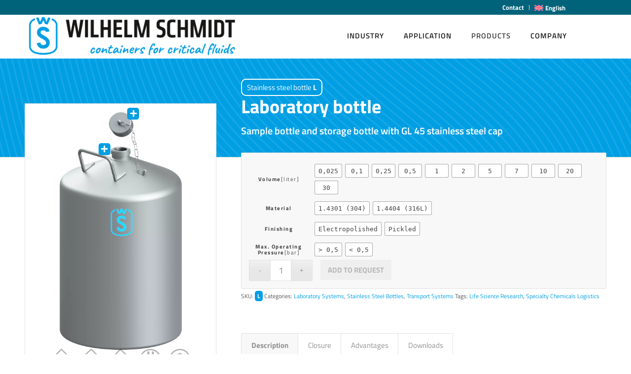

--- FILE ---
content_type: text/html; charset=UTF-8
request_url: https://schmidt-seeheim.com/en/product/laboratory-bottle/
body_size: 33888
content:
<!DOCTYPE html>
<html lang="en-US" class="html_stretched responsive av-preloader-disabled  html_header_top html_logo_left html_main_nav_header html_menu_right html_slim html_header_sticky html_header_shrinking html_header_topbar_active html_mobile_menu_tablet html_header_searchicon_disabled html_content_align_center html_header_unstick_top_disabled html_header_stretch_disabled html_elegant-blog html_modern-blog html_av-submenu-hidden html_av-submenu-display-click html_av-overlay-full html_236 html_av-submenu-noclone html_entry_id_4282 av-cookies-no-cookie-consent av-no-preview av-default-lightbox html_text_menu_active av-mobile-menu-switch-default">
<head>
<meta charset="UTF-8" />


<!-- mobile setting -->
<meta name="viewport" content="width=device-width, initial-scale=1">

<!-- Scripts/CSS and wp_head hook -->
<meta name='robots' content='index, follow, max-image-preview:large, max-snippet:-1, max-video-preview:-1' />
<link rel="alternate" hreflang="de" href="https://schmidt-seeheim.com/produkt/laborflasche/" />
<link rel="alternate" hreflang="en" href="https://schmidt-seeheim.com/en/product/laboratory-bottle/" />
<link rel="alternate" hreflang="fr" href="https://schmidt-seeheim.com/fr/produit/flacon-de-laboratoire/" />
<link rel="alternate" hreflang="x-default" href="https://schmidt-seeheim.com/produkt/laborflasche/" />

	<!-- This site is optimized with the Yoast SEO plugin v26.3 - https://yoast.com/wordpress/plugins/seo/ -->
	<title>Laboratory bottle - Wilhelm Schmidt GmbH</title>
	<link rel="canonical" href="https://schmidt-seeheim.com/en/product/laboratory-bottle/" />
	<meta property="og:locale" content="en_US" />
	<meta property="og:type" content="article" />
	<meta property="og:title" content="Laboratory bottle - Wilhelm Schmidt GmbH" />
	<meta property="og:description" content="Sample bottle and storage bottle with GL 45 stainless steel cap" />
	<meta property="og:url" content="https://schmidt-seeheim.com/en/product/laboratory-bottle/" />
	<meta property="og:site_name" content="Wilhelm Schmidt GmbH" />
	<meta property="article:modified_time" content="2022-11-07T10:44:23+00:00" />
	<meta property="og:image" content="https://schmidt-seeheim.com/wp-content/uploads/laborflasche_L_labor_edelstahl-2.webp" />
	<meta property="og:image:width" content="1" />
	<meta property="og:image:height" content="1" />
	<meta property="og:image:type" content="image/webp" />
	<meta name="twitter:card" content="summary_large_image" />
	<script type="application/ld+json" class="yoast-schema-graph">{"@context":"https://schema.org","@graph":[{"@type":"WebPage","@id":"https://schmidt-seeheim.com/en/product/laboratory-bottle/","url":"https://schmidt-seeheim.com/en/product/laboratory-bottle/","name":"Laboratory bottle - Wilhelm Schmidt GmbH","isPartOf":{"@id":"https://schmidt-seeheim.com/en/#website"},"primaryImageOfPage":{"@id":"https://schmidt-seeheim.com/en/product/laboratory-bottle/#primaryimage"},"image":{"@id":"https://schmidt-seeheim.com/en/product/laboratory-bottle/#primaryimage"},"thumbnailUrl":"https://schmidt-seeheim.com/wp-content/uploads/laborflasche_L_labor_edelstahl-2.webp","datePublished":"2022-04-12T17:03:56+00:00","dateModified":"2022-11-07T10:44:23+00:00","breadcrumb":{"@id":"https://schmidt-seeheim.com/en/product/laboratory-bottle/#breadcrumb"},"inLanguage":"en-US","potentialAction":[{"@type":"ReadAction","target":["https://schmidt-seeheim.com/en/product/laboratory-bottle/"]}]},{"@type":"ImageObject","inLanguage":"en-US","@id":"https://schmidt-seeheim.com/en/product/laboratory-bottle/#primaryimage","url":"https://schmidt-seeheim.com/wp-content/uploads/laborflasche_L_labor_edelstahl-2.webp","contentUrl":"https://schmidt-seeheim.com/wp-content/uploads/laborflasche_L_labor_edelstahl-2.webp","caption":"Laboratory bottle"},{"@type":"BreadcrumbList","@id":"https://schmidt-seeheim.com/en/product/laboratory-bottle/#breadcrumb","itemListElement":[{"@type":"ListItem","position":1,"name":"Startseite","item":"https://schmidt-seeheim.com/en/start/"},{"@type":"ListItem","position":2,"name":"Private: Shop","item":"https://schmidt-seeheim.com/en/?page_id=3892"},{"@type":"ListItem","position":3,"name":"Laboratory bottle"}]},{"@type":"WebSite","@id":"https://schmidt-seeheim.com/en/#website","url":"https://schmidt-seeheim.com/en/","name":"DIPL.-ING. WILHELM SCHMIDT GMBH","description":"","publisher":{"@id":"https://schmidt-seeheim.com/en/#organization"},"potentialAction":[{"@type":"SearchAction","target":{"@type":"EntryPoint","urlTemplate":"https://schmidt-seeheim.com/en/?s={search_term_string}"},"query-input":{"@type":"PropertyValueSpecification","valueRequired":true,"valueName":"search_term_string"}}],"inLanguage":"en-US"},{"@type":"Organization","@id":"https://schmidt-seeheim.com/en/#organization","name":"DIPL.-ING. WILHELM SCHMIDT GMBH","url":"https://schmidt-seeheim.com/en/","logo":{"@type":"ImageObject","inLanguage":"en-US","@id":"https://schmidt-seeheim.com/en/#/schema/logo/image/","url":"https://schmidt-seeheim.com/wp-content/uploads/wilhelmschmidt-logo-neu.png","contentUrl":"https://schmidt-seeheim.com/wp-content/uploads/wilhelmschmidt-logo-neu.png","width":1000,"height":202,"caption":"DIPL.-ING. WILHELM SCHMIDT GMBH"},"image":{"@id":"https://schmidt-seeheim.com/en/#/schema/logo/image/"},"sameAs":["https://de.linkedin.com/company/dipl-ing-wilhelm-schmidt-gmbh"]}]}</script>
	<!-- / Yoast SEO plugin. -->


<link rel='dns-prefetch' href='//cdn.datatables.net' />
<link rel="alternate" type="application/rss+xml" title="Wilhelm Schmidt GmbH &raquo; Feed" href="https://schmidt-seeheim.com/en/feed/" />
<link rel="alternate" type="application/rss+xml" title="Wilhelm Schmidt GmbH &raquo; Comments Feed" href="https://schmidt-seeheim.com/en/comments/feed/" />
<link rel="alternate" title="oEmbed (JSON)" type="application/json+oembed" href="https://schmidt-seeheim.com/en/wp-json/oembed/1.0/embed?url=https%3A%2F%2Fschmidt-seeheim.com%2Fen%2Fproduct%2Flaboratory-bottle%2F" />
<link rel="alternate" title="oEmbed (XML)" type="text/xml+oembed" href="https://schmidt-seeheim.com/en/wp-json/oembed/1.0/embed?url=https%3A%2F%2Fschmidt-seeheim.com%2Fen%2Fproduct%2Flaboratory-bottle%2F&#038;format=xml" />
<style id='wp-img-auto-sizes-contain-inline-css' type='text/css'>
img:is([sizes=auto i],[sizes^="auto," i]){contain-intrinsic-size:3000px 1500px}
/*# sourceURL=wp-img-auto-sizes-contain-inline-css */
</style>
<link rel='stylesheet' id='font-awesome-css' href='https://schmidt-seeheim.com/wp-content/plugins/woocommerce-ajax-filters/berocket/assets/css/font-awesome.min.css?ver=81ff1befe9da4285657c955ffbc6694e' type='text/css' media='all' />
<style id='font-awesome-inline-css' type='text/css'>
[data-font="FontAwesome"]:before {font-family: 'FontAwesome' !important;content: attr(data-icon) !important;speak: none !important;font-weight: normal !important;font-variant: normal !important;text-transform: none !important;line-height: 1 !important;font-style: normal !important;-webkit-font-smoothing: antialiased !important;-moz-osx-font-smoothing: grayscale !important;}
/*# sourceURL=font-awesome-inline-css */
</style>
<link rel='stylesheet' id='berocket_aapf_widget-style-css' href='https://schmidt-seeheim.com/wp-content/plugins/woocommerce-ajax-filters/assets/frontend/css/fullmain.min.css?ver=1.6.9.4' type='text/css' media='all' />
<link rel='stylesheet' id='avia-grid-css' href='https://schmidt-seeheim.com/wp-content/themes/enfold/css/grid.css?ver=7.1.3' type='text/css' media='all' />
<link rel='stylesheet' id='avia-base-css' href='https://schmidt-seeheim.com/wp-content/themes/enfold/css/base.css?ver=7.1.3' type='text/css' media='all' />
<link rel='stylesheet' id='avia-layout-css' href='https://schmidt-seeheim.com/wp-content/themes/enfold/css/layout.css?ver=7.1.3' type='text/css' media='all' />
<link rel='stylesheet' id='avia-module-audioplayer-css' href='https://schmidt-seeheim.com/wp-content/themes/enfold/config-templatebuilder/avia-shortcodes/audio-player/audio-player.css?ver=7.1.3' type='text/css' media='all' />
<link rel='stylesheet' id='avia-module-blog-css' href='https://schmidt-seeheim.com/wp-content/themes/enfold/config-templatebuilder/avia-shortcodes/blog/blog.css?ver=7.1.3' type='text/css' media='all' />
<link rel='stylesheet' id='avia-module-postslider-css' href='https://schmidt-seeheim.com/wp-content/themes/enfold/config-templatebuilder/avia-shortcodes/postslider/postslider.css?ver=7.1.3' type='text/css' media='all' />
<link rel='stylesheet' id='avia-module-button-css' href='https://schmidt-seeheim.com/wp-content/themes/enfold/config-templatebuilder/avia-shortcodes/buttons/buttons.css?ver=7.1.3' type='text/css' media='all' />
<link rel='stylesheet' id='avia-module-buttonrow-css' href='https://schmidt-seeheim.com/wp-content/themes/enfold/config-templatebuilder/avia-shortcodes/buttonrow/buttonrow.css?ver=7.1.3' type='text/css' media='all' />
<link rel='stylesheet' id='avia-module-button-fullwidth-css' href='https://schmidt-seeheim.com/wp-content/themes/enfold/config-templatebuilder/avia-shortcodes/buttons_fullwidth/buttons_fullwidth.css?ver=7.1.3' type='text/css' media='all' />
<link rel='stylesheet' id='avia-module-catalogue-css' href='https://schmidt-seeheim.com/wp-content/themes/enfold/config-templatebuilder/avia-shortcodes/catalogue/catalogue.css?ver=7.1.3' type='text/css' media='all' />
<link rel='stylesheet' id='avia-module-comments-css' href='https://schmidt-seeheim.com/wp-content/themes/enfold/config-templatebuilder/avia-shortcodes/comments/comments.css?ver=7.1.3' type='text/css' media='all' />
<link rel='stylesheet' id='avia-module-contact-css' href='https://schmidt-seeheim.com/wp-content/themes/enfold/config-templatebuilder/avia-shortcodes/contact/contact.css?ver=7.1.3' type='text/css' media='all' />
<link rel='stylesheet' id='avia-module-slideshow-css' href='https://schmidt-seeheim.com/wp-content/themes/enfold/config-templatebuilder/avia-shortcodes/slideshow/slideshow.css?ver=7.1.3' type='text/css' media='all' />
<link rel='stylesheet' id='avia-module-slideshow-contentpartner-css' href='https://schmidt-seeheim.com/wp-content/themes/enfold/config-templatebuilder/avia-shortcodes/contentslider/contentslider.css?ver=7.1.3' type='text/css' media='all' />
<link rel='stylesheet' id='avia-module-countdown-css' href='https://schmidt-seeheim.com/wp-content/themes/enfold/config-templatebuilder/avia-shortcodes/countdown/countdown.css?ver=7.1.3' type='text/css' media='all' />
<link rel='stylesheet' id='avia-module-dynamic-field-css' href='https://schmidt-seeheim.com/wp-content/themes/enfold/config-templatebuilder/avia-shortcodes/dynamic_field/dynamic_field.css?ver=7.1.3' type='text/css' media='all' />
<link rel='stylesheet' id='avia-module-gallery-css' href='https://schmidt-seeheim.com/wp-content/themes/enfold/config-templatebuilder/avia-shortcodes/gallery/gallery.css?ver=7.1.3' type='text/css' media='all' />
<link rel='stylesheet' id='avia-module-gallery-hor-css' href='https://schmidt-seeheim.com/wp-content/themes/enfold/config-templatebuilder/avia-shortcodes/gallery_horizontal/gallery_horizontal.css?ver=7.1.3' type='text/css' media='all' />
<link rel='stylesheet' id='avia-module-maps-css' href='https://schmidt-seeheim.com/wp-content/themes/enfold/config-templatebuilder/avia-shortcodes/google_maps/google_maps.css?ver=7.1.3' type='text/css' media='all' />
<link rel='stylesheet' id='avia-module-gridrow-css' href='https://schmidt-seeheim.com/wp-content/themes/enfold/config-templatebuilder/avia-shortcodes/grid_row/grid_row.css?ver=7.1.3' type='text/css' media='all' />
<link rel='stylesheet' id='avia-module-heading-css' href='https://schmidt-seeheim.com/wp-content/themes/enfold/config-templatebuilder/avia-shortcodes/heading/heading.css?ver=7.1.3' type='text/css' media='all' />
<link rel='stylesheet' id='avia-module-rotator-css' href='https://schmidt-seeheim.com/wp-content/themes/enfold/config-templatebuilder/avia-shortcodes/headline_rotator/headline_rotator.css?ver=7.1.3' type='text/css' media='all' />
<link rel='stylesheet' id='avia-module-hr-css' href='https://schmidt-seeheim.com/wp-content/themes/enfold/config-templatebuilder/avia-shortcodes/hr/hr.css?ver=7.1.3' type='text/css' media='all' />
<link rel='stylesheet' id='avia-module-icon-css' href='https://schmidt-seeheim.com/wp-content/themes/enfold/config-templatebuilder/avia-shortcodes/icon/icon.css?ver=7.1.3' type='text/css' media='all' />
<link rel='stylesheet' id='avia-module-icon-circles-css' href='https://schmidt-seeheim.com/wp-content/themes/enfold/config-templatebuilder/avia-shortcodes/icon_circles/icon_circles.css?ver=7.1.3' type='text/css' media='all' />
<link rel='stylesheet' id='avia-module-iconbox-css' href='https://schmidt-seeheim.com/wp-content/themes/enfold/config-templatebuilder/avia-shortcodes/iconbox/iconbox.css?ver=7.1.3' type='text/css' media='all' />
<link rel='stylesheet' id='avia-module-icongrid-css' href='https://schmidt-seeheim.com/wp-content/themes/enfold/config-templatebuilder/avia-shortcodes/icongrid/icongrid.css?ver=7.1.3' type='text/css' media='all' />
<link rel='stylesheet' id='avia-module-iconlist-css' href='https://schmidt-seeheim.com/wp-content/themes/enfold/config-templatebuilder/avia-shortcodes/iconlist/iconlist.css?ver=7.1.3' type='text/css' media='all' />
<link rel='stylesheet' id='avia-module-image-css' href='https://schmidt-seeheim.com/wp-content/themes/enfold/config-templatebuilder/avia-shortcodes/image/image.css?ver=7.1.3' type='text/css' media='all' />
<link rel='stylesheet' id='avia-module-image-diff-css' href='https://schmidt-seeheim.com/wp-content/themes/enfold/config-templatebuilder/avia-shortcodes/image_diff/image_diff.css?ver=7.1.3' type='text/css' media='all' />
<link rel='stylesheet' id='avia-module-hotspot-css' href='https://schmidt-seeheim.com/wp-content/themes/enfold/config-templatebuilder/avia-shortcodes/image_hotspots/image_hotspots.css?ver=7.1.3' type='text/css' media='all' />
<link rel='stylesheet' id='avia-module-sc-lottie-animation-css' href='https://schmidt-seeheim.com/wp-content/themes/enfold/config-templatebuilder/avia-shortcodes/lottie_animation/lottie_animation.css?ver=7.1.3' type='text/css' media='all' />
<link rel='stylesheet' id='avia-module-magazine-css' href='https://schmidt-seeheim.com/wp-content/themes/enfold/config-templatebuilder/avia-shortcodes/magazine/magazine.css?ver=7.1.3' type='text/css' media='all' />
<link rel='stylesheet' id='avia-module-masonry-css' href='https://schmidt-seeheim.com/wp-content/themes/enfold/config-templatebuilder/avia-shortcodes/masonry_entries/masonry_entries.css?ver=7.1.3' type='text/css' media='all' />
<link rel='stylesheet' id='avia-siteloader-css' href='https://schmidt-seeheim.com/wp-content/themes/enfold/css/avia-snippet-site-preloader.css?ver=7.1.3' type='text/css' media='all' />
<link rel='stylesheet' id='avia-module-menu-css' href='https://schmidt-seeheim.com/wp-content/themes/enfold/config-templatebuilder/avia-shortcodes/menu/menu.css?ver=7.1.3' type='text/css' media='all' />
<link rel='stylesheet' id='avia-module-notification-css' href='https://schmidt-seeheim.com/wp-content/themes/enfold/config-templatebuilder/avia-shortcodes/notification/notification.css?ver=7.1.3' type='text/css' media='all' />
<link rel='stylesheet' id='avia-module-numbers-css' href='https://schmidt-seeheim.com/wp-content/themes/enfold/config-templatebuilder/avia-shortcodes/numbers/numbers.css?ver=7.1.3' type='text/css' media='all' />
<link rel='stylesheet' id='avia-module-portfolio-css' href='https://schmidt-seeheim.com/wp-content/themes/enfold/config-templatebuilder/avia-shortcodes/portfolio/portfolio.css?ver=7.1.3' type='text/css' media='all' />
<link rel='stylesheet' id='avia-module-post-metadata-css' href='https://schmidt-seeheim.com/wp-content/themes/enfold/config-templatebuilder/avia-shortcodes/post_metadata/post_metadata.css?ver=7.1.3' type='text/css' media='all' />
<link rel='stylesheet' id='avia-module-progress-bar-css' href='https://schmidt-seeheim.com/wp-content/themes/enfold/config-templatebuilder/avia-shortcodes/progressbar/progressbar.css?ver=7.1.3' type='text/css' media='all' />
<link rel='stylesheet' id='avia-module-promobox-css' href='https://schmidt-seeheim.com/wp-content/themes/enfold/config-templatebuilder/avia-shortcodes/promobox/promobox.css?ver=7.1.3' type='text/css' media='all' />
<link rel='stylesheet' id='avia-sc-search-css' href='https://schmidt-seeheim.com/wp-content/themes/enfold/config-templatebuilder/avia-shortcodes/search/search.css?ver=7.1.3' type='text/css' media='all' />
<link rel='stylesheet' id='avia-module-slideshow-accordion-css' href='https://schmidt-seeheim.com/wp-content/themes/enfold/config-templatebuilder/avia-shortcodes/slideshow_accordion/slideshow_accordion.css?ver=7.1.3' type='text/css' media='all' />
<link rel='stylesheet' id='avia-module-slideshow-feature-image-css' href='https://schmidt-seeheim.com/wp-content/themes/enfold/config-templatebuilder/avia-shortcodes/slideshow_feature_image/slideshow_feature_image.css?ver=7.1.3' type='text/css' media='all' />
<link rel='stylesheet' id='avia-module-slideshow-fullsize-css' href='https://schmidt-seeheim.com/wp-content/themes/enfold/config-templatebuilder/avia-shortcodes/slideshow_fullsize/slideshow_fullsize.css?ver=7.1.3' type='text/css' media='all' />
<link rel='stylesheet' id='avia-module-slideshow-fullscreen-css' href='https://schmidt-seeheim.com/wp-content/themes/enfold/config-templatebuilder/avia-shortcodes/slideshow_fullscreen/slideshow_fullscreen.css?ver=7.1.3' type='text/css' media='all' />
<link rel='stylesheet' id='avia-module-social-css' href='https://schmidt-seeheim.com/wp-content/themes/enfold/config-templatebuilder/avia-shortcodes/social_share/social_share.css?ver=7.1.3' type='text/css' media='all' />
<link rel='stylesheet' id='avia-module-tabsection-css' href='https://schmidt-seeheim.com/wp-content/themes/enfold/config-templatebuilder/avia-shortcodes/tab_section/tab_section.css?ver=7.1.3' type='text/css' media='all' />
<link rel='stylesheet' id='avia-module-table-css' href='https://schmidt-seeheim.com/wp-content/themes/enfold/config-templatebuilder/avia-shortcodes/table/table.css?ver=7.1.3' type='text/css' media='all' />
<link rel='stylesheet' id='avia-module-tabs-css' href='https://schmidt-seeheim.com/wp-content/themes/enfold/config-templatebuilder/avia-shortcodes/tabs/tabs.css?ver=7.1.3' type='text/css' media='all' />
<link rel='stylesheet' id='avia-module-team-css' href='https://schmidt-seeheim.com/wp-content/themes/enfold/config-templatebuilder/avia-shortcodes/team/team.css?ver=7.1.3' type='text/css' media='all' />
<link rel='stylesheet' id='avia-module-testimonials-css' href='https://schmidt-seeheim.com/wp-content/themes/enfold/config-templatebuilder/avia-shortcodes/testimonials/testimonials.css?ver=7.1.3' type='text/css' media='all' />
<link rel='stylesheet' id='avia-module-timeline-css' href='https://schmidt-seeheim.com/wp-content/themes/enfold/config-templatebuilder/avia-shortcodes/timeline/timeline.css?ver=7.1.3' type='text/css' media='all' />
<link rel='stylesheet' id='avia-module-toggles-css' href='https://schmidt-seeheim.com/wp-content/themes/enfold/config-templatebuilder/avia-shortcodes/toggles/toggles.css?ver=7.1.3' type='text/css' media='all' />
<link rel='stylesheet' id='avia-module-video-css' href='https://schmidt-seeheim.com/wp-content/themes/enfold/config-templatebuilder/avia-shortcodes/video/video.css?ver=7.1.3' type='text/css' media='all' />
<link rel='stylesheet' id='avia-scs-css' href='https://schmidt-seeheim.com/wp-content/themes/enfold/css/shortcodes.css?ver=7.1.3' type='text/css' media='all' />
<link rel='stylesheet' id='avia-woocommerce-css-css' href='https://schmidt-seeheim.com/wp-content/themes/enfold/config-woocommerce/woocommerce-mod.css?ver=7.1.3' type='text/css' media='all' />
<style id='wp-emoji-styles-inline-css' type='text/css'>

	img.wp-smiley, img.emoji {
		display: inline !important;
		border: none !important;
		box-shadow: none !important;
		height: 1em !important;
		width: 1em !important;
		margin: 0 0.07em !important;
		vertical-align: -0.1em !important;
		background: none !important;
		padding: 0 !important;
	}
/*# sourceURL=wp-emoji-styles-inline-css */
</style>
<link rel='stylesheet' id='wp-block-library-css' href='https://schmidt-seeheim.com/wp-includes/css/dist/block-library/style.min.css?ver=81ff1befe9da4285657c955ffbc6694e' type='text/css' media='all' />
<link rel='stylesheet' id='wc-blocks-style-css' href='https://schmidt-seeheim.com/wp-content/plugins/woocommerce/assets/client/blocks/wc-blocks.css?ver=wc-10.3.7' type='text/css' media='all' />
<style id='global-styles-inline-css' type='text/css'>
:root{--wp--preset--aspect-ratio--square: 1;--wp--preset--aspect-ratio--4-3: 4/3;--wp--preset--aspect-ratio--3-4: 3/4;--wp--preset--aspect-ratio--3-2: 3/2;--wp--preset--aspect-ratio--2-3: 2/3;--wp--preset--aspect-ratio--16-9: 16/9;--wp--preset--aspect-ratio--9-16: 9/16;--wp--preset--color--black: #000000;--wp--preset--color--cyan-bluish-gray: #abb8c3;--wp--preset--color--white: #ffffff;--wp--preset--color--pale-pink: #f78da7;--wp--preset--color--vivid-red: #cf2e2e;--wp--preset--color--luminous-vivid-orange: #ff6900;--wp--preset--color--luminous-vivid-amber: #fcb900;--wp--preset--color--light-green-cyan: #7bdcb5;--wp--preset--color--vivid-green-cyan: #00d084;--wp--preset--color--pale-cyan-blue: #8ed1fc;--wp--preset--color--vivid-cyan-blue: #0693e3;--wp--preset--color--vivid-purple: #9b51e0;--wp--preset--color--metallic-red: #b02b2c;--wp--preset--color--maximum-yellow-red: #edae44;--wp--preset--color--yellow-sun: #eeee22;--wp--preset--color--palm-leaf: #83a846;--wp--preset--color--aero: #7bb0e7;--wp--preset--color--old-lavender: #745f7e;--wp--preset--color--steel-teal: #5f8789;--wp--preset--color--raspberry-pink: #d65799;--wp--preset--color--medium-turquoise: #4ecac2;--wp--preset--gradient--vivid-cyan-blue-to-vivid-purple: linear-gradient(135deg,rgb(6,147,227) 0%,rgb(155,81,224) 100%);--wp--preset--gradient--light-green-cyan-to-vivid-green-cyan: linear-gradient(135deg,rgb(122,220,180) 0%,rgb(0,208,130) 100%);--wp--preset--gradient--luminous-vivid-amber-to-luminous-vivid-orange: linear-gradient(135deg,rgb(252,185,0) 0%,rgb(255,105,0) 100%);--wp--preset--gradient--luminous-vivid-orange-to-vivid-red: linear-gradient(135deg,rgb(255,105,0) 0%,rgb(207,46,46) 100%);--wp--preset--gradient--very-light-gray-to-cyan-bluish-gray: linear-gradient(135deg,rgb(238,238,238) 0%,rgb(169,184,195) 100%);--wp--preset--gradient--cool-to-warm-spectrum: linear-gradient(135deg,rgb(74,234,220) 0%,rgb(151,120,209) 20%,rgb(207,42,186) 40%,rgb(238,44,130) 60%,rgb(251,105,98) 80%,rgb(254,248,76) 100%);--wp--preset--gradient--blush-light-purple: linear-gradient(135deg,rgb(255,206,236) 0%,rgb(152,150,240) 100%);--wp--preset--gradient--blush-bordeaux: linear-gradient(135deg,rgb(254,205,165) 0%,rgb(254,45,45) 50%,rgb(107,0,62) 100%);--wp--preset--gradient--luminous-dusk: linear-gradient(135deg,rgb(255,203,112) 0%,rgb(199,81,192) 50%,rgb(65,88,208) 100%);--wp--preset--gradient--pale-ocean: linear-gradient(135deg,rgb(255,245,203) 0%,rgb(182,227,212) 50%,rgb(51,167,181) 100%);--wp--preset--gradient--electric-grass: linear-gradient(135deg,rgb(202,248,128) 0%,rgb(113,206,126) 100%);--wp--preset--gradient--midnight: linear-gradient(135deg,rgb(2,3,129) 0%,rgb(40,116,252) 100%);--wp--preset--font-size--small: 1rem;--wp--preset--font-size--medium: 1.125rem;--wp--preset--font-size--large: 1.75rem;--wp--preset--font-size--x-large: clamp(1.75rem, 3vw, 2.25rem);--wp--preset--spacing--20: 0.44rem;--wp--preset--spacing--30: 0.67rem;--wp--preset--spacing--40: 1rem;--wp--preset--spacing--50: 1.5rem;--wp--preset--spacing--60: 2.25rem;--wp--preset--spacing--70: 3.38rem;--wp--preset--spacing--80: 5.06rem;--wp--preset--shadow--natural: 6px 6px 9px rgba(0, 0, 0, 0.2);--wp--preset--shadow--deep: 12px 12px 50px rgba(0, 0, 0, 0.4);--wp--preset--shadow--sharp: 6px 6px 0px rgba(0, 0, 0, 0.2);--wp--preset--shadow--outlined: 6px 6px 0px -3px rgb(255, 255, 255), 6px 6px rgb(0, 0, 0);--wp--preset--shadow--crisp: 6px 6px 0px rgb(0, 0, 0);}:root { --wp--style--global--content-size: 800px;--wp--style--global--wide-size: 1130px; }:where(body) { margin: 0; }.wp-site-blocks > .alignleft { float: left; margin-right: 2em; }.wp-site-blocks > .alignright { float: right; margin-left: 2em; }.wp-site-blocks > .aligncenter { justify-content: center; margin-left: auto; margin-right: auto; }:where(.is-layout-flex){gap: 0.5em;}:where(.is-layout-grid){gap: 0.5em;}.is-layout-flow > .alignleft{float: left;margin-inline-start: 0;margin-inline-end: 2em;}.is-layout-flow > .alignright{float: right;margin-inline-start: 2em;margin-inline-end: 0;}.is-layout-flow > .aligncenter{margin-left: auto !important;margin-right: auto !important;}.is-layout-constrained > .alignleft{float: left;margin-inline-start: 0;margin-inline-end: 2em;}.is-layout-constrained > .alignright{float: right;margin-inline-start: 2em;margin-inline-end: 0;}.is-layout-constrained > .aligncenter{margin-left: auto !important;margin-right: auto !important;}.is-layout-constrained > :where(:not(.alignleft):not(.alignright):not(.alignfull)){max-width: var(--wp--style--global--content-size);margin-left: auto !important;margin-right: auto !important;}.is-layout-constrained > .alignwide{max-width: var(--wp--style--global--wide-size);}body .is-layout-flex{display: flex;}.is-layout-flex{flex-wrap: wrap;align-items: center;}.is-layout-flex > :is(*, div){margin: 0;}body .is-layout-grid{display: grid;}.is-layout-grid > :is(*, div){margin: 0;}body{padding-top: 0px;padding-right: 0px;padding-bottom: 0px;padding-left: 0px;}a:where(:not(.wp-element-button)){text-decoration: underline;}:root :where(.wp-element-button, .wp-block-button__link){background-color: #32373c;border-width: 0;color: #fff;font-family: inherit;font-size: inherit;font-style: inherit;font-weight: inherit;letter-spacing: inherit;line-height: inherit;padding-top: calc(0.667em + 2px);padding-right: calc(1.333em + 2px);padding-bottom: calc(0.667em + 2px);padding-left: calc(1.333em + 2px);text-decoration: none;text-transform: inherit;}.has-black-color{color: var(--wp--preset--color--black) !important;}.has-cyan-bluish-gray-color{color: var(--wp--preset--color--cyan-bluish-gray) !important;}.has-white-color{color: var(--wp--preset--color--white) !important;}.has-pale-pink-color{color: var(--wp--preset--color--pale-pink) !important;}.has-vivid-red-color{color: var(--wp--preset--color--vivid-red) !important;}.has-luminous-vivid-orange-color{color: var(--wp--preset--color--luminous-vivid-orange) !important;}.has-luminous-vivid-amber-color{color: var(--wp--preset--color--luminous-vivid-amber) !important;}.has-light-green-cyan-color{color: var(--wp--preset--color--light-green-cyan) !important;}.has-vivid-green-cyan-color{color: var(--wp--preset--color--vivid-green-cyan) !important;}.has-pale-cyan-blue-color{color: var(--wp--preset--color--pale-cyan-blue) !important;}.has-vivid-cyan-blue-color{color: var(--wp--preset--color--vivid-cyan-blue) !important;}.has-vivid-purple-color{color: var(--wp--preset--color--vivid-purple) !important;}.has-metallic-red-color{color: var(--wp--preset--color--metallic-red) !important;}.has-maximum-yellow-red-color{color: var(--wp--preset--color--maximum-yellow-red) !important;}.has-yellow-sun-color{color: var(--wp--preset--color--yellow-sun) !important;}.has-palm-leaf-color{color: var(--wp--preset--color--palm-leaf) !important;}.has-aero-color{color: var(--wp--preset--color--aero) !important;}.has-old-lavender-color{color: var(--wp--preset--color--old-lavender) !important;}.has-steel-teal-color{color: var(--wp--preset--color--steel-teal) !important;}.has-raspberry-pink-color{color: var(--wp--preset--color--raspberry-pink) !important;}.has-medium-turquoise-color{color: var(--wp--preset--color--medium-turquoise) !important;}.has-black-background-color{background-color: var(--wp--preset--color--black) !important;}.has-cyan-bluish-gray-background-color{background-color: var(--wp--preset--color--cyan-bluish-gray) !important;}.has-white-background-color{background-color: var(--wp--preset--color--white) !important;}.has-pale-pink-background-color{background-color: var(--wp--preset--color--pale-pink) !important;}.has-vivid-red-background-color{background-color: var(--wp--preset--color--vivid-red) !important;}.has-luminous-vivid-orange-background-color{background-color: var(--wp--preset--color--luminous-vivid-orange) !important;}.has-luminous-vivid-amber-background-color{background-color: var(--wp--preset--color--luminous-vivid-amber) !important;}.has-light-green-cyan-background-color{background-color: var(--wp--preset--color--light-green-cyan) !important;}.has-vivid-green-cyan-background-color{background-color: var(--wp--preset--color--vivid-green-cyan) !important;}.has-pale-cyan-blue-background-color{background-color: var(--wp--preset--color--pale-cyan-blue) !important;}.has-vivid-cyan-blue-background-color{background-color: var(--wp--preset--color--vivid-cyan-blue) !important;}.has-vivid-purple-background-color{background-color: var(--wp--preset--color--vivid-purple) !important;}.has-metallic-red-background-color{background-color: var(--wp--preset--color--metallic-red) !important;}.has-maximum-yellow-red-background-color{background-color: var(--wp--preset--color--maximum-yellow-red) !important;}.has-yellow-sun-background-color{background-color: var(--wp--preset--color--yellow-sun) !important;}.has-palm-leaf-background-color{background-color: var(--wp--preset--color--palm-leaf) !important;}.has-aero-background-color{background-color: var(--wp--preset--color--aero) !important;}.has-old-lavender-background-color{background-color: var(--wp--preset--color--old-lavender) !important;}.has-steel-teal-background-color{background-color: var(--wp--preset--color--steel-teal) !important;}.has-raspberry-pink-background-color{background-color: var(--wp--preset--color--raspberry-pink) !important;}.has-medium-turquoise-background-color{background-color: var(--wp--preset--color--medium-turquoise) !important;}.has-black-border-color{border-color: var(--wp--preset--color--black) !important;}.has-cyan-bluish-gray-border-color{border-color: var(--wp--preset--color--cyan-bluish-gray) !important;}.has-white-border-color{border-color: var(--wp--preset--color--white) !important;}.has-pale-pink-border-color{border-color: var(--wp--preset--color--pale-pink) !important;}.has-vivid-red-border-color{border-color: var(--wp--preset--color--vivid-red) !important;}.has-luminous-vivid-orange-border-color{border-color: var(--wp--preset--color--luminous-vivid-orange) !important;}.has-luminous-vivid-amber-border-color{border-color: var(--wp--preset--color--luminous-vivid-amber) !important;}.has-light-green-cyan-border-color{border-color: var(--wp--preset--color--light-green-cyan) !important;}.has-vivid-green-cyan-border-color{border-color: var(--wp--preset--color--vivid-green-cyan) !important;}.has-pale-cyan-blue-border-color{border-color: var(--wp--preset--color--pale-cyan-blue) !important;}.has-vivid-cyan-blue-border-color{border-color: var(--wp--preset--color--vivid-cyan-blue) !important;}.has-vivid-purple-border-color{border-color: var(--wp--preset--color--vivid-purple) !important;}.has-metallic-red-border-color{border-color: var(--wp--preset--color--metallic-red) !important;}.has-maximum-yellow-red-border-color{border-color: var(--wp--preset--color--maximum-yellow-red) !important;}.has-yellow-sun-border-color{border-color: var(--wp--preset--color--yellow-sun) !important;}.has-palm-leaf-border-color{border-color: var(--wp--preset--color--palm-leaf) !important;}.has-aero-border-color{border-color: var(--wp--preset--color--aero) !important;}.has-old-lavender-border-color{border-color: var(--wp--preset--color--old-lavender) !important;}.has-steel-teal-border-color{border-color: var(--wp--preset--color--steel-teal) !important;}.has-raspberry-pink-border-color{border-color: var(--wp--preset--color--raspberry-pink) !important;}.has-medium-turquoise-border-color{border-color: var(--wp--preset--color--medium-turquoise) !important;}.has-vivid-cyan-blue-to-vivid-purple-gradient-background{background: var(--wp--preset--gradient--vivid-cyan-blue-to-vivid-purple) !important;}.has-light-green-cyan-to-vivid-green-cyan-gradient-background{background: var(--wp--preset--gradient--light-green-cyan-to-vivid-green-cyan) !important;}.has-luminous-vivid-amber-to-luminous-vivid-orange-gradient-background{background: var(--wp--preset--gradient--luminous-vivid-amber-to-luminous-vivid-orange) !important;}.has-luminous-vivid-orange-to-vivid-red-gradient-background{background: var(--wp--preset--gradient--luminous-vivid-orange-to-vivid-red) !important;}.has-very-light-gray-to-cyan-bluish-gray-gradient-background{background: var(--wp--preset--gradient--very-light-gray-to-cyan-bluish-gray) !important;}.has-cool-to-warm-spectrum-gradient-background{background: var(--wp--preset--gradient--cool-to-warm-spectrum) !important;}.has-blush-light-purple-gradient-background{background: var(--wp--preset--gradient--blush-light-purple) !important;}.has-blush-bordeaux-gradient-background{background: var(--wp--preset--gradient--blush-bordeaux) !important;}.has-luminous-dusk-gradient-background{background: var(--wp--preset--gradient--luminous-dusk) !important;}.has-pale-ocean-gradient-background{background: var(--wp--preset--gradient--pale-ocean) !important;}.has-electric-grass-gradient-background{background: var(--wp--preset--gradient--electric-grass) !important;}.has-midnight-gradient-background{background: var(--wp--preset--gradient--midnight) !important;}.has-small-font-size{font-size: var(--wp--preset--font-size--small) !important;}.has-medium-font-size{font-size: var(--wp--preset--font-size--medium) !important;}.has-large-font-size{font-size: var(--wp--preset--font-size--large) !important;}.has-x-large-font-size{font-size: var(--wp--preset--font-size--x-large) !important;}
/*# sourceURL=global-styles-inline-css */
</style>

<style id='woocommerce-inline-inline-css' type='text/css'>
.woocommerce form .form-row .required { visibility: visible; }
/*# sourceURL=woocommerce-inline-inline-css */
</style>
<link rel='stylesheet' id='wpml-legacy-dropdown-0-css' href='https://schmidt-seeheim.com/wp-content/plugins/sitepress-multilingual-cms/templates/language-switchers/legacy-dropdown/style.min.css?ver=1' type='text/css' media='all' />
<style id='wpml-legacy-dropdown-0-inline-css' type='text/css'>
.wpml-ls-statics-shortcode_actions, .wpml-ls-statics-shortcode_actions .wpml-ls-sub-menu, .wpml-ls-statics-shortcode_actions a {border-color:#EEEEEE;}.wpml-ls-statics-shortcode_actions a, .wpml-ls-statics-shortcode_actions .wpml-ls-sub-menu a, .wpml-ls-statics-shortcode_actions .wpml-ls-sub-menu a:link, .wpml-ls-statics-shortcode_actions li:not(.wpml-ls-current-language) .wpml-ls-link, .wpml-ls-statics-shortcode_actions li:not(.wpml-ls-current-language) .wpml-ls-link:link {color:#444444;background-color:#ffffff;}.wpml-ls-statics-shortcode_actions .wpml-ls-sub-menu a:hover,.wpml-ls-statics-shortcode_actions .wpml-ls-sub-menu a:focus, .wpml-ls-statics-shortcode_actions .wpml-ls-sub-menu a:link:hover, .wpml-ls-statics-shortcode_actions .wpml-ls-sub-menu a:link:focus {color:#000000;background-color:#eeeeee;}.wpml-ls-statics-shortcode_actions .wpml-ls-current-language > a {color:#444444;background-color:#ffffff;}.wpml-ls-statics-shortcode_actions .wpml-ls-current-language:hover>a, .wpml-ls-statics-shortcode_actions .wpml-ls-current-language>a:focus {color:#000000;background-color:#eeeeee;}
/*# sourceURL=wpml-legacy-dropdown-0-inline-css */
</style>
<link rel='stylesheet' id='wpml-legacy-post-translations-0-css' href='https://schmidt-seeheim.com/wp-content/plugins/sitepress-multilingual-cms/templates/language-switchers/legacy-post-translations/style.min.css?ver=1' type='text/css' media='all' />
<link rel='stylesheet' id='wpml-menu-item-0-css' href='https://schmidt-seeheim.com/wp-content/plugins/sitepress-multilingual-cms/templates/language-switchers/menu-item/style.min.css?ver=1' type='text/css' media='all' />
<style id='wpml-menu-item-0-inline-css' type='text/css'>
#lang_sel img, #lang_sel_list img, #lang_sel_footer img { display: inline; }
/*# sourceURL=wpml-menu-item-0-inline-css */
</style>
<link rel='stylesheet' id='wpos-slick-style-css' href='https://schmidt-seeheim.com/wp-content/plugins/woo-product-slider-and-carousel-with-category/assets/css/slick.css?ver=3.0.3' type='text/css' media='all' />
<link rel='stylesheet' id='wcpscwc-public-style-css' href='https://schmidt-seeheim.com/wp-content/plugins/woo-product-slider-and-carousel-with-category/assets/css/wcpscwc-public.css?ver=3.0.3' type='text/css' media='all' />
<link rel='stylesheet' id='woo-variation-swatches-css' href='https://schmidt-seeheim.com/wp-content/plugins/woo-variation-swatches/assets/css/frontend.min.css?ver=1762263277' type='text/css' media='all' />
<style id='woo-variation-swatches-inline-css' type='text/css'>
:root {
--wvs-tick:url("data:image/svg+xml;utf8,%3Csvg filter='drop-shadow(0px 0px 2px rgb(0 0 0 / .8))' xmlns='http://www.w3.org/2000/svg'  viewBox='0 0 30 30'%3E%3Cpath fill='none' stroke='%23ffffff' stroke-linecap='round' stroke-linejoin='round' stroke-width='4' d='M4 16L11 23 27 7'/%3E%3C/svg%3E");

--wvs-cross:url("data:image/svg+xml;utf8,%3Csvg filter='drop-shadow(0px 0px 5px rgb(255 255 255 / .6))' xmlns='http://www.w3.org/2000/svg' width='72px' height='72px' viewBox='0 0 24 24'%3E%3Cpath fill='none' stroke='%23ff0000' stroke-linecap='round' stroke-width='0.6' d='M5 5L19 19M19 5L5 19'/%3E%3C/svg%3E");
--wvs-single-product-item-width:46px;
--wvs-single-product-item-height:26px;
--wvs-single-product-item-font-size:13px}
/*# sourceURL=woo-variation-swatches-inline-css */
</style>
<link rel='stylesheet' id='brands-styles-css' href='https://schmidt-seeheim.com/wp-content/plugins/woocommerce/assets/css/brands.css?ver=10.3.7' type='text/css' media='all' />
<link rel='stylesheet' id='parent-style-css' href='https://schmidt-seeheim.com/wp-content/themes/enfold/style.css?1768632629&#038;ver=81ff1befe9da4285657c955ffbc6694e' type='text/css' media='all' />
<link rel='stylesheet' id='globals-style-css' href='https://schmidt-seeheim.com/wp-content/themes/enfold-child/css/globals.css?1768632629&#038;ver=81ff1befe9da4285657c955ffbc6694e' type='text/css' media='all' />
<link rel='stylesheet' id='header-style-css' href='https://schmidt-seeheim.com/wp-content/themes/enfold-child/css/header.css?1768632629&#038;ver=81ff1befe9da4285657c955ffbc6694e' type='text/css' media='all' />
<link rel='stylesheet' id='elements-style-css' href='https://schmidt-seeheim.com/wp-content/themes/enfold-child/css/elements.css?1768632629&#038;ver=81ff1befe9da4285657c955ffbc6694e' type='text/css' media='all' />
<link rel='stylesheet' id='footer-style-css' href='https://schmidt-seeheim.com/wp-content/themes/enfold-child/css/footer.css?1768632629&#038;ver=81ff1befe9da4285657c955ffbc6694e' type='text/css' media='all' />
<link rel='stylesheet' id='single_product-style-css' href='https://schmidt-seeheim.com/wp-content/themes/enfold-child/css/single_product.css?1768632629&#038;ver=81ff1befe9da4285657c955ffbc6694e' type='text/css' media='all' />
<link rel='stylesheet' id='special-style-css' href='https://schmidt-seeheim.com/wp-content/themes/enfold-child/css/special.css?1768632629&#038;ver=81ff1befe9da4285657c955ffbc6694e' type='text/css' media='all' />
<link rel='stylesheet' id='mobile-style-css' href='https://schmidt-seeheim.com/wp-content/themes/enfold-child/css/mobile.css?1768632629&#038;ver=81ff1befe9da4285657c955ffbc6694e' type='text/css' media='all' />
<link rel='stylesheet' id='leaflet-css' href='https://schmidt-seeheim.com/wp-content/themes/enfold-child/css/leaflet.css?1768632629&#038;ver=81ff1befe9da4285657c955ffbc6694e' type='text/css' media='all' />
<link rel='stylesheet' id='avia-fold-unfold-css' href='https://schmidt-seeheim.com/wp-content/themes/enfold/css/avia-snippet-fold-unfold.css?ver=7.1.3' type='text/css' media='all' />
<link rel='stylesheet' id='avia-popup-css-css' href='https://schmidt-seeheim.com/wp-content/themes/enfold/js/aviapopup/magnific-popup.min.css?ver=7.1.3' type='text/css' media='screen' />
<link rel='stylesheet' id='avia-lightbox-css' href='https://schmidt-seeheim.com/wp-content/themes/enfold/css/avia-snippet-lightbox.css?ver=7.1.3' type='text/css' media='screen' />
<link rel='stylesheet' id='avia-widget-css-css' href='https://schmidt-seeheim.com/wp-content/themes/enfold/css/avia-snippet-widget.css?ver=7.1.3' type='text/css' media='screen' />
<link rel='stylesheet' id='avia-dynamic-css' href='https://schmidt-seeheim.com/wp-content/uploads/dynamic_avia/enfold_child_en.css?ver=67909dc3cc95c' type='text/css' media='all' />
<link rel='stylesheet' id='avia-custom-css' href='https://schmidt-seeheim.com/wp-content/themes/enfold/css/custom.css?ver=7.1.3' type='text/css' media='all' />
<link rel='stylesheet' id='avia-style-css' href='https://schmidt-seeheim.com/wp-content/themes/enfold-child/style.css?ver=7.1.3' type='text/css' media='all' />
<link rel='stylesheet' id='yith_ywraq_frontend-css' href='https://schmidt-seeheim.com/wp-content/plugins/yith-woocommerce-request-a-quote-premium/assets/css/ywraq-frontend.css?ver=4.38.0' type='text/css' media='all' />
<style id='yith_ywraq_frontend-inline-css' type='text/css'>
:root {
		--ywraq_layout_button_bg_color: #0066b4;
		--ywraq_layout_button_bg_color_hover: #044a80;
		--ywraq_layout_button_border_color: #000000;
		--ywraq_layout_button_border_color_hover: #000000;
		--ywraq_layout_button_color: #ffffff;
		--ywraq_layout_button_color_hover: #ffffff;
		
		--ywraq_checkout_button_bg_color: #0066b4;
		--ywraq_checkout_button_bg_color_hover: #044a80;
		--ywraq_checkout_button_border_color: #0066b4;
		--ywraq_checkout_button_border_color_hover: #044a80;
		--ywraq_checkout_button_color: #ffffff;
		--ywraq_checkout_button_color_hover: #ffffff;
		
		--ywraq_accept_button_bg_color: #0066b4;
		--ywraq_accept_button_bg_color_hover: #044a80;
		--ywraq_accept_button_border_color: #0066b4;
		--ywraq_accept_button_border_color_hover: #044a80;
		--ywraq_accept_button_color: #ffffff;
		--ywraq_accept_button_color_hover: #ffffff;
		
		--ywraq_reject_button_bg_color: transparent;
		--ywraq_reject_button_bg_color_hover: #CC2B2B;
		--ywraq_reject_button_border_color: #CC2B2B;
		--ywraq_reject_button_border_color_hover: #CC2B2B;
		--ywraq_reject_button_color: #CC2B2B;
		--ywraq_reject_button_color_hover: #ffffff;
		}		
.woocommerce.single-product button.single_add_to_cart_button.button {margin-right: 5px;}
	.woocommerce.single-product .product .yith-ywraq-add-to-quote {display: inline-block; vertical-align: middle;margin-top: 5px;}
	
.single_variation_wrap .variations_button button.button{
	                 display:none!important;
	                }
/*# sourceURL=yith_ywraq_frontend-inline-css */
</style>
<link rel='stylesheet' id='avia-wpml-css' href='https://schmidt-seeheim.com/wp-content/themes/enfold/config-wpml/wpml-mod.css?ver=7.1.3' type='text/css' media='all' />
<script type="text/javascript" src="https://schmidt-seeheim.com/wp-includes/js/jquery/jquery.min.js?ver=3.7.1" id="jquery-core-js"></script>
<script type="text/javascript" src="https://schmidt-seeheim.com/wp-includes/js/jquery/jquery-migrate.min.js?ver=3.4.1" id="jquery-migrate-js"></script>
<script type="text/javascript" src="https://schmidt-seeheim.com/wp-includes/js/jquery/ui/core.min.js?ver=1.13.3" id="jquery-ui-core-js"></script>
<script type="text/javascript" src="https://schmidt-seeheim.com/wp-includes/js/jquery/ui/mouse.min.js?ver=1.13.3" id="jquery-ui-mouse-js"></script>
<script type="text/javascript" src="https://schmidt-seeheim.com/wp-includes/js/jquery/ui/slider.min.js?ver=1.13.3" id="jquery-ui-slider-js"></script>
<script type="text/javascript" src="https://schmidt-seeheim.com/wp-includes/js/jquery/ui/datepicker.min.js?ver=1.13.3" id="jquery-ui-datepicker-js"></script>
<script type="text/javascript" id="jquery-ui-datepicker-js-after">
/* <![CDATA[ */
jQuery(function(jQuery){jQuery.datepicker.setDefaults({"closeText":"Close","currentText":"Today","monthNames":["January","February","March","April","May","June","July","August","September","October","November","December"],"monthNamesShort":["Jan","Feb","Mar","Apr","May","Jun","Jul","Aug","Sep","Oct","Nov","Dec"],"nextText":"Next","prevText":"Previous","dayNames":["Sunday","Monday","Tuesday","Wednesday","Thursday","Friday","Saturday"],"dayNamesShort":["Sun","Mon","Tue","Wed","Thu","Fri","Sat"],"dayNamesMin":["S","M","T","W","T","F","S"],"dateFormat":"d. MM yy","firstDay":1,"isRTL":false});});
//# sourceURL=jquery-ui-datepicker-js-after
/* ]]> */
</script>
<script type="text/javascript" id="berocket_aapf_widget-script-js-extra">
/* <![CDATA[ */
var the_ajax_script = {"disable_ajax_loading":"","url_variable":"filters","url_mask":"%t%[%v%]","url_split":"|","nice_url_variable":"","nice_url_value_1":"","nice_url_value_2":"","nice_url_split":"","version":"1.6.9.4","number_style":["",".","2"],"current_language":"en","current_page_url":"https://schmidt-seeheim.com/en/product/laboratory-bottle/","ajaxurl":"https://schmidt-seeheim.com/wp-admin/admin-ajax.php","product_cat":"-1","product_taxonomy":"-1","s":"","products_holder_id":"ul.products","result_count_class":".woocommerce-result-count","ordering_class":".product-sorting","pagination_class":"nav.pagination","control_sorting":"1","seo_friendly_urls":"","seo_uri_decode":"","slug_urls":"","nice_urls":"","ub_product_count":"","ub_product_text":"","ub_product_button_text":"","default_sorting":"menu_order","first_page":"1","scroll_shop_top":"","ajax_request_load":"1","ajax_request_load_style":"jquery","use_request_method":"get","no_products":"\u003Cdiv class=\"bapf_no_products\"\u003E\u003Cdiv class=\"woocommerce-no-products-found\"\u003E\n\t\n\t\u003Cdiv class=\"woocommerce-info\" role=\"status\"\u003E\n\t\tNo products were found matching your selection.\t\u003C/div\u003E\n\u003C/div\u003E\n\u003C/div\u003E","recount_products":"1","pos_relative":"","woocommerce_removes":{"result_count":"","ordering":"","pagination":"","pagination_ajax":true},"pagination_ajax":"1","description_show":"click","description_hide":"click","hide_sel_value":"","hide_o_value":"1","use_select2":"","hide_empty_value":"1","hide_button_value":"","scroll_shop_top_px":"-180","load_image":"\u003Cdiv class=\"bapf_loader_page\"\u003E\u003Cdiv class=\"bapf_lcontainer\"\u003E\u003Cspan class=\"bapf_loader\"\u003E\u003Cspan class=\"bapf_lfirst\"\u003E\u003C/span\u003E\u003Cspan class=\"bapf_lsecond\"\u003E\u003C/span\u003E\u003C/span\u003E\u003C/div\u003E\u003C/div\u003E","translate":{"show_value":"Show value(s)","hide_value":"Hide value(s)","unselect_all":"Unselect all","nothing_selected":"Nothing is selected","products":"products"},"trailing_slash":"1","pagination_base":"page","reload_changed_filters":"","operator_and":"+","operator_or":"-"};
//# sourceURL=berocket_aapf_widget-script-js-extra
/* ]]> */
</script>
<script type="text/javascript" src="https://schmidt-seeheim.com/wp-content/plugins/woocommerce-ajax-filters/assets/frontend/js/fullmain.min.js?ver=1.6.9.4" id="berocket_aapf_widget-script-js"></script>
<script type="text/javascript" id="wpml-cookie-js-extra">
/* <![CDATA[ */
var wpml_cookies = {"wp-wpml_current_language":{"value":"en","expires":1,"path":"/"}};
var wpml_cookies = {"wp-wpml_current_language":{"value":"en","expires":1,"path":"/"}};
//# sourceURL=wpml-cookie-js-extra
/* ]]> */
</script>
<script type="text/javascript" src="https://schmidt-seeheim.com/wp-content/plugins/sitepress-multilingual-cms/res/js/cookies/language-cookie.js?ver=484900" id="wpml-cookie-js" defer="defer" data-wp-strategy="defer"></script>
<script type="text/javascript" src="https://schmidt-seeheim.com/wp-content/plugins/woocommerce/assets/js/js-cookie/js.cookie.min.js?ver=2.1.4-wc.10.3.7" id="wc-js-cookie-js" defer="defer" data-wp-strategy="defer"></script>
<script type="text/javascript" id="wc-cart-fragments-js-extra">
/* <![CDATA[ */
var wc_cart_fragments_params = {"ajax_url":"/wp-admin/admin-ajax.php?lang=en","wc_ajax_url":"/en/?wc-ajax=%%endpoint%%","cart_hash_key":"wc_cart_hash_e42438e0652e36baf74d7b849b59154f-en","fragment_name":"wc_fragments_e42438e0652e36baf74d7b849b59154f","request_timeout":"5000"};
//# sourceURL=wc-cart-fragments-js-extra
/* ]]> */
</script>
<script type="text/javascript" src="https://schmidt-seeheim.com/wp-content/plugins/woocommerce/assets/js/frontend/cart-fragments.min.js?ver=10.3.7" id="wc-cart-fragments-js" defer="defer" data-wp-strategy="defer"></script>
<script type="text/javascript" src="https://schmidt-seeheim.com/wp-content/plugins/woocommerce/assets/js/jquery-blockui/jquery.blockUI.min.js?ver=2.7.0-wc.10.3.7" id="wc-jquery-blockui-js" data-wp-strategy="defer"></script>
<script type="text/javascript" id="wc-add-to-cart-js-extra">
/* <![CDATA[ */
var wc_add_to_cart_params = {"ajax_url":"/wp-admin/admin-ajax.php?lang=en","wc_ajax_url":"/en/?wc-ajax=%%endpoint%%","i18n_view_cart":"View cart","cart_url":"https://schmidt-seeheim.com/en/cart/","is_cart":"","cart_redirect_after_add":"no"};
//# sourceURL=wc-add-to-cart-js-extra
/* ]]> */
</script>
<script type="text/javascript" src="https://schmidt-seeheim.com/wp-content/plugins/woocommerce/assets/js/frontend/add-to-cart.min.js?ver=10.3.7" id="wc-add-to-cart-js" defer="defer" data-wp-strategy="defer"></script>
<script type="text/javascript" src="https://schmidt-seeheim.com/wp-content/plugins/woocommerce/assets/js/zoom/jquery.zoom.min.js?ver=1.7.21-wc.10.3.7" id="wc-zoom-js" defer="defer" data-wp-strategy="defer"></script>
<script type="text/javascript" src="https://schmidt-seeheim.com/wp-content/plugins/woocommerce/assets/js/flexslider/jquery.flexslider.min.js?ver=2.7.2-wc.10.3.7" id="wc-flexslider-js" defer="defer" data-wp-strategy="defer"></script>
<script type="text/javascript" id="wc-single-product-js-extra">
/* <![CDATA[ */
var wc_single_product_params = {"i18n_required_rating_text":"Please select a rating","i18n_rating_options":["1 of 5 stars","2 of 5 stars","3 of 5 stars","4 of 5 stars","5 of 5 stars"],"i18n_product_gallery_trigger_text":"View full-screen image gallery","review_rating_required":"yes","flexslider":{"rtl":false,"animation":"slide","smoothHeight":true,"directionNav":false,"controlNav":"thumbnails","slideshow":false,"animationSpeed":500,"animationLoop":false,"allowOneSlide":false},"zoom_enabled":"1","zoom_options":[],"photoswipe_enabled":"","photoswipe_options":{"shareEl":false,"closeOnScroll":false,"history":false,"hideAnimationDuration":0,"showAnimationDuration":0},"flexslider_enabled":"1"};
//# sourceURL=wc-single-product-js-extra
/* ]]> */
</script>
<script type="text/javascript" src="https://schmidt-seeheim.com/wp-content/plugins/woocommerce/assets/js/frontend/single-product.min.js?ver=10.3.7" id="wc-single-product-js" defer="defer" data-wp-strategy="defer"></script>
<script type="text/javascript" id="woocommerce-js-extra">
/* <![CDATA[ */
var woocommerce_params = {"ajax_url":"/wp-admin/admin-ajax.php?lang=en","wc_ajax_url":"/en/?wc-ajax=%%endpoint%%","i18n_password_show":"Show password","i18n_password_hide":"Hide password"};
//# sourceURL=woocommerce-js-extra
/* ]]> */
</script>
<script type="text/javascript" src="https://schmidt-seeheim.com/wp-content/plugins/woocommerce/assets/js/frontend/woocommerce.min.js?ver=10.3.7" id="woocommerce-js" defer="defer" data-wp-strategy="defer"></script>
<script type="text/javascript" src="https://schmidt-seeheim.com/wp-content/plugins/sitepress-multilingual-cms/templates/language-switchers/legacy-dropdown/script.min.js?ver=1" id="wpml-legacy-dropdown-0-js"></script>
<script type="text/javascript" src="https://schmidt-seeheim.com/wp-content/themes/enfold-child/js/leaflet.js?ver=81ff1befe9da4285657c955ffbc6694e" id="leaflet-js"></script>
<script type="text/javascript" src="https://cdn.datatables.net/1.11.5/js/jquery.dataTables.min.js?ver=81ff1befe9da4285657c955ffbc6694e" id="datatables-js"></script>
<script type="text/javascript" src="https://cdn.datatables.net/buttons/1.2.1/js/dataTables.buttons.min.js?ver=81ff1befe9da4285657c955ffbc6694e" id="buttons-js"></script>
<script type="text/javascript" src="https://schmidt-seeheim.com/wp-content/themes/enfold-child/js/conditional_paging.js?ver=81ff1befe9da4285657c955ffbc6694e" id="conditional-paging-js"></script>
<script type="text/javascript" src="https://schmidt-seeheim.com/wp-content/themes/enfold/js/avia-js.js?ver=7.1.3" id="avia-js-js"></script>
<script type="text/javascript" src="https://schmidt-seeheim.com/wp-content/themes/enfold/js/avia-compat.js?ver=7.1.3" id="avia-compat-js"></script>
<script type="text/javascript" src="https://schmidt-seeheim.com/wp-content/themes/enfold/config-wpml/wpml-mod.js?ver=7.1.3" id="avia-wpml-script-js"></script>
<link rel="https://api.w.org/" href="https://schmidt-seeheim.com/en/wp-json/" /><link rel="alternate" title="JSON" type="application/json" href="https://schmidt-seeheim.com/en/wp-json/wp/v2/product/4282" /><link rel="EditURI" type="application/rsd+xml" title="RSD" href="https://schmidt-seeheim.com/xmlrpc.php?rsd" />

<link rel='shortlink' href='https://schmidt-seeheim.com/en/?p=4282' />
<meta name="generator" content="WPML ver:4.8.4 stt:1,4,3;" />
<!-- Stream WordPress user activity plugin v4.1.1 -->
<style></style>    <meta name="author" content="Wilhelm Schmidt"/>
	
<link rel="icon" href="https://schmidt-seeheim.com/wp-content/uploads/ws-favicon-80x80.png" type="image/png">
<!--[if lt IE 9]><script src="https://schmidt-seeheim.com/wp-content/themes/enfold/js/html5shiv.js"></script><![endif]--><link rel="profile" href="https://gmpg.org/xfn/11" />
<link rel="alternate" type="application/rss+xml" title="Wilhelm Schmidt GmbH RSS2 Feed" href="https://schmidt-seeheim.com/en/feed/" />
<link rel="pingback" href="https://schmidt-seeheim.com/xmlrpc.php" />
	<noscript><style>.woocommerce-product-gallery{ opacity: 1 !important; }</style></noscript>
	<style type="text/css">
		@font-face {font-family: 'entypo-fontello-enfold'; font-weight: normal; font-style: normal; font-display: auto;
		src: url('https://schmidt-seeheim.com/wp-content/themes/enfold/config-templatebuilder/avia-template-builder/assets/fonts/entypo-fontello-enfold/entypo-fontello-enfold.woff2') format('woff2'),
		url('https://schmidt-seeheim.com/wp-content/themes/enfold/config-templatebuilder/avia-template-builder/assets/fonts/entypo-fontello-enfold/entypo-fontello-enfold.woff') format('woff'),
		url('https://schmidt-seeheim.com/wp-content/themes/enfold/config-templatebuilder/avia-template-builder/assets/fonts/entypo-fontello-enfold/entypo-fontello-enfold.ttf') format('truetype'),
		url('https://schmidt-seeheim.com/wp-content/themes/enfold/config-templatebuilder/avia-template-builder/assets/fonts/entypo-fontello-enfold/entypo-fontello-enfold.svg#entypo-fontello-enfold') format('svg'),
		url('https://schmidt-seeheim.com/wp-content/themes/enfold/config-templatebuilder/avia-template-builder/assets/fonts/entypo-fontello-enfold/entypo-fontello-enfold.eot'),
		url('https://schmidt-seeheim.com/wp-content/themes/enfold/config-templatebuilder/avia-template-builder/assets/fonts/entypo-fontello-enfold/entypo-fontello-enfold.eot?#iefix') format('embedded-opentype');
		}

		#top .avia-font-entypo-fontello-enfold, body .avia-font-entypo-fontello-enfold, html body [data-av_iconfont='entypo-fontello-enfold']:before{ font-family: 'entypo-fontello-enfold'; }
		
		@font-face {font-family: 'entypo-fontello'; font-weight: normal; font-style: normal; font-display: auto;
		src: url('https://schmidt-seeheim.com/wp-content/themes/enfold/config-templatebuilder/avia-template-builder/assets/fonts/entypo-fontello/entypo-fontello.woff2') format('woff2'),
		url('https://schmidt-seeheim.com/wp-content/themes/enfold/config-templatebuilder/avia-template-builder/assets/fonts/entypo-fontello/entypo-fontello.woff') format('woff'),
		url('https://schmidt-seeheim.com/wp-content/themes/enfold/config-templatebuilder/avia-template-builder/assets/fonts/entypo-fontello/entypo-fontello.ttf') format('truetype'),
		url('https://schmidt-seeheim.com/wp-content/themes/enfold/config-templatebuilder/avia-template-builder/assets/fonts/entypo-fontello/entypo-fontello.svg#entypo-fontello') format('svg'),
		url('https://schmidt-seeheim.com/wp-content/themes/enfold/config-templatebuilder/avia-template-builder/assets/fonts/entypo-fontello/entypo-fontello.eot'),
		url('https://schmidt-seeheim.com/wp-content/themes/enfold/config-templatebuilder/avia-template-builder/assets/fonts/entypo-fontello/entypo-fontello.eot?#iefix') format('embedded-opentype');
		}

		#top .avia-font-entypo-fontello, body .avia-font-entypo-fontello, html body [data-av_iconfont='entypo-fontello']:before{ font-family: 'entypo-fontello'; }
		
		@font-face {font-family: 'ws-badges'; font-weight: normal; font-style: normal; font-display: auto;
		src: url('https://schmidt-seeheim.com/wp-content/uploads/avia_fonts/ws-badges/ws-badges.woff2') format('woff2'),
		url('https://schmidt-seeheim.com/wp-content/uploads/avia_fonts/ws-badges/ws-badges.woff') format('woff'),
		url('https://schmidt-seeheim.com/wp-content/uploads/avia_fonts/ws-badges/ws-badges.ttf') format('truetype'),
		url('https://schmidt-seeheim.com/wp-content/uploads/avia_fonts/ws-badges/ws-badges.svg#ws-badges') format('svg'),
		url('https://schmidt-seeheim.com/wp-content/uploads/avia_fonts/ws-badges/ws-badges.eot'),
		url('https://schmidt-seeheim.com/wp-content/uploads/avia_fonts/ws-badges/ws-badges.eot?#iefix') format('embedded-opentype');
		}

		#top .avia-font-ws-badges, body .avia-font-ws-badges, html body [data-av_iconfont='ws-badges']:before{ font-family: 'ws-badges'; }
		
		@font-face {font-family: 'ws-industry'; font-weight: normal; font-style: normal; font-display: auto;
		src: url('https://schmidt-seeheim.com/wp-content/uploads/avia_fonts/ws-industry/ws-industry.woff2') format('woff2'),
		url('https://schmidt-seeheim.com/wp-content/uploads/avia_fonts/ws-industry/ws-industry.woff') format('woff'),
		url('https://schmidt-seeheim.com/wp-content/uploads/avia_fonts/ws-industry/ws-industry.ttf') format('truetype'),
		url('https://schmidt-seeheim.com/wp-content/uploads/avia_fonts/ws-industry/ws-industry.svg#ws-industry') format('svg'),
		url('https://schmidt-seeheim.com/wp-content/uploads/avia_fonts/ws-industry/ws-industry.eot'),
		url('https://schmidt-seeheim.com/wp-content/uploads/avia_fonts/ws-industry/ws-industry.eot?#iefix') format('embedded-opentype');
		}

		#top .avia-font-ws-industry, body .avia-font-ws-industry, html body [data-av_iconfont='ws-industry']:before{ font-family: 'ws-industry'; }
		</style>

<!--
Debugging Info for Theme support: 

Theme: Enfold
Version: 7.1.3
Installed: enfold
AviaFramework Version: 5.6
AviaBuilder Version: 6.0
aviaElementManager Version: 1.0.1
- - - - - - - - - - -
ChildTheme: Enfold Child
ChildTheme Version: 1.0
ChildTheme Installed: enfold

- - - - - - - - - - -
ML:512-PU:118-PLA:17
WP:6.9
Compress: CSS:disabled - JS:disabled
Updates: enabled - token has changed and not verified
PLAu:16
-->
</head>

<body id="top" class="wp-singular product-template-default single single-product postid-4282 wp-theme-enfold wp-child-theme-enfold-child stretched rtl_columns av-curtain-numeric titillium-web-custom titillium-web theme-enfold woocommerce woocommerce-page woocommerce-no-js woo-variation-swatches wvs-behavior-blur-no-cross wvs-theme-enfold-child wvs-tooltip page-origin-1571 post-type-product product_type-variable product_cat-laboratory-systems product_cat-stainless-steel-bottles product_cat-transport-systems product_tag-life-science-research product_tag-specialty-chemicals-logistics pa_bodenauslauf-no pa_dm-vorhanden-no pa_druck-yes pa_druck-no pa_druck-details-1-10-en pa_druck-details-1-3-en pa_druck-details-1-4-en pa_druck-details-1-5-en pa_durchmesser_behaelter-108-en pa_durchmesser_behaelter-140-en pa_durchmesser_behaelter-181-en pa_durchmesser_behaelter-197-en pa_durchmesser_behaelter-229-en pa_durchmesser_behaelter-278-en pa_durchmesser_behaelter-324-en pa_durchmesser_behaelter-45-en pa_durchmesser_behaelter-67-en pa_durchmesser_behaelter-89-en pa_etfe-innenbeschichtung-nein-en pa_finishing-electropolished pa_finishing-pickled pa_gesamt-volumen-006-en pa_gesamt-volumen-011-en pa_gesamt-volumen-012-en pa_gesamt-volumen-03-en pa_gesamt-volumen-07-en pa_gesamt-volumen-13-en pa_gesamt-volumen-12-en pa_gesamt-volumen-28-en pa_gesamt-volumen-22-en pa_gesamt-volumen-32-en pa_gesamt-volumen-6-en pa_gesamt-volumen-8-en pa_magnetruehrer-no pa_netto-volumen-0025-en pa_netto-volumen-005-en pa_netto-volumen-01-en pa_netto-volumen-025-en pa_netto-volumen-05-en pa_netto-volumen-1-en pa_netto-volumen-10-en pa_netto-volumen-2-en pa_netto-volumen-20-en pa_netto-volumen-30-en pa_netto-volumen-5-en pa_netto-volumen-7-en pa_oeffnung_verschluss-gl-45-socket-oe-29-mm-opening-with-stainless-steel-screw-cap pa_system-open pa_transportzulassung-un-1a1-x2-900-en pa_transportzulassung-un-1a2-x2-900-en pa_tz-vorhanden-yes pa_wandstaerke-1-en pa_werkstoff-1-4301-304-en pa_werkstoff-1-4404-316l-en translation_priority-optional-en avia-responsive-images-support avia-woocommerce-30" itemscope="itemscope" itemtype="https://schema.org/WebPage" >

	
	<div id='wrap_all'>

	
<header id='header' class='all_colors header_color light_bg_color  av_header_top av_logo_left av_main_nav_header av_menu_right av_slim av_header_sticky av_header_shrinking av_header_stretch_disabled av_mobile_menu_tablet av_header_searchicon_disabled av_header_unstick_top_disabled av_bottom_nav_disabled  av_header_border_disabled' aria-label="Header" data-av_shrink_factor='50' role="banner" itemscope="itemscope" itemtype="https://schema.org/WPHeader" >

		<div id='header_meta' class='container_wrap container_wrap_meta  av_secondary_right av_extra_header_active av_entry_id_4282'>

			      <div class='container'>
			      <nav class='sub_menu'  role="navigation" itemscope="itemscope" itemtype="https://schema.org/SiteNavigationElement" ><ul role="menu" class="menu" id="avia2-menu"><li role="menuitem" id="menu-item-6568" class="menu-item menu-item-type-post_type menu-item-object-page menu-item-6568"><a href="https://schmidt-seeheim.com/en/contact/">Contact</a></li>
<li role="menuitem" id="menu-item-wpml-ls-679-en" class="menu-item-language menu-item-language-current menu-item wpml-ls-slot-679 wpml-ls-item wpml-ls-item-en wpml-ls-current-language wpml-ls-menu-item menu-item-type-wpml_ls_menu_item menu-item-object-wpml_ls_menu_item menu-item-has-children menu-item-wpml-ls-679-en"><a href="https://schmidt-seeheim.com/en/product/laboratory-bottle/" role="menuitem"><img
            class="wpml-ls-flag"
            src="https://schmidt-seeheim.com/wp-content/plugins/sitepress-multilingual-cms/res/flags/en.svg"
            alt=""
            
            
    /><span class="wpml-ls-native" lang="en">English</span></a>
<ul class="sub-menu">
	<li role="menuitem" id="menu-item-wpml-ls-679-de" class="menu-item-language menu-item wpml-ls-slot-679 wpml-ls-item wpml-ls-item-de wpml-ls-menu-item wpml-ls-first-item menu-item-type-wpml_ls_menu_item menu-item-object-wpml_ls_menu_item menu-item-wpml-ls-679-de"><a href="https://schmidt-seeheim.com/produkt/laborflasche/" title="Switch to Deutsch" aria-label="Switch to Deutsch" role="menuitem"><img
            class="wpml-ls-flag"
            src="https://schmidt-seeheim.com/wp-content/plugins/sitepress-multilingual-cms/res/flags/de.svg"
            alt=""
            
            
    /><span class="wpml-ls-native" lang="de">Deutsch</span></a></li>
	<li role="menuitem" id="menu-item-wpml-ls-679-fr" class="menu-item-language menu-item wpml-ls-slot-679 wpml-ls-item wpml-ls-item-fr wpml-ls-menu-item wpml-ls-last-item menu-item-type-wpml_ls_menu_item menu-item-object-wpml_ls_menu_item menu-item-wpml-ls-679-fr"><a href="https://schmidt-seeheim.com/fr/produit/flacon-de-laboratoire/" title="Switch to Français" aria-label="Switch to Français" role="menuitem"><img
            class="wpml-ls-flag"
            src="https://schmidt-seeheim.com/wp-content/plugins/sitepress-multilingual-cms/res/flags/fr.svg"
            alt=""
            
            
    /><span class="wpml-ls-native" lang="fr">Français</span></a></li>
</ul>
</li>
</ul></nav>			      </div>
		</div>

		<div  id='header_main' class='container_wrap container_wrap_logo'>

        <div class='container av-logo-container'><div class='inner-container'><span class='logo avia-standard-logo'><a href='https://schmidt-seeheim.com/en/' class='' aria-label='wilhelmschmidt-logo-neu' title='wilhelmschmidt-logo-neu'><img src="https://schmidt-seeheim.com/wp-content/uploads/wilhelmschmidt-logo-neu.png" height="100" width="300" alt='Wilhelm Schmidt GmbH' title='wilhelmschmidt-logo-neu' /><span class='subtext avia-standard-logo-sub'><img src="/wp-content/uploads/wilhelmschmidt-logo-scrolled.png" alt="" /></span></a></span><nav class='main_menu' data-selectname='Select a page'  role="navigation" itemscope="itemscope" itemtype="https://schema.org/SiteNavigationElement" ><div class="avia-menu av-main-nav-wrap"><ul role="menu" class="menu av-main-nav" id="avia-menu"><li role="menuitem" id="menu-item-5285" class="menu-item menu-item-type-custom menu-item-object-custom menu-item-has-children menu-item-mega-parent  menu-item-top-level menu-item-top-level-1"><a href="#" itemprop="url" tabindex="0"><span class="avia-bullet"></span><span class="avia-menu-text">Industry</span><span class="avia-menu-fx"><span class="avia-arrow-wrap"><span class="avia-arrow"></span></span></span></a>
<div class='avia_mega_div avia_mega2 six units'>

<ul class="sub-menu">
	<li role="menuitem" id="menu-item-5286" class="branche-pharma menu-item menu-item-type-post_type menu-item-object-page avia_mega_menu_columns_2 three units  avia_mega_menu_columns_first"><span class='mega_menu_title heading-color av-special-font'><a href='https://schmidt-seeheim.com/en/industry/pharma-biotech/'><b>Pharma &#038; Biotech</b></a></span></li>
	<li role="menuitem" id="menu-item-5287" class="branche-chemie menu-item menu-item-type-post_type menu-item-object-page avia_mega_menu_columns_2 three units avia_mega_menu_columns_last"><span class='mega_menu_title heading-color av-special-font'><a href='https://schmidt-seeheim.com/en/industry/fine-chemistry-semiconductors/'><b>Fine Chemistry &#038; Semiconductors</b></a></span></li>
</ul>

</div>
</li>
<li role="menuitem" id="menu-item-5288" class="menu-item menu-item-type-custom menu-item-object-custom menu-item-has-children menu-item-mega-parent  menu-item-top-level menu-item-top-level-2"><a href="#" itemprop="url" tabindex="0"><span class="avia-bullet"></span><span class="avia-menu-text">Application</span><span class="avia-menu-fx"><span class="avia-arrow-wrap"><span class="avia-arrow"></span></span></span></a>
<div class='avia_mega_div avia_mega4 twelve units'>

<ul class="sub-menu">
	<li role="menuitem" id="menu-item-5289" class="chemie menu-item menu-item-type-post_type menu-item-object-page avia_mega_menu_columns_4 three units  avia_mega_menu_columns_first"><span class='mega_menu_title heading-color av-special-font'><a href='https://schmidt-seeheim.com/en/specialty-chemicals-logistics/'><b>Specialty Chemicals</b> Logistics</a></span></li>
	<li role="menuitem" id="menu-item-5290" class="arzneimittel menu-item menu-item-type-post_type menu-item-object-page avia_mega_menu_columns_4 three units "><span class='mega_menu_title heading-color av-special-font'><a href='https://schmidt-seeheim.com/en/health-care-production/'><b>Health Care</b> Production</a></span></li>
	<li role="menuitem" id="menu-item-5291" class="lifescience menu-item menu-item-type-post_type menu-item-object-page avia_mega_menu_columns_4 three units "><span class='mega_menu_title heading-color av-special-font'><a href='https://schmidt-seeheim.com/en/life-science-research/'><b>Life Science</b> Research</a></span></li>
	<li role="menuitem" id="menu-item-5292" class="halbleiter menu-item menu-item-type-post_type menu-item-object-page avia_mega_menu_columns_4 three units avia_mega_menu_columns_last"><span class='mega_menu_title heading-color av-special-font'><a href='https://schmidt-seeheim.com/en/microelectronics-production/'><b>Microelectronics</b> Production</a></span></li>
</ul>

</div>
</li>
<li role="menuitem" id="menu-item-5293" class="mm-produkte menu-item menu-item-type-post_type menu-item-object-page current-menu-ancestor current_page_ancestor menu-item-has-children menu-item-mega-parent  menu-item-top-level menu-item-top-level-3"><a href="https://schmidt-seeheim.com/en/products/" itemprop="url" tabindex="0"><span class="avia-bullet"></span><span class="avia-menu-text">Products</span><span class="avia-menu-fx"><span class="avia-arrow-wrap"><span class="avia-arrow"></span></span></span></a>
<div class='avia_mega_div avia_mega4 twelve units'>

<ul class="sub-menu">
	<li role="menuitem" id="menu-item-5294" class="transport menu-item menu-item-type-post_type menu-item-object-page menu-item-has-children avia_mega_menu_columns_4 three units  avia_mega_menu_columns_first"><span class='mega_menu_title heading-color av-special-font'><a href='https://schmidt-seeheim.com/en/products/transport-systems/'><b>Transport</b> systems</a></span>
	<ul class="sub-menu">
		<li role="menuitem" id="menu-item-5295" class="menu-item menu-item-type-post_type menu-item-object-page"><a href="https://schmidt-seeheim.com/en/products/stainless-steel-bottles/" itemprop="url" tabindex="0"><span class="avia-bullet"></span><span class="avia-menu-text">Stainless steel bottles</span></a></li>
		<li role="menuitem" id="menu-item-5296" class="menu-item menu-item-type-post_type menu-item-object-product"><a href="https://schmidt-seeheim.com/en/product/chemical-barrel/" itemprop="url" tabindex="0"><span class="avia-bullet"></span><span class="avia-menu-text">Chemical barrel</span></a></li>
		<li role="menuitem" id="menu-item-5297" class="menu-item menu-item-type-post_type menu-item-object-product"><a href="https://schmidt-seeheim.com/en/product/dangerous-goods-container/" itemprop="url" tabindex="0"><span class="avia-bullet"></span><span class="avia-menu-text">Dangerous goods container</span></a></li>
		<li role="menuitem" id="menu-item-5298" class="menu-item menu-item-type-post_type menu-item-object-product"><a href="https://schmidt-seeheim.com/en/product/flanged-container/" itemprop="url" tabindex="0"><span class="avia-bullet"></span><span class="avia-menu-text">Flanged container</span></a></li>
		<li role="menuitem" id="menu-item-5299" class="menu-item menu-item-type-post_type menu-item-object-product"><a href="https://schmidt-seeheim.com/en/product/intermediate-bulk-container-ibc/" itemprop="url" tabindex="0"><span class="avia-bullet"></span><span class="avia-menu-text">Intermediate Bulk Container</span></a></li>
		<li role="menuitem" id="menu-item-5300" class="menu-item menu-item-type-post_type menu-item-object-product"><a href="https://schmidt-seeheim.com/en/product/tank-container/" itemprop="url" tabindex="0"><span class="avia-bullet"></span><span class="avia-menu-text">Tank container</span></a></li>
		<li role="menuitem" id="menu-item-5301" class="menu-item menu-item-type-post_type menu-item-object-product"><a href="https://schmidt-seeheim.com/en/product/odorant-container/" itemprop="url" tabindex="0"><span class="avia-bullet"></span><span class="avia-menu-text">Odorant container</span></a></li>
	</ul>
</li>
	<li role="menuitem" id="menu-item-5302" class="gmp menu-item menu-item-type-post_type menu-item-object-page menu-item-has-children avia_mega_menu_columns_4 three units "><span class='mega_menu_title heading-color av-special-font'><a href='https://schmidt-seeheim.com/en/products/gmp-systems/'><b>GMP</b> systems</a></span>
	<ul class="sub-menu">
		<li role="menuitem" id="menu-item-5303" class="menu-item menu-item-type-post_type menu-item-object-product"><a href="https://schmidt-seeheim.com/en/product/formulation-vessel/" itemprop="url" tabindex="0"><span class="avia-bullet"></span><span class="avia-menu-text">Formulation vessel</span></a></li>
		<li role="menuitem" id="menu-item-5304" class="menu-item menu-item-type-post_type menu-item-object-product"><a href="https://schmidt-seeheim.com/en/product/mixing-vessel/" itemprop="url" tabindex="0"><span class="avia-bullet"></span><span class="avia-menu-text">Mixing vessel</span></a></li>
		<li role="menuitem" id="menu-item-5305" class="menu-item menu-item-type-post_type menu-item-object-product"><a href="https://schmidt-seeheim.com/en/product/tempering-vessel/" itemprop="url" tabindex="0"><span class="avia-bullet"></span><span class="avia-menu-text">Tempering vessel</span></a></li>
		<li role="menuitem" id="menu-item-5306" class="menu-item menu-item-type-post_type menu-item-object-product"><a href="https://schmidt-seeheim.com/en/product/tempering-mixing-vessel/" itemprop="url" tabindex="0"><span class="avia-bullet"></span><span class="avia-menu-text">Tempering &#038; Mixing Vessel</span></a></li>
		<li role="menuitem" id="menu-item-5307" class="menu-item menu-item-type-post_type menu-item-object-product"><a href="https://schmidt-seeheim.com/en/product/drain-tank/" itemprop="url" tabindex="0"><span class="avia-bullet"></span><span class="avia-menu-text">Drain tank</span></a></li>
		<li role="menuitem" id="menu-item-5308" class="menu-item menu-item-type-post_type menu-item-object-product"><a href="https://schmidt-seeheim.com/en/product/tempering-drain-container/" itemprop="url" tabindex="0"><span class="avia-bullet"></span><span class="avia-menu-text">Tempering &amp; Drain Tank</span></a></li>
		<li role="menuitem" id="menu-item-5333" class="menu-item menu-item-type-post_type menu-item-object-product"><a href="https://schmidt-seeheim.com/en/product/trolley/" itemprop="url" tabindex="0"><span class="avia-bullet"></span><span class="avia-menu-text">Trolley</span></a></li>
	</ul>
</li>
	<li role="menuitem" id="menu-item-5334" class="labor menu-item menu-item-type-post_type menu-item-object-page current-menu-ancestor current-menu-parent current_page_parent current_page_ancestor menu-item-has-children avia_mega_menu_columns_4 three units "><span class='mega_menu_title heading-color av-special-font'><a href='https://schmidt-seeheim.com/en/products/laboratory-systems/'><b>Laboratory</b> systems</a></span>
	<ul class="sub-menu">
		<li role="menuitem" id="menu-item-5335" class="menu-item menu-item-type-post_type menu-item-object-product"><a href="https://schmidt-seeheim.com/en/product/chemical-bottle/" itemprop="url" tabindex="0"><span class="avia-bullet"></span><span class="avia-menu-text">Chemical bottle</span></a></li>
		<li role="menuitem" id="menu-item-5336" class="menu-item menu-item-type-post_type menu-item-object-product current-menu-item"><a href="https://schmidt-seeheim.com/en/product/laboratory-bottle/" itemprop="url" tabindex="0"><span class="avia-bullet"></span><span class="avia-menu-text">Laboratory bottle</span></a></li>
		<li role="menuitem" id="menu-item-5337" class="menu-item menu-item-type-post_type menu-item-object-product"><a href="https://schmidt-seeheim.com/en/product/sterile-bottle/" itemprop="url" tabindex="0"><span class="avia-bullet"></span><span class="avia-menu-text">Sterile bottle</span></a></li>
		<li role="menuitem" id="menu-item-5338" class="menu-item menu-item-type-post_type menu-item-object-product"><a href="https://schmidt-seeheim.com/en/product/pharma-bottle/" itemprop="url" tabindex="0"><span class="avia-bullet"></span><span class="avia-menu-text">Pharma bottle</span></a></li>
		<li role="menuitem" id="menu-item-5339" class="menu-item menu-item-type-post_type menu-item-object-page"><a href="https://schmidt-seeheim.com/en/products/pharmaceutical-container/" itemprop="url" tabindex="0"><span class="avia-bullet"></span><span class="avia-menu-text">Pharmaceutical container</span></a></li>
		<li role="menuitem" id="menu-item-5340" class="menu-item menu-item-type-post_type menu-item-object-product"><a href="https://schmidt-seeheim.com/en/product/thermostat-en/" itemprop="url" tabindex="0"><span class="avia-bullet"></span><span class="avia-menu-text">Thermostat</span></a></li>
		<li role="menuitem" id="menu-item-5341" class="menu-item menu-item-type-post_type menu-item-object-product"><a href="https://schmidt-seeheim.com/en/product/stirring-plate/" itemprop="url" tabindex="0"><span class="avia-bullet"></span><span class="avia-menu-text">Stirring plate</span></a></li>
	</ul>
</li>
	<li role="menuitem" id="menu-item-5342" class="hochrein menu-item menu-item-type-post_type menu-item-object-page menu-item-has-children avia_mega_menu_columns_4 three units avia_mega_menu_columns_last"><span class='mega_menu_title heading-color av-special-font'><a href='https://schmidt-seeheim.com/en/products/semiconductor-systems/'><b>Semiconductor</b> Systems</a></span>
	<ul class="sub-menu">
		<li role="menuitem" id="menu-item-5343" class="menu-item menu-item-type-post_type menu-item-object-product"><a href="https://schmidt-seeheim.com/en/product/high-purity-container-bubbler/" itemprop="url" tabindex="0"><span class="avia-bullet"></span><span class="avia-menu-text">High-purity container &#038; bubbler</span></a></li>
		<li role="menuitem" id="menu-item-5344" class="menu-item menu-item-type-post_type menu-item-object-product"><a href="https://schmidt-seeheim.com/en/product/lined-container/" itemprop="url" tabindex="0"><span class="avia-bullet"></span><span class="avia-menu-text">Lined container</span></a></li>
		<li role="menuitem" id="menu-item-5345" class="menu-item menu-item-type-post_type menu-item-object-product"><a href="https://schmidt-seeheim.com/en/product/process-vessel/" itemprop="url" tabindex="0"><span class="avia-bullet"></span><span class="avia-menu-text">Process vessel</span></a></li>
		<li role="menuitem" id="menu-item-5346" class="menu-item menu-item-type-post_type menu-item-object-product"><a href="https://schmidt-seeheim.com/en/product/heating-tank/" itemprop="url" tabindex="0"><span class="avia-bullet"></span><span class="avia-menu-text">Heating tank</span></a></li>
		<li role="menuitem" id="menu-item-5347" class="menu-item menu-item-type-post_type menu-item-object-product"><a href="https://schmidt-seeheim.com/en/product/extraction-container/" itemprop="url" tabindex="0"><span class="avia-bullet"></span><span class="avia-menu-text">Extraction container</span></a></li>
		<li role="menuitem" id="menu-item-5348" class="menu-item menu-item-type-post_type menu-item-object-product"><a href="https://schmidt-seeheim.com/en/product/supply-container/" itemprop="url" tabindex="0"><span class="avia-bullet"></span><span class="avia-menu-text">Supply container</span></a></li>
	</ul>
</li>
</ul>

</div>
</li>
<li role="menuitem" id="menu-item-5349" class="menu-item menu-item-type-post_type menu-item-object-page menu-item-has-children menu-item-top-level menu-item-top-level-4"><a href="https://schmidt-seeheim.com/en/company/" itemprop="url" tabindex="0"><span class="avia-bullet"></span><span class="avia-menu-text">Company</span><span class="avia-menu-fx"><span class="avia-arrow-wrap"><span class="avia-arrow"></span></span></span></a>


<ul class="sub-menu">
	<li role="menuitem" id="menu-item-5350" class="menu-item menu-item-type-custom menu-item-object-custom"><a href="/en/company" itemprop="url" tabindex="0"><span class="avia-bullet"></span><span class="avia-menu-text">About us</span></a></li>
	<li role="menuitem" id="menu-item-5351" class="menu-item menu-item-type-custom menu-item-object-custom"><a href="/en/company/#news" itemprop="url" tabindex="0"><span class="avia-bullet"></span><span class="avia-menu-text">News</span></a></li>
	<li role="menuitem" id="menu-item-5352" class="menu-item menu-item-type-custom menu-item-object-custom"><a href="/en/company/#quality" itemprop="url" tabindex="0"><span class="avia-bullet"></span><span class="avia-menu-text">Quality &#038; Production</span></a></li>
	<li role="menuitem" id="menu-item-6290" class="menu-item menu-item-type-post_type menu-item-object-page"><a href="https://schmidt-seeheim.com/en/company/ws-downloads/" itemprop="url" tabindex="0"><span class="avia-bullet"></span><span class="avia-menu-text">Downloads</span></a></li>
</ul>
</li>
<li class="av-burger-menu-main menu-item-avia-special " role="menuitem">
	        			<a href="#" aria-label="Menu" aria-hidden="false">
							<span class="av-hamburger av-hamburger--spin av-js-hamburger">
								<span class="av-hamburger-box">
						          <span class="av-hamburger-inner"></span>
						          <strong>Menu</strong>
								</span>
							</span>
							<span class="avia_hidden_link_text">Menu</span>
						</a>
	        		   </li></ul></div><div id='mini-quote'><div class="widget woocommerce widget_ywraq_mini_list_quote"><div class="yith-ywraq-list-widget-wrapper" data-instance="title=&amp;item_name=&amp;item_plural_name=&amp;show_thumbnail=1&amp;show_price=1&amp;show_quantity=1&amp;show_variations=1&amp;show_title_inside=0&amp;button_label=View+list&amp;open_quote_page=0&amp;args%5Btitle%5D=&amp;args%5Bitem_name%5D=&amp;args%5Bitem_plural_name%5D=&amp;args%5Bshow_thumbnail%5D=1&amp;args%5Bshow_price%5D=1&amp;args%5Bshow_quantity%5D=1&amp;args%5Bshow_variations%5D=1&amp;args%5Bshow_title_inside%5D=0&amp;args%5Bbutton_label%5D=View+list&amp;args%5Bopen_quote_page%5D=0&amp;widget_type=mini">
<div class="raq-info empty-raq">
	<a class="raq_label" 	   href="https://schmidt-seeheim.com/en/request/">
					<span class="raq-tip-counter">
					<span class="raq-items-number">0</span>
															   				</span>
			<span class="handler-label"></span>
			</a>
</div>
<div class="yith-ywraq-list-wrapper">
	<div class="close">X</div>
	<div class="yith-ywraq-list-content">
				<ul class="yith-ywraq-list">
							<li class="no-product">
					No products in the list				</li>
					</ul>
			</div>
</div>

</div></div></div></nav></div> </div> 
		<!-- end container_wrap-->
		</div>
<div id="avia_alternate_menu_container" style="display: none;"><nav class='main_menu' data-selectname='Select a page'  role="navigation" itemscope="itemscope" itemtype="https://schema.org/SiteNavigationElement" ><div class="avia_alternate_menu av-main-nav-wrap"><ul id="avia_alternate_menu" class="menu av-main-nav"><li role="menuitem" id="menu-item-wpml-ls-236-en" class="menu-item-language menu-item-language-current menu-item wpml-ls-slot-236 wpml-ls-item wpml-ls-item-en wpml-ls-current-language wpml-ls-menu-item menu-item-type-wpml_ls_menu_item menu-item-object-wpml_ls_menu_item menu-item-has-children menu-item-top-level menu-item-top-level-1"><a href="https://schmidt-seeheim.com/en/product/laboratory-bottle/" itemprop="url" tabindex="0"><span class="avia-bullet"></span><span class="avia-menu-text"><img
            class="wpml-ls-flag"
            src="https://schmidt-seeheim.com/wp-content/plugins/sitepress-multilingual-cms/res/flags/en.svg"
            alt=""
            
            
    /><span class="wpml-ls-native" lang="en">English</span></span><span class="avia-menu-fx"><span class="avia-arrow-wrap"><span class="avia-arrow"></span></span></span></a>


<ul class="sub-menu">
	<li role="menuitem" id="menu-item-wpml-ls-236-de" class="menu-item-language menu-item wpml-ls-slot-236 wpml-ls-item wpml-ls-item-de wpml-ls-menu-item wpml-ls-first-item menu-item-type-wpml_ls_menu_item menu-item-object-wpml_ls_menu_item"><a title="Switch to Deutsch" href="https://schmidt-seeheim.com/produkt/laborflasche/" itemprop="url" tabindex="0"><span class="avia-bullet"></span><span class="avia-menu-text"><img
            class="wpml-ls-flag"
            src="https://schmidt-seeheim.com/wp-content/plugins/sitepress-multilingual-cms/res/flags/de.svg"
            alt=""
            
            
    /><span class="wpml-ls-native" lang="de">Deutsch</span></span></a></li>
	<li role="menuitem" id="menu-item-wpml-ls-236-fr" class="menu-item-language menu-item wpml-ls-slot-236 wpml-ls-item wpml-ls-item-fr wpml-ls-menu-item wpml-ls-last-item menu-item-type-wpml_ls_menu_item menu-item-object-wpml_ls_menu_item"><a title="Switch to Français" href="https://schmidt-seeheim.com/fr/produit/flacon-de-laboratoire/" itemprop="url" tabindex="0"><span class="avia-bullet"></span><span class="avia-menu-text"><img
            class="wpml-ls-flag"
            src="https://schmidt-seeheim.com/wp-content/plugins/sitepress-multilingual-cms/res/flags/fr.svg"
            alt=""
            
            
    /><span class="wpml-ls-native" lang="fr">Français</span></span></a></li>
</ul>
</li>
<li role="menuitem" id="menu-item-5411" class="menu-item menu-item-type-custom menu-item-object-custom menu-item-has-children menu-item-top-level menu-item-top-level-2"><a href="#" itemprop="url" tabindex="0"><span class="avia-bullet"></span><span class="avia-menu-text">Industry</span><span class="avia-menu-fx"><span class="avia-arrow-wrap"><span class="avia-arrow"></span></span></span></a>


<ul class="sub-menu">
	<li role="menuitem" id="menu-item-5412" class="menu-item menu-item-type-post_type menu-item-object-page"><a href="https://schmidt-seeheim.com/en/industry/pharma-biotech/" itemprop="url" tabindex="0"><span class="avia-bullet"></span><span class="avia-menu-text">Pharma &amp; Biotech</span></a></li>
	<li role="menuitem" id="menu-item-5413" class="menu-item menu-item-type-post_type menu-item-object-page"><a href="https://schmidt-seeheim.com/en/industry/fine-chemistry-semiconductors/" itemprop="url" tabindex="0"><span class="avia-bullet"></span><span class="avia-menu-text">PURE CHEMICALS &amp; SEMICONDUCTORS</span></a></li>
</ul>
</li>
<li role="menuitem" id="menu-item-5414" class="menu-item menu-item-type-custom menu-item-object-custom menu-item-has-children menu-item-top-level menu-item-top-level-3"><a href="#" itemprop="url" tabindex="0"><span class="avia-bullet"></span><span class="avia-menu-text">Application</span><span class="avia-menu-fx"><span class="avia-arrow-wrap"><span class="avia-arrow"></span></span></span></a>


<ul class="sub-menu">
	<li role="menuitem" id="menu-item-5415" class="menu-item menu-item-type-post_type menu-item-object-page"><a href="https://schmidt-seeheim.com/en/specialty-chemicals-logistics/" itemprop="url" tabindex="0"><span class="avia-bullet"></span><span class="avia-menu-text">Specialty Chemicals Logistics</span></a></li>
	<li role="menuitem" id="menu-item-5416" class="menu-item menu-item-type-post_type menu-item-object-page"><a href="https://schmidt-seeheim.com/en/health-care-production/" itemprop="url" tabindex="0"><span class="avia-bullet"></span><span class="avia-menu-text">Health Care Production</span></a></li>
	<li role="menuitem" id="menu-item-5417" class="menu-item menu-item-type-post_type menu-item-object-page"><a href="https://schmidt-seeheim.com/en/life-science-research/" itemprop="url" tabindex="0"><span class="avia-bullet"></span><span class="avia-menu-text">Life Science Research</span></a></li>
	<li role="menuitem" id="menu-item-5418" class="menu-item menu-item-type-post_type menu-item-object-page"><a href="https://schmidt-seeheim.com/en/microelectronics-production/" itemprop="url" tabindex="0"><span class="avia-bullet"></span><span class="avia-menu-text">Microelectronics Production</span></a></li>
</ul>
</li>
<li role="menuitem" id="menu-item-5419" class="menu-item menu-item-type-custom menu-item-object-custom menu-item-has-children menu-item-top-level menu-item-top-level-4"><a href="#" itemprop="url" tabindex="0"><span class="avia-bullet"></span><span class="avia-menu-text">Products</span><span class="avia-menu-fx"><span class="avia-arrow-wrap"><span class="avia-arrow"></span></span></span></a>


<ul class="sub-menu">
	<li role="menuitem" id="menu-item-5420" class="menu-item menu-item-type-post_type menu-item-object-page"><a href="https://schmidt-seeheim.com/en/products/" itemprop="url" tabindex="0"><span class="avia-bullet"></span><span class="avia-menu-text">Products</span></a></li>
	<li role="menuitem" id="menu-item-5421" class="menu-item menu-item-type-post_type menu-item-object-page"><a href="https://schmidt-seeheim.com/en/products/stainless-steel-bottles/" itemprop="url" tabindex="0"><span class="avia-bullet"></span><span class="avia-menu-text">Stainless steel bottles</span></a></li>
	<li role="menuitem" id="menu-item-5422" class="menu-item menu-item-type-post_type menu-item-object-page"><a href="https://schmidt-seeheim.com/en/products/pharmaceutical-container/" itemprop="url" tabindex="0"><span class="avia-bullet"></span><span class="avia-menu-text">Pharmaceutical container</span></a></li>
	<li role="menuitem" id="menu-item-5423" class="menu-item menu-item-type-post_type menu-item-object-page"><a href="https://schmidt-seeheim.com/en/products/transport-systems/" itemprop="url" tabindex="0"><span class="avia-bullet"></span><span class="avia-menu-text">Transport systems</span></a></li>
	<li role="menuitem" id="menu-item-5424" class="menu-item menu-item-type-post_type menu-item-object-page"><a href="https://schmidt-seeheim.com/en/products/gmp-systems/" itemprop="url" tabindex="0"><span class="avia-bullet"></span><span class="avia-menu-text">GMP systems</span></a></li>
	<li role="menuitem" id="menu-item-5425" class="menu-item menu-item-type-post_type menu-item-object-page"><a href="https://schmidt-seeheim.com/en/products/laboratory-systems/" itemprop="url" tabindex="0"><span class="avia-bullet"></span><span class="avia-menu-text">Laboratory systems</span></a></li>
	<li role="menuitem" id="menu-item-5426" class="menu-item menu-item-type-post_type menu-item-object-page"><a href="https://schmidt-seeheim.com/en/products/semiconductor-systems/" itemprop="url" tabindex="0"><span class="avia-bullet"></span><span class="avia-menu-text">Semiconductor Systems</span></a></li>
</ul>
</li>
<li role="menuitem" id="menu-item-5427" class="menu-item menu-item-type-custom menu-item-object-custom menu-item-has-children menu-item-top-level menu-item-top-level-5"><a href="#" itemprop="url" tabindex="0"><span class="avia-bullet"></span><span class="avia-menu-text">Company</span><span class="avia-menu-fx"><span class="avia-arrow-wrap"><span class="avia-arrow"></span></span></span></a>


<ul class="sub-menu">
	<li role="menuitem" id="menu-item-5428" class="menu-item menu-item-type-post_type menu-item-object-page"><a href="https://schmidt-seeheim.com/en/company/" itemprop="url" tabindex="0"><span class="avia-bullet"></span><span class="avia-menu-text">Company</span></a></li>
	<li role="menuitem" id="menu-item-5429" class="menu-item menu-item-type-post_type menu-item-object-page"><a href="https://schmidt-seeheim.com/en/contact/" itemprop="url" tabindex="0"><span class="avia-bullet"></span><span class="avia-menu-text">Contact</span></a></li>
	<li role="menuitem" id="menu-item-5430" class="menu-item menu-item-type-post_type menu-item-object-page"><a href="https://schmidt-seeheim.com/en/imprint/" itemprop="url" tabindex="0"><span class="avia-bullet"></span><span class="avia-menu-text">Imprint</span></a></li>
</ul>
</li>
</ul></div></nav></div><div class="header_bg"></div>
<!-- end header -->
</header>

	<div id='main' class='all_colors' data-scroll-offset='88'>

	<div class="ws-banner"></div>
	<div class='container_wrap container_wrap_first main_color sidebar_right template-shop shop_columns_3'><div class="container">
					
			<div class="woocommerce-notices-wrapper"></div><div id="product-4282" class="product type-product post-4282 status-publish first instock product_cat-laboratory-systems product_cat-stainless-steel-bottles product_cat-transport-systems product_tag-life-science-research product_tag-specialty-chemicals-logistics has-post-thumbnail shipping-taxable purchasable product-type-variable">

	<div class="noHover single-product-main-image alpha"><div class='avia-wc-30-product-gallery-lightbox av-remove-size-attr avia-svg-icon avia-font-svg_entypo-fontello' data-av_svg_icon='search' data-av_iconset='svg_entypo-fontello'><svg version="1.1" xmlns="http://www.w3.org/2000/svg" width="25" height="32" viewBox="0 0 25 32" preserveAspectRatio="xMidYMid meet" role="graphics-symbol" aria-hidden="true">
<path d="M24.704 24.704q0.96 1.088 0.192 1.984l-1.472 1.472q-1.152 1.024-2.176 0l-6.080-6.080q-2.368 1.344-4.992 1.344-4.096 0-7.136-3.040t-3.040-7.136 2.88-7.008 6.976-2.912 7.168 3.040 3.072 7.136q0 2.816-1.472 5.184zM3.008 13.248q0 2.816 2.176 4.992t4.992 2.176 4.832-2.016 2.016-4.896q0-2.816-2.176-4.96t-4.992-2.144-4.832 2.016-2.016 4.832z"></path>
</svg></div><div class="woocommerce-product-gallery woocommerce-product-gallery--with-images woocommerce-product-gallery--columns-4 images" data-columns="4" style="opacity: 0; transition: opacity .25s ease-in-out;">

    
<style type="text/css" data-created_by="avia_inline_auto" id="style-css-sub-av-av_image_hotspot-a756313aac4b1198b2e20bc3d1000803">
.av-hotspot-image-container .av-image-hotspot.av-av_image_spot-ca069992b8948e965a2bc6e852e6854b{
top:3.3%;
left:56.3%;
}
.av-hotspot-image-container .av-image-hotspot.av-av_image_spot-0ed6dd2fd5d400e3afc14c7ba84219d0{
top:16.8%;
left:40%;
}
</style>
<div  class='av-hotspot-image-container av-av_image_hotspot-a756313aac4b1198b2e20bc3d1000803 av-hotspot-blank  av-non-fullwidth-hotspot-image'  itemprop="image" itemscope="itemscope" itemtype="https://schema.org/ImageObject" ><div class='av-hotspot-container'><div class='av-hotspot-container-inner-cell'><div class='av-hotspot-container-inner-wrap'><div class='av-image-hotspot av-av_image_spot-ca069992b8948e965a2bc6e852e6854b av-image-hotspot-1 ' data-avia-tooltip-position='right' data-avia-tooltip-alignment='centered' data-avia-tooltip-class='av-tt-default-width av-tt-pos-right av-tt-align-centered  main_color av-tooltip-shadow av-tt-hotspot' data-avia-tooltip='&lt;p&gt;Stainless steel cap&lt;/p&gt;
'><div class='av-image-hotspot_inner'>1</div><div class='av-image-hotspot-pulse'></div></div><div class='av-image-hotspot av-av_image_spot-0ed6dd2fd5d400e3afc14c7ba84219d0 av-image-hotspot-2 ' data-avia-tooltip-position='top' data-avia-tooltip-alignment='centered' data-avia-tooltip-class='av-tt-default-width av-tt-pos-top av-tt-align-centered  main_color av-tooltip-shadow av-tt-hotspot' data-avia-tooltip='&lt;p&gt;GL 45 Sleeve&lt;/p&gt;
'><div class='av-image-hotspot_inner'>2</div><div class='av-image-hotspot-pulse'></div></div><img decoding="async" fetchpriority="high" class='wp-image-0 avia-img-lazy-loading-not-0 avia_image' src="https://schmidt-seeheim.com/wp-content/uploads/laborflasche_L_labor_edelstahl-2.webp" alt='' title=''   itemprop="thumbnailUrl"  /></div></div></div></div>
    
        <div class="badges"><span class="badge-adr">&nbsp;</span><span class="badge-rid">&nbsp;</span><span class="badge-imdg">&nbsp;</span><span class="badge-un">&nbsp;</span><span class="badge-mw">&nbsp;</span></div>    </div>


<aside class='sidebar sidebar_sidebar_right   alpha units' aria-label="Sidebar"  role="complementary" itemscope="itemscope" itemtype="https://schema.org/WPSideBar" ><div class="inner_sidebar extralight-border"></div></aside></div><div class="single-product-summary">
	<div class="summary entry-summary">
		<div class="typebadge">Stainless steel bottle <b>L</b></div><h1 class="product_title entry-title">Laboratory bottle</h1><div class="woocommerce-product-details__short-description">
	<p>Sample bottle and storage bottle with GL 45 stainless steel cap</p>
</div>

<form class="variations_form cart" action="https://schmidt-seeheim.com/en/product/laboratory-bottle/" method="post" enctype='multipart/form-data' data-product_id="4282" data-product_variations="[{&quot;attributes&quot;:{&quot;attribute_pa_netto-volumen&quot;:&quot;0025-en&quot;,&quot;attribute_pa_werkstoff&quot;:&quot;1-4404-316l-en&quot;,&quot;attribute_pa_finishing&quot;:&quot;pickled&quot;,&quot;attribute_pa_druck&quot;:&quot;yes&quot;},&quot;availability_html&quot;:&quot;&quot;,&quot;backorders_allowed&quot;:false,&quot;dimensions&quot;:{&quot;length&quot;:&quot;&quot;,&quot;width&quot;:&quot;31&quot;,&quot;height&quot;:&quot;55&quot;},&quot;dimensions_html&quot;:&quot;31 &amp;times; 55 mm&quot;,&quot;display_price&quot;:125,&quot;display_regular_price&quot;:125,&quot;image&quot;:{&quot;title&quot;:&quot;Laboratory bottle 1&quot;,&quot;caption&quot;:&quot;&quot;,&quot;url&quot;:&quot;https:\/\/schmidt-seeheim.com\/wp-content\/uploads\/laborflasche_L_labor_edelstahl-2.webp&quot;,&quot;alt&quot;:&quot;Laboratory bottle&quot;,&quot;src&quot;:&quot;https:\/\/schmidt-seeheim.com\/wp-content\/uploads\/laborflasche_L_labor_edelstahl-2.webp&quot;,&quot;srcset&quot;:false,&quot;sizes&quot;:&quot;(max-width: 1px) 100vw, 1px&quot;,&quot;full_src&quot;:&quot;https:\/\/schmidt-seeheim.com\/wp-content\/uploads\/laborflasche_L_labor_edelstahl-2.webp&quot;,&quot;full_src_w&quot;:0,&quot;full_src_h&quot;:0,&quot;gallery_thumbnail_src&quot;:&quot;https:\/\/schmidt-seeheim.com\/wp-content\/uploads\/laborflasche_L_labor_edelstahl-2.webp&quot;,&quot;gallery_thumbnail_src_w&quot;:1,&quot;gallery_thumbnail_src_h&quot;:1,&quot;thumb_src&quot;:&quot;https:\/\/schmidt-seeheim.com\/wp-content\/uploads\/laborflasche_L_labor_edelstahl-2.webp&quot;,&quot;thumb_src_w&quot;:1,&quot;thumb_src_h&quot;:1,&quot;src_w&quot;:1,&quot;src_h&quot;:1},&quot;image_id&quot;:5147,&quot;is_downloadable&quot;:false,&quot;is_in_stock&quot;:true,&quot;is_purchasable&quot;:true,&quot;is_sold_individually&quot;:&quot;no&quot;,&quot;is_virtual&quot;:false,&quot;max_qty&quot;:9999,&quot;min_qty&quot;:1,&quot;price_html&quot;:&quot;&lt;span class=\&quot;price\&quot;&gt;&lt;\/span&gt;&quot;,&quot;sku&quot;:&quot;JDL 0.025&quot;,&quot;variation_description&quot;:&quot;&quot;,&quot;variation_id&quot;:6454,&quot;variation_is_active&quot;:true,&quot;variation_is_visible&quot;:true,&quot;weight&quot;:&quot;0.15&quot;,&quot;weight_html&quot;:&quot;0,15 kg&quot;},{&quot;attributes&quot;:{&quot;attribute_pa_netto-volumen&quot;:&quot;0025-en&quot;,&quot;attribute_pa_werkstoff&quot;:&quot;1-4404-316l-en&quot;,&quot;attribute_pa_finishing&quot;:&quot;electropolished&quot;,&quot;attribute_pa_druck&quot;:&quot;yes&quot;},&quot;availability_html&quot;:&quot;&quot;,&quot;backorders_allowed&quot;:false,&quot;dimensions&quot;:{&quot;length&quot;:&quot;&quot;,&quot;width&quot;:&quot;31&quot;,&quot;height&quot;:&quot;55&quot;},&quot;dimensions_html&quot;:&quot;31 &amp;times; 55 mm&quot;,&quot;display_price&quot;:149,&quot;display_regular_price&quot;:149,&quot;image&quot;:{&quot;title&quot;:&quot;Laboratory bottle 1&quot;,&quot;caption&quot;:&quot;&quot;,&quot;url&quot;:&quot;https:\/\/schmidt-seeheim.com\/wp-content\/uploads\/laborflasche_L_labor_edelstahl-2.webp&quot;,&quot;alt&quot;:&quot;Laboratory bottle&quot;,&quot;src&quot;:&quot;https:\/\/schmidt-seeheim.com\/wp-content\/uploads\/laborflasche_L_labor_edelstahl-2.webp&quot;,&quot;srcset&quot;:false,&quot;sizes&quot;:&quot;(max-width: 1px) 100vw, 1px&quot;,&quot;full_src&quot;:&quot;https:\/\/schmidt-seeheim.com\/wp-content\/uploads\/laborflasche_L_labor_edelstahl-2.webp&quot;,&quot;full_src_w&quot;:0,&quot;full_src_h&quot;:0,&quot;gallery_thumbnail_src&quot;:&quot;https:\/\/schmidt-seeheim.com\/wp-content\/uploads\/laborflasche_L_labor_edelstahl-2.webp&quot;,&quot;gallery_thumbnail_src_w&quot;:1,&quot;gallery_thumbnail_src_h&quot;:1,&quot;thumb_src&quot;:&quot;https:\/\/schmidt-seeheim.com\/wp-content\/uploads\/laborflasche_L_labor_edelstahl-2.webp&quot;,&quot;thumb_src_w&quot;:1,&quot;thumb_src_h&quot;:1,&quot;src_w&quot;:1,&quot;src_h&quot;:1},&quot;image_id&quot;:5147,&quot;is_downloadable&quot;:false,&quot;is_in_stock&quot;:true,&quot;is_purchasable&quot;:true,&quot;is_sold_individually&quot;:&quot;no&quot;,&quot;is_virtual&quot;:false,&quot;max_qty&quot;:9999,&quot;min_qty&quot;:1,&quot;price_html&quot;:&quot;&lt;span class=\&quot;price\&quot;&gt;&lt;\/span&gt;&quot;,&quot;sku&quot;:&quot;JDL 0.025 P&quot;,&quot;variation_description&quot;:&quot;&quot;,&quot;variation_id&quot;:6455,&quot;variation_is_active&quot;:true,&quot;variation_is_visible&quot;:true,&quot;weight&quot;:&quot;0.15&quot;,&quot;weight_html&quot;:&quot;0,15 kg&quot;},{&quot;attributes&quot;:{&quot;attribute_pa_netto-volumen&quot;:&quot;0025-en&quot;,&quot;attribute_pa_werkstoff&quot;:&quot;1-4404-316l-en&quot;,&quot;attribute_pa_finishing&quot;:&quot;pickled&quot;,&quot;attribute_pa_druck&quot;:&quot;no&quot;},&quot;availability_html&quot;:&quot;&quot;,&quot;backorders_allowed&quot;:false,&quot;dimensions&quot;:{&quot;length&quot;:&quot;&quot;,&quot;width&quot;:&quot;31&quot;,&quot;height&quot;:&quot;55&quot;},&quot;dimensions_html&quot;:&quot;31 &amp;times; 55 mm&quot;,&quot;display_price&quot;:125,&quot;display_regular_price&quot;:125,&quot;image&quot;:{&quot;title&quot;:&quot;Laboratory bottle 1&quot;,&quot;caption&quot;:&quot;&quot;,&quot;url&quot;:&quot;https:\/\/schmidt-seeheim.com\/wp-content\/uploads\/laborflasche_L_labor_edelstahl-2.webp&quot;,&quot;alt&quot;:&quot;Laboratory bottle&quot;,&quot;src&quot;:&quot;https:\/\/schmidt-seeheim.com\/wp-content\/uploads\/laborflasche_L_labor_edelstahl-2.webp&quot;,&quot;srcset&quot;:false,&quot;sizes&quot;:&quot;(max-width: 1px) 100vw, 1px&quot;,&quot;full_src&quot;:&quot;https:\/\/schmidt-seeheim.com\/wp-content\/uploads\/laborflasche_L_labor_edelstahl-2.webp&quot;,&quot;full_src_w&quot;:0,&quot;full_src_h&quot;:0,&quot;gallery_thumbnail_src&quot;:&quot;https:\/\/schmidt-seeheim.com\/wp-content\/uploads\/laborflasche_L_labor_edelstahl-2.webp&quot;,&quot;gallery_thumbnail_src_w&quot;:1,&quot;gallery_thumbnail_src_h&quot;:1,&quot;thumb_src&quot;:&quot;https:\/\/schmidt-seeheim.com\/wp-content\/uploads\/laborflasche_L_labor_edelstahl-2.webp&quot;,&quot;thumb_src_w&quot;:1,&quot;thumb_src_h&quot;:1,&quot;src_w&quot;:1,&quot;src_h&quot;:1},&quot;image_id&quot;:5147,&quot;is_downloadable&quot;:false,&quot;is_in_stock&quot;:true,&quot;is_purchasable&quot;:true,&quot;is_sold_individually&quot;:&quot;no&quot;,&quot;is_virtual&quot;:false,&quot;max_qty&quot;:9999,&quot;min_qty&quot;:1,&quot;price_html&quot;:&quot;&lt;span class=\&quot;price\&quot;&gt;&lt;\/span&gt;&quot;,&quot;sku&quot;:&quot;JL 0.025&quot;,&quot;variation_description&quot;:&quot;&quot;,&quot;variation_id&quot;:6456,&quot;variation_is_active&quot;:true,&quot;variation_is_visible&quot;:true,&quot;weight&quot;:&quot;0.15&quot;,&quot;weight_html&quot;:&quot;0,15 kg&quot;},{&quot;attributes&quot;:{&quot;attribute_pa_netto-volumen&quot;:&quot;0025-en&quot;,&quot;attribute_pa_werkstoff&quot;:&quot;1-4404-316l-en&quot;,&quot;attribute_pa_finishing&quot;:&quot;electropolished&quot;,&quot;attribute_pa_druck&quot;:&quot;no&quot;},&quot;availability_html&quot;:&quot;&quot;,&quot;backorders_allowed&quot;:false,&quot;dimensions&quot;:{&quot;length&quot;:&quot;&quot;,&quot;width&quot;:&quot;31&quot;,&quot;height&quot;:&quot;55&quot;},&quot;dimensions_html&quot;:&quot;31 &amp;times; 55 mm&quot;,&quot;display_price&quot;:159,&quot;display_regular_price&quot;:159,&quot;image&quot;:{&quot;title&quot;:&quot;Laboratory bottle 1&quot;,&quot;caption&quot;:&quot;&quot;,&quot;url&quot;:&quot;https:\/\/schmidt-seeheim.com\/wp-content\/uploads\/laborflasche_L_labor_edelstahl-2.webp&quot;,&quot;alt&quot;:&quot;Laboratory bottle&quot;,&quot;src&quot;:&quot;https:\/\/schmidt-seeheim.com\/wp-content\/uploads\/laborflasche_L_labor_edelstahl-2.webp&quot;,&quot;srcset&quot;:false,&quot;sizes&quot;:&quot;(max-width: 1px) 100vw, 1px&quot;,&quot;full_src&quot;:&quot;https:\/\/schmidt-seeheim.com\/wp-content\/uploads\/laborflasche_L_labor_edelstahl-2.webp&quot;,&quot;full_src_w&quot;:0,&quot;full_src_h&quot;:0,&quot;gallery_thumbnail_src&quot;:&quot;https:\/\/schmidt-seeheim.com\/wp-content\/uploads\/laborflasche_L_labor_edelstahl-2.webp&quot;,&quot;gallery_thumbnail_src_w&quot;:1,&quot;gallery_thumbnail_src_h&quot;:1,&quot;thumb_src&quot;:&quot;https:\/\/schmidt-seeheim.com\/wp-content\/uploads\/laborflasche_L_labor_edelstahl-2.webp&quot;,&quot;thumb_src_w&quot;:1,&quot;thumb_src_h&quot;:1,&quot;src_w&quot;:1,&quot;src_h&quot;:1},&quot;image_id&quot;:5147,&quot;is_downloadable&quot;:false,&quot;is_in_stock&quot;:true,&quot;is_purchasable&quot;:true,&quot;is_sold_individually&quot;:&quot;no&quot;,&quot;is_virtual&quot;:false,&quot;max_qty&quot;:9999,&quot;min_qty&quot;:1,&quot;price_html&quot;:&quot;&lt;span class=\&quot;price\&quot;&gt;&lt;\/span&gt;&quot;,&quot;sku&quot;:&quot;JL 0.025 P&quot;,&quot;variation_description&quot;:&quot;&quot;,&quot;variation_id&quot;:6457,&quot;variation_is_active&quot;:true,&quot;variation_is_visible&quot;:true,&quot;weight&quot;:&quot;0.15&quot;,&quot;weight_html&quot;:&quot;0,15 kg&quot;},{&quot;attributes&quot;:{&quot;attribute_pa_netto-volumen&quot;:&quot;0025-en&quot;,&quot;attribute_pa_werkstoff&quot;:&quot;1-4301-304-en&quot;,&quot;attribute_pa_finishing&quot;:&quot;pickled&quot;,&quot;attribute_pa_druck&quot;:&quot;yes&quot;},&quot;availability_html&quot;:&quot;&quot;,&quot;backorders_allowed&quot;:false,&quot;dimensions&quot;:{&quot;length&quot;:&quot;&quot;,&quot;width&quot;:&quot;31&quot;,&quot;height&quot;:&quot;55&quot;},&quot;dimensions_html&quot;:&quot;31 &amp;times; 55 mm&quot;,&quot;display_price&quot;:115,&quot;display_regular_price&quot;:115,&quot;image&quot;:{&quot;title&quot;:&quot;Laboratory bottle 1&quot;,&quot;caption&quot;:&quot;&quot;,&quot;url&quot;:&quot;https:\/\/schmidt-seeheim.com\/wp-content\/uploads\/laborflasche_L_labor_edelstahl-2.webp&quot;,&quot;alt&quot;:&quot;Laboratory bottle&quot;,&quot;src&quot;:&quot;https:\/\/schmidt-seeheim.com\/wp-content\/uploads\/laborflasche_L_labor_edelstahl-2.webp&quot;,&quot;srcset&quot;:false,&quot;sizes&quot;:&quot;(max-width: 1px) 100vw, 1px&quot;,&quot;full_src&quot;:&quot;https:\/\/schmidt-seeheim.com\/wp-content\/uploads\/laborflasche_L_labor_edelstahl-2.webp&quot;,&quot;full_src_w&quot;:0,&quot;full_src_h&quot;:0,&quot;gallery_thumbnail_src&quot;:&quot;https:\/\/schmidt-seeheim.com\/wp-content\/uploads\/laborflasche_L_labor_edelstahl-2.webp&quot;,&quot;gallery_thumbnail_src_w&quot;:1,&quot;gallery_thumbnail_src_h&quot;:1,&quot;thumb_src&quot;:&quot;https:\/\/schmidt-seeheim.com\/wp-content\/uploads\/laborflasche_L_labor_edelstahl-2.webp&quot;,&quot;thumb_src_w&quot;:1,&quot;thumb_src_h&quot;:1,&quot;src_w&quot;:1,&quot;src_h&quot;:1},&quot;image_id&quot;:5147,&quot;is_downloadable&quot;:false,&quot;is_in_stock&quot;:true,&quot;is_purchasable&quot;:true,&quot;is_sold_individually&quot;:&quot;no&quot;,&quot;is_virtual&quot;:false,&quot;max_qty&quot;:9999,&quot;min_qty&quot;:1,&quot;price_html&quot;:&quot;&lt;span class=\&quot;price\&quot;&gt;&lt;\/span&gt;&quot;,&quot;sku&quot;:&quot;KDL 0.025&quot;,&quot;variation_description&quot;:&quot;&quot;,&quot;variation_id&quot;:6458,&quot;variation_is_active&quot;:true,&quot;variation_is_visible&quot;:true,&quot;weight&quot;:&quot;0.15&quot;,&quot;weight_html&quot;:&quot;0,15 kg&quot;},{&quot;attributes&quot;:{&quot;attribute_pa_netto-volumen&quot;:&quot;0025-en&quot;,&quot;attribute_pa_werkstoff&quot;:&quot;1-4301-304-en&quot;,&quot;attribute_pa_finishing&quot;:&quot;pickled&quot;,&quot;attribute_pa_druck&quot;:&quot;no&quot;},&quot;availability_html&quot;:&quot;&quot;,&quot;backorders_allowed&quot;:false,&quot;dimensions&quot;:{&quot;length&quot;:&quot;&quot;,&quot;width&quot;:&quot;31&quot;,&quot;height&quot;:&quot;55&quot;},&quot;dimensions_html&quot;:&quot;31 &amp;times; 55 mm&quot;,&quot;display_price&quot;:115,&quot;display_regular_price&quot;:115,&quot;image&quot;:{&quot;title&quot;:&quot;Laboratory bottle 1&quot;,&quot;caption&quot;:&quot;&quot;,&quot;url&quot;:&quot;https:\/\/schmidt-seeheim.com\/wp-content\/uploads\/laborflasche_L_labor_edelstahl-2.webp&quot;,&quot;alt&quot;:&quot;Laboratory bottle&quot;,&quot;src&quot;:&quot;https:\/\/schmidt-seeheim.com\/wp-content\/uploads\/laborflasche_L_labor_edelstahl-2.webp&quot;,&quot;srcset&quot;:false,&quot;sizes&quot;:&quot;(max-width: 1px) 100vw, 1px&quot;,&quot;full_src&quot;:&quot;https:\/\/schmidt-seeheim.com\/wp-content\/uploads\/laborflasche_L_labor_edelstahl-2.webp&quot;,&quot;full_src_w&quot;:0,&quot;full_src_h&quot;:0,&quot;gallery_thumbnail_src&quot;:&quot;https:\/\/schmidt-seeheim.com\/wp-content\/uploads\/laborflasche_L_labor_edelstahl-2.webp&quot;,&quot;gallery_thumbnail_src_w&quot;:1,&quot;gallery_thumbnail_src_h&quot;:1,&quot;thumb_src&quot;:&quot;https:\/\/schmidt-seeheim.com\/wp-content\/uploads\/laborflasche_L_labor_edelstahl-2.webp&quot;,&quot;thumb_src_w&quot;:1,&quot;thumb_src_h&quot;:1,&quot;src_w&quot;:1,&quot;src_h&quot;:1},&quot;image_id&quot;:5147,&quot;is_downloadable&quot;:false,&quot;is_in_stock&quot;:true,&quot;is_purchasable&quot;:true,&quot;is_sold_individually&quot;:&quot;no&quot;,&quot;is_virtual&quot;:false,&quot;max_qty&quot;:9999,&quot;min_qty&quot;:1,&quot;price_html&quot;:&quot;&lt;span class=\&quot;price\&quot;&gt;&lt;\/span&gt;&quot;,&quot;sku&quot;:&quot;KL 0.025&quot;,&quot;variation_description&quot;:&quot;&quot;,&quot;variation_id&quot;:6459,&quot;variation_is_active&quot;:true,&quot;variation_is_visible&quot;:true,&quot;weight&quot;:&quot;0.15&quot;,&quot;weight_html&quot;:&quot;0,15 kg&quot;},{&quot;attributes&quot;:{&quot;attribute_pa_netto-volumen&quot;:&quot;01-en&quot;,&quot;attribute_pa_werkstoff&quot;:&quot;1-4404-316l-en&quot;,&quot;attribute_pa_finishing&quot;:&quot;pickled&quot;,&quot;attribute_pa_druck&quot;:&quot;yes&quot;},&quot;availability_html&quot;:&quot;&quot;,&quot;backorders_allowed&quot;:false,&quot;dimensions&quot;:{&quot;length&quot;:&quot;&quot;,&quot;width&quot;:&quot;45&quot;,&quot;height&quot;:&quot;135&quot;},&quot;dimensions_html&quot;:&quot;45 &amp;times; 135 mm&quot;,&quot;display_price&quot;:139,&quot;display_regular_price&quot;:139,&quot;image&quot;:{&quot;title&quot;:&quot;Laboratory bottle 1&quot;,&quot;caption&quot;:&quot;&quot;,&quot;url&quot;:&quot;https:\/\/schmidt-seeheim.com\/wp-content\/uploads\/laborflasche_L_labor_edelstahl-2.webp&quot;,&quot;alt&quot;:&quot;Laboratory bottle&quot;,&quot;src&quot;:&quot;https:\/\/schmidt-seeheim.com\/wp-content\/uploads\/laborflasche_L_labor_edelstahl-2.webp&quot;,&quot;srcset&quot;:false,&quot;sizes&quot;:&quot;(max-width: 1px) 100vw, 1px&quot;,&quot;full_src&quot;:&quot;https:\/\/schmidt-seeheim.com\/wp-content\/uploads\/laborflasche_L_labor_edelstahl-2.webp&quot;,&quot;full_src_w&quot;:0,&quot;full_src_h&quot;:0,&quot;gallery_thumbnail_src&quot;:&quot;https:\/\/schmidt-seeheim.com\/wp-content\/uploads\/laborflasche_L_labor_edelstahl-2.webp&quot;,&quot;gallery_thumbnail_src_w&quot;:1,&quot;gallery_thumbnail_src_h&quot;:1,&quot;thumb_src&quot;:&quot;https:\/\/schmidt-seeheim.com\/wp-content\/uploads\/laborflasche_L_labor_edelstahl-2.webp&quot;,&quot;thumb_src_w&quot;:1,&quot;thumb_src_h&quot;:1,&quot;src_w&quot;:1,&quot;src_h&quot;:1},&quot;image_id&quot;:5147,&quot;is_downloadable&quot;:false,&quot;is_in_stock&quot;:true,&quot;is_purchasable&quot;:true,&quot;is_sold_individually&quot;:&quot;no&quot;,&quot;is_virtual&quot;:false,&quot;max_qty&quot;:9999,&quot;min_qty&quot;:1,&quot;price_html&quot;:&quot;&lt;span class=\&quot;price\&quot;&gt;&lt;\/span&gt;&quot;,&quot;sku&quot;:&quot;JDL 0.1&quot;,&quot;variation_description&quot;:&quot;&quot;,&quot;variation_id&quot;:4292,&quot;variation_is_active&quot;:true,&quot;variation_is_visible&quot;:true,&quot;weight&quot;:&quot;0.3&quot;,&quot;weight_html&quot;:&quot;0,3 kg&quot;},{&quot;attributes&quot;:{&quot;attribute_pa_netto-volumen&quot;:&quot;01-en&quot;,&quot;attribute_pa_werkstoff&quot;:&quot;1-4404-316l-en&quot;,&quot;attribute_pa_finishing&quot;:&quot;electropolished&quot;,&quot;attribute_pa_druck&quot;:&quot;yes&quot;},&quot;availability_html&quot;:&quot;&quot;,&quot;backorders_allowed&quot;:false,&quot;dimensions&quot;:{&quot;length&quot;:&quot;&quot;,&quot;width&quot;:&quot;45&quot;,&quot;height&quot;:&quot;135&quot;},&quot;dimensions_html&quot;:&quot;45 &amp;times; 135 mm&quot;,&quot;display_price&quot;:179,&quot;display_regular_price&quot;:179,&quot;image&quot;:{&quot;title&quot;:&quot;Laboratory bottle 1&quot;,&quot;caption&quot;:&quot;&quot;,&quot;url&quot;:&quot;https:\/\/schmidt-seeheim.com\/wp-content\/uploads\/laborflasche_L_labor_edelstahl-2.webp&quot;,&quot;alt&quot;:&quot;Laboratory bottle&quot;,&quot;src&quot;:&quot;https:\/\/schmidt-seeheim.com\/wp-content\/uploads\/laborflasche_L_labor_edelstahl-2.webp&quot;,&quot;srcset&quot;:false,&quot;sizes&quot;:&quot;(max-width: 1px) 100vw, 1px&quot;,&quot;full_src&quot;:&quot;https:\/\/schmidt-seeheim.com\/wp-content\/uploads\/laborflasche_L_labor_edelstahl-2.webp&quot;,&quot;full_src_w&quot;:0,&quot;full_src_h&quot;:0,&quot;gallery_thumbnail_src&quot;:&quot;https:\/\/schmidt-seeheim.com\/wp-content\/uploads\/laborflasche_L_labor_edelstahl-2.webp&quot;,&quot;gallery_thumbnail_src_w&quot;:1,&quot;gallery_thumbnail_src_h&quot;:1,&quot;thumb_src&quot;:&quot;https:\/\/schmidt-seeheim.com\/wp-content\/uploads\/laborflasche_L_labor_edelstahl-2.webp&quot;,&quot;thumb_src_w&quot;:1,&quot;thumb_src_h&quot;:1,&quot;src_w&quot;:1,&quot;src_h&quot;:1},&quot;image_id&quot;:5147,&quot;is_downloadable&quot;:false,&quot;is_in_stock&quot;:true,&quot;is_purchasable&quot;:true,&quot;is_sold_individually&quot;:&quot;no&quot;,&quot;is_virtual&quot;:false,&quot;max_qty&quot;:9999,&quot;min_qty&quot;:1,&quot;price_html&quot;:&quot;&lt;span class=\&quot;price\&quot;&gt;&lt;\/span&gt;&quot;,&quot;sku&quot;:&quot;JDL 0.1 P&quot;,&quot;variation_description&quot;:&quot;&quot;,&quot;variation_id&quot;:4304,&quot;variation_is_active&quot;:true,&quot;variation_is_visible&quot;:true,&quot;weight&quot;:&quot;0.3&quot;,&quot;weight_html&quot;:&quot;0,3 kg&quot;},{&quot;attributes&quot;:{&quot;attribute_pa_netto-volumen&quot;:&quot;01-en&quot;,&quot;attribute_pa_werkstoff&quot;:&quot;1-4404-316l-en&quot;,&quot;attribute_pa_finishing&quot;:&quot;pickled&quot;,&quot;attribute_pa_druck&quot;:&quot;no&quot;},&quot;availability_html&quot;:&quot;&quot;,&quot;backorders_allowed&quot;:false,&quot;dimensions&quot;:{&quot;length&quot;:&quot;&quot;,&quot;width&quot;:&quot;45&quot;,&quot;height&quot;:&quot;135&quot;},&quot;dimensions_html&quot;:&quot;45 &amp;times; 135 mm&quot;,&quot;display_price&quot;:139,&quot;display_regular_price&quot;:139,&quot;image&quot;:{&quot;title&quot;:&quot;Laboratory bottle 1&quot;,&quot;caption&quot;:&quot;&quot;,&quot;url&quot;:&quot;https:\/\/schmidt-seeheim.com\/wp-content\/uploads\/laborflasche_L_labor_edelstahl-2.webp&quot;,&quot;alt&quot;:&quot;Laboratory bottle&quot;,&quot;src&quot;:&quot;https:\/\/schmidt-seeheim.com\/wp-content\/uploads\/laborflasche_L_labor_edelstahl-2.webp&quot;,&quot;srcset&quot;:false,&quot;sizes&quot;:&quot;(max-width: 1px) 100vw, 1px&quot;,&quot;full_src&quot;:&quot;https:\/\/schmidt-seeheim.com\/wp-content\/uploads\/laborflasche_L_labor_edelstahl-2.webp&quot;,&quot;full_src_w&quot;:0,&quot;full_src_h&quot;:0,&quot;gallery_thumbnail_src&quot;:&quot;https:\/\/schmidt-seeheim.com\/wp-content\/uploads\/laborflasche_L_labor_edelstahl-2.webp&quot;,&quot;gallery_thumbnail_src_w&quot;:1,&quot;gallery_thumbnail_src_h&quot;:1,&quot;thumb_src&quot;:&quot;https:\/\/schmidt-seeheim.com\/wp-content\/uploads\/laborflasche_L_labor_edelstahl-2.webp&quot;,&quot;thumb_src_w&quot;:1,&quot;thumb_src_h&quot;:1,&quot;src_w&quot;:1,&quot;src_h&quot;:1},&quot;image_id&quot;:5147,&quot;is_downloadable&quot;:false,&quot;is_in_stock&quot;:true,&quot;is_purchasable&quot;:true,&quot;is_sold_individually&quot;:&quot;no&quot;,&quot;is_virtual&quot;:false,&quot;max_qty&quot;:9999,&quot;min_qty&quot;:1,&quot;price_html&quot;:&quot;&lt;span class=\&quot;price\&quot;&gt;&lt;\/span&gt;&quot;,&quot;sku&quot;:&quot;JL 0.1&quot;,&quot;variation_description&quot;:&quot;&quot;,&quot;variation_id&quot;:4315,&quot;variation_is_active&quot;:true,&quot;variation_is_visible&quot;:true,&quot;weight&quot;:&quot;0.2&quot;,&quot;weight_html&quot;:&quot;0,2 kg&quot;},{&quot;attributes&quot;:{&quot;attribute_pa_netto-volumen&quot;:&quot;01-en&quot;,&quot;attribute_pa_werkstoff&quot;:&quot;1-4404-316l-en&quot;,&quot;attribute_pa_finishing&quot;:&quot;electropolished&quot;,&quot;attribute_pa_druck&quot;:&quot;no&quot;},&quot;availability_html&quot;:&quot;&quot;,&quot;backorders_allowed&quot;:false,&quot;dimensions&quot;:{&quot;length&quot;:&quot;&quot;,&quot;width&quot;:&quot;45&quot;,&quot;height&quot;:&quot;135&quot;},&quot;dimensions_html&quot;:&quot;45 &amp;times; 135 mm&quot;,&quot;display_price&quot;:179,&quot;display_regular_price&quot;:179,&quot;image&quot;:{&quot;title&quot;:&quot;Laboratory bottle 1&quot;,&quot;caption&quot;:&quot;&quot;,&quot;url&quot;:&quot;https:\/\/schmidt-seeheim.com\/wp-content\/uploads\/laborflasche_L_labor_edelstahl-2.webp&quot;,&quot;alt&quot;:&quot;Laboratory bottle&quot;,&quot;src&quot;:&quot;https:\/\/schmidt-seeheim.com\/wp-content\/uploads\/laborflasche_L_labor_edelstahl-2.webp&quot;,&quot;srcset&quot;:false,&quot;sizes&quot;:&quot;(max-width: 1px) 100vw, 1px&quot;,&quot;full_src&quot;:&quot;https:\/\/schmidt-seeheim.com\/wp-content\/uploads\/laborflasche_L_labor_edelstahl-2.webp&quot;,&quot;full_src_w&quot;:0,&quot;full_src_h&quot;:0,&quot;gallery_thumbnail_src&quot;:&quot;https:\/\/schmidt-seeheim.com\/wp-content\/uploads\/laborflasche_L_labor_edelstahl-2.webp&quot;,&quot;gallery_thumbnail_src_w&quot;:1,&quot;gallery_thumbnail_src_h&quot;:1,&quot;thumb_src&quot;:&quot;https:\/\/schmidt-seeheim.com\/wp-content\/uploads\/laborflasche_L_labor_edelstahl-2.webp&quot;,&quot;thumb_src_w&quot;:1,&quot;thumb_src_h&quot;:1,&quot;src_w&quot;:1,&quot;src_h&quot;:1},&quot;image_id&quot;:5147,&quot;is_downloadable&quot;:false,&quot;is_in_stock&quot;:true,&quot;is_purchasable&quot;:true,&quot;is_sold_individually&quot;:&quot;no&quot;,&quot;is_virtual&quot;:false,&quot;max_qty&quot;:9999,&quot;min_qty&quot;:1,&quot;price_html&quot;:&quot;&lt;span class=\&quot;price\&quot;&gt;&lt;\/span&gt;&quot;,&quot;sku&quot;:&quot;JL 0.1 P&quot;,&quot;variation_description&quot;:&quot;&quot;,&quot;variation_id&quot;:4326,&quot;variation_is_active&quot;:true,&quot;variation_is_visible&quot;:true,&quot;weight&quot;:&quot;0.2&quot;,&quot;weight_html&quot;:&quot;0,2 kg&quot;},{&quot;attributes&quot;:{&quot;attribute_pa_netto-volumen&quot;:&quot;01-en&quot;,&quot;attribute_pa_werkstoff&quot;:&quot;1-4301-304-en&quot;,&quot;attribute_pa_finishing&quot;:&quot;pickled&quot;,&quot;attribute_pa_druck&quot;:&quot;yes&quot;},&quot;availability_html&quot;:&quot;&quot;,&quot;backorders_allowed&quot;:false,&quot;dimensions&quot;:{&quot;length&quot;:&quot;&quot;,&quot;width&quot;:&quot;45&quot;,&quot;height&quot;:&quot;135&quot;},&quot;dimensions_html&quot;:&quot;45 &amp;times; 135 mm&quot;,&quot;display_price&quot;:119,&quot;display_regular_price&quot;:119,&quot;image&quot;:{&quot;title&quot;:&quot;Laboratory bottle 1&quot;,&quot;caption&quot;:&quot;&quot;,&quot;url&quot;:&quot;https:\/\/schmidt-seeheim.com\/wp-content\/uploads\/laborflasche_L_labor_edelstahl-2.webp&quot;,&quot;alt&quot;:&quot;Laboratory bottle&quot;,&quot;src&quot;:&quot;https:\/\/schmidt-seeheim.com\/wp-content\/uploads\/laborflasche_L_labor_edelstahl-2.webp&quot;,&quot;srcset&quot;:false,&quot;sizes&quot;:&quot;(max-width: 1px) 100vw, 1px&quot;,&quot;full_src&quot;:&quot;https:\/\/schmidt-seeheim.com\/wp-content\/uploads\/laborflasche_L_labor_edelstahl-2.webp&quot;,&quot;full_src_w&quot;:0,&quot;full_src_h&quot;:0,&quot;gallery_thumbnail_src&quot;:&quot;https:\/\/schmidt-seeheim.com\/wp-content\/uploads\/laborflasche_L_labor_edelstahl-2.webp&quot;,&quot;gallery_thumbnail_src_w&quot;:1,&quot;gallery_thumbnail_src_h&quot;:1,&quot;thumb_src&quot;:&quot;https:\/\/schmidt-seeheim.com\/wp-content\/uploads\/laborflasche_L_labor_edelstahl-2.webp&quot;,&quot;thumb_src_w&quot;:1,&quot;thumb_src_h&quot;:1,&quot;src_w&quot;:1,&quot;src_h&quot;:1},&quot;image_id&quot;:5147,&quot;is_downloadable&quot;:false,&quot;is_in_stock&quot;:true,&quot;is_purchasable&quot;:true,&quot;is_sold_individually&quot;:&quot;no&quot;,&quot;is_virtual&quot;:false,&quot;max_qty&quot;:9999,&quot;min_qty&quot;:1,&quot;price_html&quot;:&quot;&lt;span class=\&quot;price\&quot;&gt;&lt;\/span&gt;&quot;,&quot;sku&quot;:&quot;KDL 0.1&quot;,&quot;variation_description&quot;:&quot;&quot;,&quot;variation_id&quot;:4337,&quot;variation_is_active&quot;:true,&quot;variation_is_visible&quot;:true,&quot;weight&quot;:&quot;0.3&quot;,&quot;weight_html&quot;:&quot;0,3 kg&quot;},{&quot;attributes&quot;:{&quot;attribute_pa_netto-volumen&quot;:&quot;01-en&quot;,&quot;attribute_pa_werkstoff&quot;:&quot;1-4301-304-en&quot;,&quot;attribute_pa_finishing&quot;:&quot;pickled&quot;,&quot;attribute_pa_druck&quot;:&quot;no&quot;},&quot;availability_html&quot;:&quot;&quot;,&quot;backorders_allowed&quot;:false,&quot;dimensions&quot;:{&quot;length&quot;:&quot;&quot;,&quot;width&quot;:&quot;45&quot;,&quot;height&quot;:&quot;135&quot;},&quot;dimensions_html&quot;:&quot;45 &amp;times; 135 mm&quot;,&quot;display_price&quot;:119,&quot;display_regular_price&quot;:119,&quot;image&quot;:{&quot;title&quot;:&quot;Laboratory bottle 1&quot;,&quot;caption&quot;:&quot;&quot;,&quot;url&quot;:&quot;https:\/\/schmidt-seeheim.com\/wp-content\/uploads\/laborflasche_L_labor_edelstahl-2.webp&quot;,&quot;alt&quot;:&quot;Laboratory bottle&quot;,&quot;src&quot;:&quot;https:\/\/schmidt-seeheim.com\/wp-content\/uploads\/laborflasche_L_labor_edelstahl-2.webp&quot;,&quot;srcset&quot;:false,&quot;sizes&quot;:&quot;(max-width: 1px) 100vw, 1px&quot;,&quot;full_src&quot;:&quot;https:\/\/schmidt-seeheim.com\/wp-content\/uploads\/laborflasche_L_labor_edelstahl-2.webp&quot;,&quot;full_src_w&quot;:0,&quot;full_src_h&quot;:0,&quot;gallery_thumbnail_src&quot;:&quot;https:\/\/schmidt-seeheim.com\/wp-content\/uploads\/laborflasche_L_labor_edelstahl-2.webp&quot;,&quot;gallery_thumbnail_src_w&quot;:1,&quot;gallery_thumbnail_src_h&quot;:1,&quot;thumb_src&quot;:&quot;https:\/\/schmidt-seeheim.com\/wp-content\/uploads\/laborflasche_L_labor_edelstahl-2.webp&quot;,&quot;thumb_src_w&quot;:1,&quot;thumb_src_h&quot;:1,&quot;src_w&quot;:1,&quot;src_h&quot;:1},&quot;image_id&quot;:5147,&quot;is_downloadable&quot;:false,&quot;is_in_stock&quot;:true,&quot;is_purchasable&quot;:true,&quot;is_sold_individually&quot;:&quot;no&quot;,&quot;is_virtual&quot;:false,&quot;max_qty&quot;:9999,&quot;min_qty&quot;:1,&quot;price_html&quot;:&quot;&lt;span class=\&quot;price\&quot;&gt;&lt;\/span&gt;&quot;,&quot;sku&quot;:&quot;KL 0.1&quot;,&quot;variation_description&quot;:&quot;&quot;,&quot;variation_id&quot;:4348,&quot;variation_is_active&quot;:true,&quot;variation_is_visible&quot;:true,&quot;weight&quot;:&quot;0.2&quot;,&quot;weight_html&quot;:&quot;0,2 kg&quot;},{&quot;attributes&quot;:{&quot;attribute_pa_netto-volumen&quot;:&quot;025-en&quot;,&quot;attribute_pa_werkstoff&quot;:&quot;1-4404-316l-en&quot;,&quot;attribute_pa_finishing&quot;:&quot;pickled&quot;,&quot;attribute_pa_druck&quot;:&quot;yes&quot;},&quot;availability_html&quot;:&quot;&quot;,&quot;backorders_allowed&quot;:false,&quot;dimensions&quot;:{&quot;length&quot;:&quot;&quot;,&quot;width&quot;:&quot;67&quot;,&quot;height&quot;:&quot;135&quot;},&quot;dimensions_html&quot;:&quot;67 &amp;times; 135 mm&quot;,&quot;display_price&quot;:179,&quot;display_regular_price&quot;:179,&quot;image&quot;:{&quot;title&quot;:&quot;Laboratory bottle 1&quot;,&quot;caption&quot;:&quot;&quot;,&quot;url&quot;:&quot;https:\/\/schmidt-seeheim.com\/wp-content\/uploads\/laborflasche_L_labor_edelstahl-2.webp&quot;,&quot;alt&quot;:&quot;Laboratory bottle&quot;,&quot;src&quot;:&quot;https:\/\/schmidt-seeheim.com\/wp-content\/uploads\/laborflasche_L_labor_edelstahl-2.webp&quot;,&quot;srcset&quot;:false,&quot;sizes&quot;:&quot;(max-width: 1px) 100vw, 1px&quot;,&quot;full_src&quot;:&quot;https:\/\/schmidt-seeheim.com\/wp-content\/uploads\/laborflasche_L_labor_edelstahl-2.webp&quot;,&quot;full_src_w&quot;:0,&quot;full_src_h&quot;:0,&quot;gallery_thumbnail_src&quot;:&quot;https:\/\/schmidt-seeheim.com\/wp-content\/uploads\/laborflasche_L_labor_edelstahl-2.webp&quot;,&quot;gallery_thumbnail_src_w&quot;:1,&quot;gallery_thumbnail_src_h&quot;:1,&quot;thumb_src&quot;:&quot;https:\/\/schmidt-seeheim.com\/wp-content\/uploads\/laborflasche_L_labor_edelstahl-2.webp&quot;,&quot;thumb_src_w&quot;:1,&quot;thumb_src_h&quot;:1,&quot;src_w&quot;:1,&quot;src_h&quot;:1},&quot;image_id&quot;:5147,&quot;is_downloadable&quot;:false,&quot;is_in_stock&quot;:true,&quot;is_purchasable&quot;:true,&quot;is_sold_individually&quot;:&quot;no&quot;,&quot;is_virtual&quot;:false,&quot;max_qty&quot;:9999,&quot;min_qty&quot;:1,&quot;price_html&quot;:&quot;&lt;span class=\&quot;price\&quot;&gt;&lt;\/span&gt;&quot;,&quot;sku&quot;:&quot;JDL 0.25&quot;,&quot;variation_description&quot;:&quot;&quot;,&quot;variation_id&quot;:4294,&quot;variation_is_active&quot;:true,&quot;variation_is_visible&quot;:true,&quot;weight&quot;:&quot;0.5&quot;,&quot;weight_html&quot;:&quot;0,5 kg&quot;},{&quot;attributes&quot;:{&quot;attribute_pa_netto-volumen&quot;:&quot;025-en&quot;,&quot;attribute_pa_werkstoff&quot;:&quot;1-4404-316l-en&quot;,&quot;attribute_pa_finishing&quot;:&quot;electropolished&quot;,&quot;attribute_pa_druck&quot;:&quot;yes&quot;},&quot;availability_html&quot;:&quot;&quot;,&quot;backorders_allowed&quot;:false,&quot;dimensions&quot;:{&quot;length&quot;:&quot;&quot;,&quot;width&quot;:&quot;67&quot;,&quot;height&quot;:&quot;135&quot;},&quot;dimensions_html&quot;:&quot;67 &amp;times; 135 mm&quot;,&quot;display_price&quot;:239,&quot;display_regular_price&quot;:239,&quot;image&quot;:{&quot;title&quot;:&quot;Laboratory bottle 1&quot;,&quot;caption&quot;:&quot;&quot;,&quot;url&quot;:&quot;https:\/\/schmidt-seeheim.com\/wp-content\/uploads\/laborflasche_L_labor_edelstahl-2.webp&quot;,&quot;alt&quot;:&quot;Laboratory bottle&quot;,&quot;src&quot;:&quot;https:\/\/schmidt-seeheim.com\/wp-content\/uploads\/laborflasche_L_labor_edelstahl-2.webp&quot;,&quot;srcset&quot;:false,&quot;sizes&quot;:&quot;(max-width: 1px) 100vw, 1px&quot;,&quot;full_src&quot;:&quot;https:\/\/schmidt-seeheim.com\/wp-content\/uploads\/laborflasche_L_labor_edelstahl-2.webp&quot;,&quot;full_src_w&quot;:0,&quot;full_src_h&quot;:0,&quot;gallery_thumbnail_src&quot;:&quot;https:\/\/schmidt-seeheim.com\/wp-content\/uploads\/laborflasche_L_labor_edelstahl-2.webp&quot;,&quot;gallery_thumbnail_src_w&quot;:1,&quot;gallery_thumbnail_src_h&quot;:1,&quot;thumb_src&quot;:&quot;https:\/\/schmidt-seeheim.com\/wp-content\/uploads\/laborflasche_L_labor_edelstahl-2.webp&quot;,&quot;thumb_src_w&quot;:1,&quot;thumb_src_h&quot;:1,&quot;src_w&quot;:1,&quot;src_h&quot;:1},&quot;image_id&quot;:5147,&quot;is_downloadable&quot;:false,&quot;is_in_stock&quot;:true,&quot;is_purchasable&quot;:true,&quot;is_sold_individually&quot;:&quot;no&quot;,&quot;is_virtual&quot;:false,&quot;max_qty&quot;:9999,&quot;min_qty&quot;:1,&quot;price_html&quot;:&quot;&lt;span class=\&quot;price\&quot;&gt;&lt;\/span&gt;&quot;,&quot;sku&quot;:&quot;JDL 0.25 P&quot;,&quot;variation_description&quot;:&quot;&quot;,&quot;variation_id&quot;:4305,&quot;variation_is_active&quot;:true,&quot;variation_is_visible&quot;:true,&quot;weight&quot;:&quot;0.5&quot;,&quot;weight_html&quot;:&quot;0,5 kg&quot;},{&quot;attributes&quot;:{&quot;attribute_pa_netto-volumen&quot;:&quot;025-en&quot;,&quot;attribute_pa_werkstoff&quot;:&quot;1-4404-316l-en&quot;,&quot;attribute_pa_finishing&quot;:&quot;pickled&quot;,&quot;attribute_pa_druck&quot;:&quot;no&quot;},&quot;availability_html&quot;:&quot;&quot;,&quot;backorders_allowed&quot;:false,&quot;dimensions&quot;:{&quot;length&quot;:&quot;&quot;,&quot;width&quot;:&quot;67&quot;,&quot;height&quot;:&quot;135&quot;},&quot;dimensions_html&quot;:&quot;67 &amp;times; 135 mm&quot;,&quot;display_price&quot;:140,&quot;display_regular_price&quot;:140,&quot;image&quot;:{&quot;title&quot;:&quot;Laboratory bottle 1&quot;,&quot;caption&quot;:&quot;&quot;,&quot;url&quot;:&quot;https:\/\/schmidt-seeheim.com\/wp-content\/uploads\/laborflasche_L_labor_edelstahl-2.webp&quot;,&quot;alt&quot;:&quot;Laboratory bottle&quot;,&quot;src&quot;:&quot;https:\/\/schmidt-seeheim.com\/wp-content\/uploads\/laborflasche_L_labor_edelstahl-2.webp&quot;,&quot;srcset&quot;:false,&quot;sizes&quot;:&quot;(max-width: 1px) 100vw, 1px&quot;,&quot;full_src&quot;:&quot;https:\/\/schmidt-seeheim.com\/wp-content\/uploads\/laborflasche_L_labor_edelstahl-2.webp&quot;,&quot;full_src_w&quot;:0,&quot;full_src_h&quot;:0,&quot;gallery_thumbnail_src&quot;:&quot;https:\/\/schmidt-seeheim.com\/wp-content\/uploads\/laborflasche_L_labor_edelstahl-2.webp&quot;,&quot;gallery_thumbnail_src_w&quot;:1,&quot;gallery_thumbnail_src_h&quot;:1,&quot;thumb_src&quot;:&quot;https:\/\/schmidt-seeheim.com\/wp-content\/uploads\/laborflasche_L_labor_edelstahl-2.webp&quot;,&quot;thumb_src_w&quot;:1,&quot;thumb_src_h&quot;:1,&quot;src_w&quot;:1,&quot;src_h&quot;:1},&quot;image_id&quot;:5147,&quot;is_downloadable&quot;:false,&quot;is_in_stock&quot;:true,&quot;is_purchasable&quot;:true,&quot;is_sold_individually&quot;:&quot;no&quot;,&quot;is_virtual&quot;:false,&quot;max_qty&quot;:9999,&quot;min_qty&quot;:1,&quot;price_html&quot;:&quot;&lt;span class=\&quot;price\&quot;&gt;&lt;\/span&gt;&quot;,&quot;sku&quot;:&quot;JL 0.25&quot;,&quot;variation_description&quot;:&quot;&quot;,&quot;variation_id&quot;:4316,&quot;variation_is_active&quot;:true,&quot;variation_is_visible&quot;:true,&quot;weight&quot;:&quot;0.3&quot;,&quot;weight_html&quot;:&quot;0,3 kg&quot;},{&quot;attributes&quot;:{&quot;attribute_pa_netto-volumen&quot;:&quot;025-en&quot;,&quot;attribute_pa_werkstoff&quot;:&quot;1-4404-316l-en&quot;,&quot;attribute_pa_finishing&quot;:&quot;electropolished&quot;,&quot;attribute_pa_druck&quot;:&quot;no&quot;},&quot;availability_html&quot;:&quot;&quot;,&quot;backorders_allowed&quot;:false,&quot;dimensions&quot;:{&quot;length&quot;:&quot;&quot;,&quot;width&quot;:&quot;67&quot;,&quot;height&quot;:&quot;135&quot;},&quot;dimensions_html&quot;:&quot;67 &amp;times; 135 mm&quot;,&quot;display_price&quot;:189,&quot;display_regular_price&quot;:189,&quot;image&quot;:{&quot;title&quot;:&quot;Laboratory bottle 1&quot;,&quot;caption&quot;:&quot;&quot;,&quot;url&quot;:&quot;https:\/\/schmidt-seeheim.com\/wp-content\/uploads\/laborflasche_L_labor_edelstahl-2.webp&quot;,&quot;alt&quot;:&quot;Laboratory bottle&quot;,&quot;src&quot;:&quot;https:\/\/schmidt-seeheim.com\/wp-content\/uploads\/laborflasche_L_labor_edelstahl-2.webp&quot;,&quot;srcset&quot;:false,&quot;sizes&quot;:&quot;(max-width: 1px) 100vw, 1px&quot;,&quot;full_src&quot;:&quot;https:\/\/schmidt-seeheim.com\/wp-content\/uploads\/laborflasche_L_labor_edelstahl-2.webp&quot;,&quot;full_src_w&quot;:0,&quot;full_src_h&quot;:0,&quot;gallery_thumbnail_src&quot;:&quot;https:\/\/schmidt-seeheim.com\/wp-content\/uploads\/laborflasche_L_labor_edelstahl-2.webp&quot;,&quot;gallery_thumbnail_src_w&quot;:1,&quot;gallery_thumbnail_src_h&quot;:1,&quot;thumb_src&quot;:&quot;https:\/\/schmidt-seeheim.com\/wp-content\/uploads\/laborflasche_L_labor_edelstahl-2.webp&quot;,&quot;thumb_src_w&quot;:1,&quot;thumb_src_h&quot;:1,&quot;src_w&quot;:1,&quot;src_h&quot;:1},&quot;image_id&quot;:5147,&quot;is_downloadable&quot;:false,&quot;is_in_stock&quot;:true,&quot;is_purchasable&quot;:true,&quot;is_sold_individually&quot;:&quot;no&quot;,&quot;is_virtual&quot;:false,&quot;max_qty&quot;:9999,&quot;min_qty&quot;:1,&quot;price_html&quot;:&quot;&lt;span class=\&quot;price\&quot;&gt;&lt;\/span&gt;&quot;,&quot;sku&quot;:&quot;JL0.25 P&quot;,&quot;variation_description&quot;:&quot;&quot;,&quot;variation_id&quot;:4327,&quot;variation_is_active&quot;:true,&quot;variation_is_visible&quot;:true,&quot;weight&quot;:&quot;0.3&quot;,&quot;weight_html&quot;:&quot;0,3 kg&quot;},{&quot;attributes&quot;:{&quot;attribute_pa_netto-volumen&quot;:&quot;025-en&quot;,&quot;attribute_pa_werkstoff&quot;:&quot;1-4301-304-en&quot;,&quot;attribute_pa_finishing&quot;:&quot;pickled&quot;,&quot;attribute_pa_druck&quot;:&quot;yes&quot;},&quot;availability_html&quot;:&quot;&quot;,&quot;backorders_allowed&quot;:false,&quot;dimensions&quot;:{&quot;length&quot;:&quot;&quot;,&quot;width&quot;:&quot;67&quot;,&quot;height&quot;:&quot;135&quot;},&quot;dimensions_html&quot;:&quot;67 &amp;times; 135 mm&quot;,&quot;display_price&quot;:149,&quot;display_regular_price&quot;:149,&quot;image&quot;:{&quot;title&quot;:&quot;Laboratory bottle 1&quot;,&quot;caption&quot;:&quot;&quot;,&quot;url&quot;:&quot;https:\/\/schmidt-seeheim.com\/wp-content\/uploads\/laborflasche_L_labor_edelstahl-2.webp&quot;,&quot;alt&quot;:&quot;Laboratory bottle&quot;,&quot;src&quot;:&quot;https:\/\/schmidt-seeheim.com\/wp-content\/uploads\/laborflasche_L_labor_edelstahl-2.webp&quot;,&quot;srcset&quot;:false,&quot;sizes&quot;:&quot;(max-width: 1px) 100vw, 1px&quot;,&quot;full_src&quot;:&quot;https:\/\/schmidt-seeheim.com\/wp-content\/uploads\/laborflasche_L_labor_edelstahl-2.webp&quot;,&quot;full_src_w&quot;:0,&quot;full_src_h&quot;:0,&quot;gallery_thumbnail_src&quot;:&quot;https:\/\/schmidt-seeheim.com\/wp-content\/uploads\/laborflasche_L_labor_edelstahl-2.webp&quot;,&quot;gallery_thumbnail_src_w&quot;:1,&quot;gallery_thumbnail_src_h&quot;:1,&quot;thumb_src&quot;:&quot;https:\/\/schmidt-seeheim.com\/wp-content\/uploads\/laborflasche_L_labor_edelstahl-2.webp&quot;,&quot;thumb_src_w&quot;:1,&quot;thumb_src_h&quot;:1,&quot;src_w&quot;:1,&quot;src_h&quot;:1},&quot;image_id&quot;:5147,&quot;is_downloadable&quot;:false,&quot;is_in_stock&quot;:true,&quot;is_purchasable&quot;:true,&quot;is_sold_individually&quot;:&quot;no&quot;,&quot;is_virtual&quot;:false,&quot;max_qty&quot;:9999,&quot;min_qty&quot;:1,&quot;price_html&quot;:&quot;&lt;span class=\&quot;price\&quot;&gt;&lt;\/span&gt;&quot;,&quot;sku&quot;:&quot;KDL 0.25&quot;,&quot;variation_description&quot;:&quot;&quot;,&quot;variation_id&quot;:4338,&quot;variation_is_active&quot;:true,&quot;variation_is_visible&quot;:true,&quot;weight&quot;:&quot;0.5&quot;,&quot;weight_html&quot;:&quot;0,5 kg&quot;},{&quot;attributes&quot;:{&quot;attribute_pa_netto-volumen&quot;:&quot;025-en&quot;,&quot;attribute_pa_werkstoff&quot;:&quot;1-4301-304-en&quot;,&quot;attribute_pa_finishing&quot;:&quot;pickled&quot;,&quot;attribute_pa_druck&quot;:&quot;no&quot;},&quot;availability_html&quot;:&quot;&quot;,&quot;backorders_allowed&quot;:false,&quot;dimensions&quot;:{&quot;length&quot;:&quot;&quot;,&quot;width&quot;:&quot;67&quot;,&quot;height&quot;:&quot;135&quot;},&quot;dimensions_html&quot;:&quot;67 &amp;times; 135 mm&quot;,&quot;display_price&quot;:120,&quot;display_regular_price&quot;:120,&quot;image&quot;:{&quot;title&quot;:&quot;Laboratory bottle 1&quot;,&quot;caption&quot;:&quot;&quot;,&quot;url&quot;:&quot;https:\/\/schmidt-seeheim.com\/wp-content\/uploads\/laborflasche_L_labor_edelstahl-2.webp&quot;,&quot;alt&quot;:&quot;Laboratory bottle&quot;,&quot;src&quot;:&quot;https:\/\/schmidt-seeheim.com\/wp-content\/uploads\/laborflasche_L_labor_edelstahl-2.webp&quot;,&quot;srcset&quot;:false,&quot;sizes&quot;:&quot;(max-width: 1px) 100vw, 1px&quot;,&quot;full_src&quot;:&quot;https:\/\/schmidt-seeheim.com\/wp-content\/uploads\/laborflasche_L_labor_edelstahl-2.webp&quot;,&quot;full_src_w&quot;:0,&quot;full_src_h&quot;:0,&quot;gallery_thumbnail_src&quot;:&quot;https:\/\/schmidt-seeheim.com\/wp-content\/uploads\/laborflasche_L_labor_edelstahl-2.webp&quot;,&quot;gallery_thumbnail_src_w&quot;:1,&quot;gallery_thumbnail_src_h&quot;:1,&quot;thumb_src&quot;:&quot;https:\/\/schmidt-seeheim.com\/wp-content\/uploads\/laborflasche_L_labor_edelstahl-2.webp&quot;,&quot;thumb_src_w&quot;:1,&quot;thumb_src_h&quot;:1,&quot;src_w&quot;:1,&quot;src_h&quot;:1},&quot;image_id&quot;:5147,&quot;is_downloadable&quot;:false,&quot;is_in_stock&quot;:true,&quot;is_purchasable&quot;:true,&quot;is_sold_individually&quot;:&quot;no&quot;,&quot;is_virtual&quot;:false,&quot;max_qty&quot;:9999,&quot;min_qty&quot;:1,&quot;price_html&quot;:&quot;&lt;span class=\&quot;price\&quot;&gt;&lt;\/span&gt;&quot;,&quot;sku&quot;:&quot;KL 0.25&quot;,&quot;variation_description&quot;:&quot;&quot;,&quot;variation_id&quot;:4349,&quot;variation_is_active&quot;:true,&quot;variation_is_visible&quot;:true,&quot;weight&quot;:&quot;0.3&quot;,&quot;weight_html&quot;:&quot;0,3 kg&quot;},{&quot;attributes&quot;:{&quot;attribute_pa_netto-volumen&quot;:&quot;05-en&quot;,&quot;attribute_pa_werkstoff&quot;:&quot;1-4404-316l-en&quot;,&quot;attribute_pa_finishing&quot;:&quot;pickled&quot;,&quot;attribute_pa_druck&quot;:&quot;yes&quot;},&quot;availability_html&quot;:&quot;&quot;,&quot;backorders_allowed&quot;:false,&quot;dimensions&quot;:{&quot;length&quot;:&quot;&quot;,&quot;width&quot;:&quot;45&quot;,&quot;height&quot;:&quot;75&quot;},&quot;dimensions_html&quot;:&quot;45 &amp;times; 75 mm&quot;,&quot;display_price&quot;:137,&quot;display_regular_price&quot;:137,&quot;image&quot;:{&quot;title&quot;:&quot;Laboratory bottle 1&quot;,&quot;caption&quot;:&quot;&quot;,&quot;url&quot;:&quot;https:\/\/schmidt-seeheim.com\/wp-content\/uploads\/laborflasche_L_labor_edelstahl-2.webp&quot;,&quot;alt&quot;:&quot;Laboratory bottle&quot;,&quot;src&quot;:&quot;https:\/\/schmidt-seeheim.com\/wp-content\/uploads\/laborflasche_L_labor_edelstahl-2.webp&quot;,&quot;srcset&quot;:false,&quot;sizes&quot;:&quot;(max-width: 1px) 100vw, 1px&quot;,&quot;full_src&quot;:&quot;https:\/\/schmidt-seeheim.com\/wp-content\/uploads\/laborflasche_L_labor_edelstahl-2.webp&quot;,&quot;full_src_w&quot;:0,&quot;full_src_h&quot;:0,&quot;gallery_thumbnail_src&quot;:&quot;https:\/\/schmidt-seeheim.com\/wp-content\/uploads\/laborflasche_L_labor_edelstahl-2.webp&quot;,&quot;gallery_thumbnail_src_w&quot;:1,&quot;gallery_thumbnail_src_h&quot;:1,&quot;thumb_src&quot;:&quot;https:\/\/schmidt-seeheim.com\/wp-content\/uploads\/laborflasche_L_labor_edelstahl-2.webp&quot;,&quot;thumb_src_w&quot;:1,&quot;thumb_src_h&quot;:1,&quot;src_w&quot;:1,&quot;src_h&quot;:1},&quot;image_id&quot;:5147,&quot;is_downloadable&quot;:false,&quot;is_in_stock&quot;:true,&quot;is_purchasable&quot;:true,&quot;is_sold_individually&quot;:&quot;no&quot;,&quot;is_virtual&quot;:false,&quot;max_qty&quot;:9999,&quot;min_qty&quot;:1,&quot;price_html&quot;:&quot;&lt;span class=\&quot;price\&quot;&gt;&lt;\/span&gt;&quot;,&quot;sku&quot;:&quot;JDL 0.05&quot;,&quot;variation_description&quot;:&quot;&quot;,&quot;variation_id&quot;:4290,&quot;variation_is_active&quot;:true,&quot;variation_is_visible&quot;:true,&quot;weight&quot;:&quot;0.3&quot;,&quot;weight_html&quot;:&quot;0,3 kg&quot;},{&quot;attributes&quot;:{&quot;attribute_pa_netto-volumen&quot;:&quot;05-en&quot;,&quot;attribute_pa_werkstoff&quot;:&quot;1-4404-316l-en&quot;,&quot;attribute_pa_finishing&quot;:&quot;electropolished&quot;,&quot;attribute_pa_druck&quot;:&quot;yes&quot;},&quot;availability_html&quot;:&quot;&quot;,&quot;backorders_allowed&quot;:false,&quot;dimensions&quot;:{&quot;length&quot;:&quot;&quot;,&quot;width&quot;:&quot;45&quot;,&quot;height&quot;:&quot;75&quot;},&quot;dimensions_html&quot;:&quot;45 &amp;times; 75 mm&quot;,&quot;display_price&quot;:165,&quot;display_regular_price&quot;:165,&quot;image&quot;:{&quot;title&quot;:&quot;Laboratory bottle 1&quot;,&quot;caption&quot;:&quot;&quot;,&quot;url&quot;:&quot;https:\/\/schmidt-seeheim.com\/wp-content\/uploads\/laborflasche_L_labor_edelstahl-2.webp&quot;,&quot;alt&quot;:&quot;Laboratory bottle&quot;,&quot;src&quot;:&quot;https:\/\/schmidt-seeheim.com\/wp-content\/uploads\/laborflasche_L_labor_edelstahl-2.webp&quot;,&quot;srcset&quot;:false,&quot;sizes&quot;:&quot;(max-width: 1px) 100vw, 1px&quot;,&quot;full_src&quot;:&quot;https:\/\/schmidt-seeheim.com\/wp-content\/uploads\/laborflasche_L_labor_edelstahl-2.webp&quot;,&quot;full_src_w&quot;:0,&quot;full_src_h&quot;:0,&quot;gallery_thumbnail_src&quot;:&quot;https:\/\/schmidt-seeheim.com\/wp-content\/uploads\/laborflasche_L_labor_edelstahl-2.webp&quot;,&quot;gallery_thumbnail_src_w&quot;:1,&quot;gallery_thumbnail_src_h&quot;:1,&quot;thumb_src&quot;:&quot;https:\/\/schmidt-seeheim.com\/wp-content\/uploads\/laborflasche_L_labor_edelstahl-2.webp&quot;,&quot;thumb_src_w&quot;:1,&quot;thumb_src_h&quot;:1,&quot;src_w&quot;:1,&quot;src_h&quot;:1},&quot;image_id&quot;:5147,&quot;is_downloadable&quot;:false,&quot;is_in_stock&quot;:true,&quot;is_purchasable&quot;:true,&quot;is_sold_individually&quot;:&quot;no&quot;,&quot;is_virtual&quot;:false,&quot;max_qty&quot;:9999,&quot;min_qty&quot;:1,&quot;price_html&quot;:&quot;&lt;span class=\&quot;price\&quot;&gt;&lt;\/span&gt;&quot;,&quot;sku&quot;:&quot;JDL 0.05 P&quot;,&quot;variation_description&quot;:&quot;&quot;,&quot;variation_id&quot;:4303,&quot;variation_is_active&quot;:true,&quot;variation_is_visible&quot;:true,&quot;weight&quot;:&quot;0.3&quot;,&quot;weight_html&quot;:&quot;0,3 kg&quot;},{&quot;attributes&quot;:{&quot;attribute_pa_netto-volumen&quot;:&quot;05-en&quot;,&quot;attribute_pa_werkstoff&quot;:&quot;1-4404-316l-en&quot;,&quot;attribute_pa_finishing&quot;:&quot;pickled&quot;,&quot;attribute_pa_druck&quot;:&quot;yes&quot;},&quot;availability_html&quot;:&quot;&quot;,&quot;backorders_allowed&quot;:false,&quot;dimensions&quot;:{&quot;length&quot;:&quot;&quot;,&quot;width&quot;:&quot;89&quot;,&quot;height&quot;:&quot;170&quot;},&quot;dimensions_html&quot;:&quot;89 &amp;times; 170 mm&quot;,&quot;display_price&quot;:189,&quot;display_regular_price&quot;:189,&quot;image&quot;:{&quot;title&quot;:&quot;Laboratory bottle 1&quot;,&quot;caption&quot;:&quot;&quot;,&quot;url&quot;:&quot;https:\/\/schmidt-seeheim.com\/wp-content\/uploads\/laborflasche_L_labor_edelstahl-2.webp&quot;,&quot;alt&quot;:&quot;Laboratory bottle&quot;,&quot;src&quot;:&quot;https:\/\/schmidt-seeheim.com\/wp-content\/uploads\/laborflasche_L_labor_edelstahl-2.webp&quot;,&quot;srcset&quot;:false,&quot;sizes&quot;:&quot;(max-width: 1px) 100vw, 1px&quot;,&quot;full_src&quot;:&quot;https:\/\/schmidt-seeheim.com\/wp-content\/uploads\/laborflasche_L_labor_edelstahl-2.webp&quot;,&quot;full_src_w&quot;:0,&quot;full_src_h&quot;:0,&quot;gallery_thumbnail_src&quot;:&quot;https:\/\/schmidt-seeheim.com\/wp-content\/uploads\/laborflasche_L_labor_edelstahl-2.webp&quot;,&quot;gallery_thumbnail_src_w&quot;:1,&quot;gallery_thumbnail_src_h&quot;:1,&quot;thumb_src&quot;:&quot;https:\/\/schmidt-seeheim.com\/wp-content\/uploads\/laborflasche_L_labor_edelstahl-2.webp&quot;,&quot;thumb_src_w&quot;:1,&quot;thumb_src_h&quot;:1,&quot;src_w&quot;:1,&quot;src_h&quot;:1},&quot;image_id&quot;:5147,&quot;is_downloadable&quot;:false,&quot;is_in_stock&quot;:true,&quot;is_purchasable&quot;:true,&quot;is_sold_individually&quot;:&quot;no&quot;,&quot;is_virtual&quot;:false,&quot;max_qty&quot;:9999,&quot;min_qty&quot;:1,&quot;price_html&quot;:&quot;&lt;span class=\&quot;price\&quot;&gt;&lt;\/span&gt;&quot;,&quot;sku&quot;:&quot;JDL 0.5&quot;,&quot;variation_description&quot;:&quot;&quot;,&quot;variation_id&quot;:4295,&quot;variation_is_active&quot;:true,&quot;variation_is_visible&quot;:true,&quot;weight&quot;:&quot;0.7&quot;,&quot;weight_html&quot;:&quot;0,7 kg&quot;},{&quot;attributes&quot;:{&quot;attribute_pa_netto-volumen&quot;:&quot;05-en&quot;,&quot;attribute_pa_werkstoff&quot;:&quot;1-4404-316l-en&quot;,&quot;attribute_pa_finishing&quot;:&quot;electropolished&quot;,&quot;attribute_pa_druck&quot;:&quot;yes&quot;},&quot;availability_html&quot;:&quot;&quot;,&quot;backorders_allowed&quot;:false,&quot;dimensions&quot;:{&quot;length&quot;:&quot;&quot;,&quot;width&quot;:&quot;89&quot;,&quot;height&quot;:&quot;170&quot;},&quot;dimensions_html&quot;:&quot;89 &amp;times; 170 mm&quot;,&quot;display_price&quot;:259,&quot;display_regular_price&quot;:259,&quot;image&quot;:{&quot;title&quot;:&quot;Laboratory bottle 1&quot;,&quot;caption&quot;:&quot;&quot;,&quot;url&quot;:&quot;https:\/\/schmidt-seeheim.com\/wp-content\/uploads\/laborflasche_L_labor_edelstahl-2.webp&quot;,&quot;alt&quot;:&quot;Laboratory bottle&quot;,&quot;src&quot;:&quot;https:\/\/schmidt-seeheim.com\/wp-content\/uploads\/laborflasche_L_labor_edelstahl-2.webp&quot;,&quot;srcset&quot;:false,&quot;sizes&quot;:&quot;(max-width: 1px) 100vw, 1px&quot;,&quot;full_src&quot;:&quot;https:\/\/schmidt-seeheim.com\/wp-content\/uploads\/laborflasche_L_labor_edelstahl-2.webp&quot;,&quot;full_src_w&quot;:0,&quot;full_src_h&quot;:0,&quot;gallery_thumbnail_src&quot;:&quot;https:\/\/schmidt-seeheim.com\/wp-content\/uploads\/laborflasche_L_labor_edelstahl-2.webp&quot;,&quot;gallery_thumbnail_src_w&quot;:1,&quot;gallery_thumbnail_src_h&quot;:1,&quot;thumb_src&quot;:&quot;https:\/\/schmidt-seeheim.com\/wp-content\/uploads\/laborflasche_L_labor_edelstahl-2.webp&quot;,&quot;thumb_src_w&quot;:1,&quot;thumb_src_h&quot;:1,&quot;src_w&quot;:1,&quot;src_h&quot;:1},&quot;image_id&quot;:5147,&quot;is_downloadable&quot;:false,&quot;is_in_stock&quot;:true,&quot;is_purchasable&quot;:true,&quot;is_sold_individually&quot;:&quot;no&quot;,&quot;is_virtual&quot;:false,&quot;max_qty&quot;:9999,&quot;min_qty&quot;:1,&quot;price_html&quot;:&quot;&lt;span class=\&quot;price\&quot;&gt;&lt;\/span&gt;&quot;,&quot;sku&quot;:&quot;JDL 0.5 P&quot;,&quot;variation_description&quot;:&quot;&quot;,&quot;variation_id&quot;:4306,&quot;variation_is_active&quot;:true,&quot;variation_is_visible&quot;:true,&quot;weight&quot;:&quot;0.7&quot;,&quot;weight_html&quot;:&quot;0,7 kg&quot;},{&quot;attributes&quot;:{&quot;attribute_pa_netto-volumen&quot;:&quot;05-en&quot;,&quot;attribute_pa_werkstoff&quot;:&quot;1-4404-316l-en&quot;,&quot;attribute_pa_finishing&quot;:&quot;pickled&quot;,&quot;attribute_pa_druck&quot;:&quot;no&quot;},&quot;availability_html&quot;:&quot;&quot;,&quot;backorders_allowed&quot;:false,&quot;dimensions&quot;:{&quot;length&quot;:&quot;&quot;,&quot;width&quot;:&quot;45&quot;,&quot;height&quot;:&quot;100&quot;},&quot;dimensions_html&quot;:&quot;45 &amp;times; 100 mm&quot;,&quot;display_price&quot;:137,&quot;display_regular_price&quot;:137,&quot;image&quot;:{&quot;title&quot;:&quot;Laboratory bottle 1&quot;,&quot;caption&quot;:&quot;&quot;,&quot;url&quot;:&quot;https:\/\/schmidt-seeheim.com\/wp-content\/uploads\/laborflasche_L_labor_edelstahl-2.webp&quot;,&quot;alt&quot;:&quot;Laboratory bottle&quot;,&quot;src&quot;:&quot;https:\/\/schmidt-seeheim.com\/wp-content\/uploads\/laborflasche_L_labor_edelstahl-2.webp&quot;,&quot;srcset&quot;:false,&quot;sizes&quot;:&quot;(max-width: 1px) 100vw, 1px&quot;,&quot;full_src&quot;:&quot;https:\/\/schmidt-seeheim.com\/wp-content\/uploads\/laborflasche_L_labor_edelstahl-2.webp&quot;,&quot;full_src_w&quot;:0,&quot;full_src_h&quot;:0,&quot;gallery_thumbnail_src&quot;:&quot;https:\/\/schmidt-seeheim.com\/wp-content\/uploads\/laborflasche_L_labor_edelstahl-2.webp&quot;,&quot;gallery_thumbnail_src_w&quot;:1,&quot;gallery_thumbnail_src_h&quot;:1,&quot;thumb_src&quot;:&quot;https:\/\/schmidt-seeheim.com\/wp-content\/uploads\/laborflasche_L_labor_edelstahl-2.webp&quot;,&quot;thumb_src_w&quot;:1,&quot;thumb_src_h&quot;:1,&quot;src_w&quot;:1,&quot;src_h&quot;:1},&quot;image_id&quot;:5147,&quot;is_downloadable&quot;:false,&quot;is_in_stock&quot;:true,&quot;is_purchasable&quot;:true,&quot;is_sold_individually&quot;:&quot;no&quot;,&quot;is_virtual&quot;:false,&quot;max_qty&quot;:9999,&quot;min_qty&quot;:1,&quot;price_html&quot;:&quot;&lt;span class=\&quot;price\&quot;&gt;&lt;\/span&gt;&quot;,&quot;sku&quot;:&quot;JL 0.05&quot;,&quot;variation_description&quot;:&quot;&quot;,&quot;variation_id&quot;:4314,&quot;variation_is_active&quot;:true,&quot;variation_is_visible&quot;:true,&quot;weight&quot;:&quot;0.15&quot;,&quot;weight_html&quot;:&quot;0,15 kg&quot;},{&quot;attributes&quot;:{&quot;attribute_pa_netto-volumen&quot;:&quot;05-en&quot;,&quot;attribute_pa_werkstoff&quot;:&quot;1-4404-316l-en&quot;,&quot;attribute_pa_finishing&quot;:&quot;electropolished&quot;,&quot;attribute_pa_druck&quot;:&quot;no&quot;},&quot;availability_html&quot;:&quot;&quot;,&quot;backorders_allowed&quot;:false,&quot;dimensions&quot;:{&quot;length&quot;:&quot;&quot;,&quot;width&quot;:&quot;45&quot;,&quot;height&quot;:&quot;100&quot;},&quot;dimensions_html&quot;:&quot;45 &amp;times; 100 mm&quot;,&quot;display_price&quot;:169,&quot;display_regular_price&quot;:169,&quot;image&quot;:{&quot;title&quot;:&quot;Laboratory bottle 1&quot;,&quot;caption&quot;:&quot;&quot;,&quot;url&quot;:&quot;https:\/\/schmidt-seeheim.com\/wp-content\/uploads\/laborflasche_L_labor_edelstahl-2.webp&quot;,&quot;alt&quot;:&quot;Laboratory bottle&quot;,&quot;src&quot;:&quot;https:\/\/schmidt-seeheim.com\/wp-content\/uploads\/laborflasche_L_labor_edelstahl-2.webp&quot;,&quot;srcset&quot;:false,&quot;sizes&quot;:&quot;(max-width: 1px) 100vw, 1px&quot;,&quot;full_src&quot;:&quot;https:\/\/schmidt-seeheim.com\/wp-content\/uploads\/laborflasche_L_labor_edelstahl-2.webp&quot;,&quot;full_src_w&quot;:0,&quot;full_src_h&quot;:0,&quot;gallery_thumbnail_src&quot;:&quot;https:\/\/schmidt-seeheim.com\/wp-content\/uploads\/laborflasche_L_labor_edelstahl-2.webp&quot;,&quot;gallery_thumbnail_src_w&quot;:1,&quot;gallery_thumbnail_src_h&quot;:1,&quot;thumb_src&quot;:&quot;https:\/\/schmidt-seeheim.com\/wp-content\/uploads\/laborflasche_L_labor_edelstahl-2.webp&quot;,&quot;thumb_src_w&quot;:1,&quot;thumb_src_h&quot;:1,&quot;src_w&quot;:1,&quot;src_h&quot;:1},&quot;image_id&quot;:5147,&quot;is_downloadable&quot;:false,&quot;is_in_stock&quot;:true,&quot;is_purchasable&quot;:true,&quot;is_sold_individually&quot;:&quot;no&quot;,&quot;is_virtual&quot;:false,&quot;max_qty&quot;:9999,&quot;min_qty&quot;:1,&quot;price_html&quot;:&quot;&lt;span class=\&quot;price\&quot;&gt;&lt;\/span&gt;&quot;,&quot;sku&quot;:&quot;JL 0.05 P&quot;,&quot;variation_description&quot;:&quot;&quot;,&quot;variation_id&quot;:4325,&quot;variation_is_active&quot;:true,&quot;variation_is_visible&quot;:true,&quot;weight&quot;:&quot;0.15&quot;,&quot;weight_html&quot;:&quot;0,15 kg&quot;},{&quot;attributes&quot;:{&quot;attribute_pa_netto-volumen&quot;:&quot;05-en&quot;,&quot;attribute_pa_werkstoff&quot;:&quot;1-4404-316l-en&quot;,&quot;attribute_pa_finishing&quot;:&quot;pickled&quot;,&quot;attribute_pa_druck&quot;:&quot;no&quot;},&quot;availability_html&quot;:&quot;&quot;,&quot;backorders_allowed&quot;:false,&quot;dimensions&quot;:{&quot;length&quot;:&quot;&quot;,&quot;width&quot;:&quot;89&quot;,&quot;height&quot;:&quot;170&quot;},&quot;dimensions_html&quot;:&quot;89 &amp;times; 170 mm&quot;,&quot;display_price&quot;:145,&quot;display_regular_price&quot;:145,&quot;image&quot;:{&quot;title&quot;:&quot;Laboratory bottle 1&quot;,&quot;caption&quot;:&quot;&quot;,&quot;url&quot;:&quot;https:\/\/schmidt-seeheim.com\/wp-content\/uploads\/laborflasche_L_labor_edelstahl-2.webp&quot;,&quot;alt&quot;:&quot;Laboratory bottle&quot;,&quot;src&quot;:&quot;https:\/\/schmidt-seeheim.com\/wp-content\/uploads\/laborflasche_L_labor_edelstahl-2.webp&quot;,&quot;srcset&quot;:false,&quot;sizes&quot;:&quot;(max-width: 1px) 100vw, 1px&quot;,&quot;full_src&quot;:&quot;https:\/\/schmidt-seeheim.com\/wp-content\/uploads\/laborflasche_L_labor_edelstahl-2.webp&quot;,&quot;full_src_w&quot;:0,&quot;full_src_h&quot;:0,&quot;gallery_thumbnail_src&quot;:&quot;https:\/\/schmidt-seeheim.com\/wp-content\/uploads\/laborflasche_L_labor_edelstahl-2.webp&quot;,&quot;gallery_thumbnail_src_w&quot;:1,&quot;gallery_thumbnail_src_h&quot;:1,&quot;thumb_src&quot;:&quot;https:\/\/schmidt-seeheim.com\/wp-content\/uploads\/laborflasche_L_labor_edelstahl-2.webp&quot;,&quot;thumb_src_w&quot;:1,&quot;thumb_src_h&quot;:1,&quot;src_w&quot;:1,&quot;src_h&quot;:1},&quot;image_id&quot;:5147,&quot;is_downloadable&quot;:false,&quot;is_in_stock&quot;:true,&quot;is_purchasable&quot;:true,&quot;is_sold_individually&quot;:&quot;no&quot;,&quot;is_virtual&quot;:false,&quot;max_qty&quot;:9999,&quot;min_qty&quot;:1,&quot;price_html&quot;:&quot;&lt;span class=\&quot;price\&quot;&gt;&lt;\/span&gt;&quot;,&quot;sku&quot;:&quot;JL 0.5&quot;,&quot;variation_description&quot;:&quot;&quot;,&quot;variation_id&quot;:4317,&quot;variation_is_active&quot;:true,&quot;variation_is_visible&quot;:true,&quot;weight&quot;:&quot;0.5&quot;,&quot;weight_html&quot;:&quot;0,5 kg&quot;},{&quot;attributes&quot;:{&quot;attribute_pa_netto-volumen&quot;:&quot;05-en&quot;,&quot;attribute_pa_werkstoff&quot;:&quot;1-4404-316l-en&quot;,&quot;attribute_pa_finishing&quot;:&quot;electropolished&quot;,&quot;attribute_pa_druck&quot;:&quot;no&quot;},&quot;availability_html&quot;:&quot;&quot;,&quot;backorders_allowed&quot;:false,&quot;dimensions&quot;:{&quot;length&quot;:&quot;&quot;,&quot;width&quot;:&quot;89&quot;,&quot;height&quot;:&quot;170&quot;},&quot;dimensions_html&quot;:&quot;89 &amp;times; 170 mm&quot;,&quot;display_price&quot;:199,&quot;display_regular_price&quot;:199,&quot;image&quot;:{&quot;title&quot;:&quot;Laboratory bottle 1&quot;,&quot;caption&quot;:&quot;&quot;,&quot;url&quot;:&quot;https:\/\/schmidt-seeheim.com\/wp-content\/uploads\/laborflasche_L_labor_edelstahl-2.webp&quot;,&quot;alt&quot;:&quot;Laboratory bottle&quot;,&quot;src&quot;:&quot;https:\/\/schmidt-seeheim.com\/wp-content\/uploads\/laborflasche_L_labor_edelstahl-2.webp&quot;,&quot;srcset&quot;:false,&quot;sizes&quot;:&quot;(max-width: 1px) 100vw, 1px&quot;,&quot;full_src&quot;:&quot;https:\/\/schmidt-seeheim.com\/wp-content\/uploads\/laborflasche_L_labor_edelstahl-2.webp&quot;,&quot;full_src_w&quot;:0,&quot;full_src_h&quot;:0,&quot;gallery_thumbnail_src&quot;:&quot;https:\/\/schmidt-seeheim.com\/wp-content\/uploads\/laborflasche_L_labor_edelstahl-2.webp&quot;,&quot;gallery_thumbnail_src_w&quot;:1,&quot;gallery_thumbnail_src_h&quot;:1,&quot;thumb_src&quot;:&quot;https:\/\/schmidt-seeheim.com\/wp-content\/uploads\/laborflasche_L_labor_edelstahl-2.webp&quot;,&quot;thumb_src_w&quot;:1,&quot;thumb_src_h&quot;:1,&quot;src_w&quot;:1,&quot;src_h&quot;:1},&quot;image_id&quot;:5147,&quot;is_downloadable&quot;:false,&quot;is_in_stock&quot;:true,&quot;is_purchasable&quot;:true,&quot;is_sold_individually&quot;:&quot;no&quot;,&quot;is_virtual&quot;:false,&quot;max_qty&quot;:9999,&quot;min_qty&quot;:1,&quot;price_html&quot;:&quot;&lt;span class=\&quot;price\&quot;&gt;&lt;\/span&gt;&quot;,&quot;sku&quot;:&quot;JL 0.5 P&quot;,&quot;variation_description&quot;:&quot;&quot;,&quot;variation_id&quot;:4328,&quot;variation_is_active&quot;:true,&quot;variation_is_visible&quot;:true,&quot;weight&quot;:&quot;0.5&quot;,&quot;weight_html&quot;:&quot;0,5 kg&quot;},{&quot;attributes&quot;:{&quot;attribute_pa_netto-volumen&quot;:&quot;05-en&quot;,&quot;attribute_pa_werkstoff&quot;:&quot;1-4301-304-en&quot;,&quot;attribute_pa_finishing&quot;:&quot;pickled&quot;,&quot;attribute_pa_druck&quot;:&quot;yes&quot;},&quot;availability_html&quot;:&quot;&quot;,&quot;backorders_allowed&quot;:false,&quot;dimensions&quot;:{&quot;length&quot;:&quot;&quot;,&quot;width&quot;:&quot;45&quot;,&quot;height&quot;:&quot;75&quot;},&quot;dimensions_html&quot;:&quot;45 &amp;times; 75 mm&quot;,&quot;display_price&quot;:117,&quot;display_regular_price&quot;:117,&quot;image&quot;:{&quot;title&quot;:&quot;Laboratory bottle 1&quot;,&quot;caption&quot;:&quot;&quot;,&quot;url&quot;:&quot;https:\/\/schmidt-seeheim.com\/wp-content\/uploads\/laborflasche_L_labor_edelstahl-2.webp&quot;,&quot;alt&quot;:&quot;Laboratory bottle&quot;,&quot;src&quot;:&quot;https:\/\/schmidt-seeheim.com\/wp-content\/uploads\/laborflasche_L_labor_edelstahl-2.webp&quot;,&quot;srcset&quot;:false,&quot;sizes&quot;:&quot;(max-width: 1px) 100vw, 1px&quot;,&quot;full_src&quot;:&quot;https:\/\/schmidt-seeheim.com\/wp-content\/uploads\/laborflasche_L_labor_edelstahl-2.webp&quot;,&quot;full_src_w&quot;:0,&quot;full_src_h&quot;:0,&quot;gallery_thumbnail_src&quot;:&quot;https:\/\/schmidt-seeheim.com\/wp-content\/uploads\/laborflasche_L_labor_edelstahl-2.webp&quot;,&quot;gallery_thumbnail_src_w&quot;:1,&quot;gallery_thumbnail_src_h&quot;:1,&quot;thumb_src&quot;:&quot;https:\/\/schmidt-seeheim.com\/wp-content\/uploads\/laborflasche_L_labor_edelstahl-2.webp&quot;,&quot;thumb_src_w&quot;:1,&quot;thumb_src_h&quot;:1,&quot;src_w&quot;:1,&quot;src_h&quot;:1},&quot;image_id&quot;:5147,&quot;is_downloadable&quot;:false,&quot;is_in_stock&quot;:true,&quot;is_purchasable&quot;:true,&quot;is_sold_individually&quot;:&quot;no&quot;,&quot;is_virtual&quot;:false,&quot;max_qty&quot;:9999,&quot;min_qty&quot;:1,&quot;price_html&quot;:&quot;&lt;span class=\&quot;price\&quot;&gt;&lt;\/span&gt;&quot;,&quot;sku&quot;:&quot;KDL 0.05&quot;,&quot;variation_description&quot;:&quot;&quot;,&quot;variation_id&quot;:4336,&quot;variation_is_active&quot;:true,&quot;variation_is_visible&quot;:true,&quot;weight&quot;:&quot;0.3&quot;,&quot;weight_html&quot;:&quot;0,3 kg&quot;},{&quot;attributes&quot;:{&quot;attribute_pa_netto-volumen&quot;:&quot;05-en&quot;,&quot;attribute_pa_werkstoff&quot;:&quot;1-4301-304-en&quot;,&quot;attribute_pa_finishing&quot;:&quot;pickled&quot;,&quot;attribute_pa_druck&quot;:&quot;yes&quot;},&quot;availability_html&quot;:&quot;&quot;,&quot;backorders_allowed&quot;:false,&quot;dimensions&quot;:{&quot;length&quot;:&quot;&quot;,&quot;width&quot;:&quot;89&quot;,&quot;height&quot;:&quot;170&quot;},&quot;dimensions_html&quot;:&quot;89 &amp;times; 170 mm&quot;,&quot;display_price&quot;:159,&quot;display_regular_price&quot;:159,&quot;image&quot;:{&quot;title&quot;:&quot;Laboratory bottle 1&quot;,&quot;caption&quot;:&quot;&quot;,&quot;url&quot;:&quot;https:\/\/schmidt-seeheim.com\/wp-content\/uploads\/laborflasche_L_labor_edelstahl-2.webp&quot;,&quot;alt&quot;:&quot;Laboratory bottle&quot;,&quot;src&quot;:&quot;https:\/\/schmidt-seeheim.com\/wp-content\/uploads\/laborflasche_L_labor_edelstahl-2.webp&quot;,&quot;srcset&quot;:false,&quot;sizes&quot;:&quot;(max-width: 1px) 100vw, 1px&quot;,&quot;full_src&quot;:&quot;https:\/\/schmidt-seeheim.com\/wp-content\/uploads\/laborflasche_L_labor_edelstahl-2.webp&quot;,&quot;full_src_w&quot;:0,&quot;full_src_h&quot;:0,&quot;gallery_thumbnail_src&quot;:&quot;https:\/\/schmidt-seeheim.com\/wp-content\/uploads\/laborflasche_L_labor_edelstahl-2.webp&quot;,&quot;gallery_thumbnail_src_w&quot;:1,&quot;gallery_thumbnail_src_h&quot;:1,&quot;thumb_src&quot;:&quot;https:\/\/schmidt-seeheim.com\/wp-content\/uploads\/laborflasche_L_labor_edelstahl-2.webp&quot;,&quot;thumb_src_w&quot;:1,&quot;thumb_src_h&quot;:1,&quot;src_w&quot;:1,&quot;src_h&quot;:1},&quot;image_id&quot;:5147,&quot;is_downloadable&quot;:false,&quot;is_in_stock&quot;:true,&quot;is_purchasable&quot;:true,&quot;is_sold_individually&quot;:&quot;no&quot;,&quot;is_virtual&quot;:false,&quot;max_qty&quot;:9999,&quot;min_qty&quot;:1,&quot;price_html&quot;:&quot;&lt;span class=\&quot;price\&quot;&gt;&lt;\/span&gt;&quot;,&quot;sku&quot;:&quot;KDL 0.5&quot;,&quot;variation_description&quot;:&quot;&quot;,&quot;variation_id&quot;:4339,&quot;variation_is_active&quot;:true,&quot;variation_is_visible&quot;:true,&quot;weight&quot;:&quot;0.7&quot;,&quot;weight_html&quot;:&quot;0,7 kg&quot;},{&quot;attributes&quot;:{&quot;attribute_pa_netto-volumen&quot;:&quot;05-en&quot;,&quot;attribute_pa_werkstoff&quot;:&quot;1-4301-304-en&quot;,&quot;attribute_pa_finishing&quot;:&quot;pickled&quot;,&quot;attribute_pa_druck&quot;:&quot;no&quot;},&quot;availability_html&quot;:&quot;&quot;,&quot;backorders_allowed&quot;:false,&quot;dimensions&quot;:{&quot;length&quot;:&quot;&quot;,&quot;width&quot;:&quot;45&quot;,&quot;height&quot;:&quot;110&quot;},&quot;dimensions_html&quot;:&quot;45 &amp;times; 110 mm&quot;,&quot;display_price&quot;:117,&quot;display_regular_price&quot;:117,&quot;image&quot;:{&quot;title&quot;:&quot;Laboratory bottle 1&quot;,&quot;caption&quot;:&quot;&quot;,&quot;url&quot;:&quot;https:\/\/schmidt-seeheim.com\/wp-content\/uploads\/laborflasche_L_labor_edelstahl-2.webp&quot;,&quot;alt&quot;:&quot;Laboratory bottle&quot;,&quot;src&quot;:&quot;https:\/\/schmidt-seeheim.com\/wp-content\/uploads\/laborflasche_L_labor_edelstahl-2.webp&quot;,&quot;srcset&quot;:false,&quot;sizes&quot;:&quot;(max-width: 1px) 100vw, 1px&quot;,&quot;full_src&quot;:&quot;https:\/\/schmidt-seeheim.com\/wp-content\/uploads\/laborflasche_L_labor_edelstahl-2.webp&quot;,&quot;full_src_w&quot;:0,&quot;full_src_h&quot;:0,&quot;gallery_thumbnail_src&quot;:&quot;https:\/\/schmidt-seeheim.com\/wp-content\/uploads\/laborflasche_L_labor_edelstahl-2.webp&quot;,&quot;gallery_thumbnail_src_w&quot;:1,&quot;gallery_thumbnail_src_h&quot;:1,&quot;thumb_src&quot;:&quot;https:\/\/schmidt-seeheim.com\/wp-content\/uploads\/laborflasche_L_labor_edelstahl-2.webp&quot;,&quot;thumb_src_w&quot;:1,&quot;thumb_src_h&quot;:1,&quot;src_w&quot;:1,&quot;src_h&quot;:1},&quot;image_id&quot;:5147,&quot;is_downloadable&quot;:false,&quot;is_in_stock&quot;:true,&quot;is_purchasable&quot;:true,&quot;is_sold_individually&quot;:&quot;no&quot;,&quot;is_virtual&quot;:false,&quot;max_qty&quot;:9999,&quot;min_qty&quot;:1,&quot;price_html&quot;:&quot;&lt;span class=\&quot;price\&quot;&gt;&lt;\/span&gt;&quot;,&quot;sku&quot;:&quot;KL 0.05&quot;,&quot;variation_description&quot;:&quot;&quot;,&quot;variation_id&quot;:4347,&quot;variation_is_active&quot;:true,&quot;variation_is_visible&quot;:true,&quot;weight&quot;:&quot;0.15&quot;,&quot;weight_html&quot;:&quot;0,15 kg&quot;},{&quot;attributes&quot;:{&quot;attribute_pa_netto-volumen&quot;:&quot;05-en&quot;,&quot;attribute_pa_werkstoff&quot;:&quot;1-4301-304-en&quot;,&quot;attribute_pa_finishing&quot;:&quot;pickled&quot;,&quot;attribute_pa_druck&quot;:&quot;no&quot;},&quot;availability_html&quot;:&quot;&quot;,&quot;backorders_allowed&quot;:false,&quot;dimensions&quot;:{&quot;length&quot;:&quot;&quot;,&quot;width&quot;:&quot;89&quot;,&quot;height&quot;:&quot;170&quot;},&quot;dimensions_html&quot;:&quot;89 &amp;times; 170 mm&quot;,&quot;display_price&quot;:125,&quot;display_regular_price&quot;:125,&quot;image&quot;:{&quot;title&quot;:&quot;Laboratory bottle 1&quot;,&quot;caption&quot;:&quot;&quot;,&quot;url&quot;:&quot;https:\/\/schmidt-seeheim.com\/wp-content\/uploads\/laborflasche_L_labor_edelstahl-2.webp&quot;,&quot;alt&quot;:&quot;Laboratory bottle&quot;,&quot;src&quot;:&quot;https:\/\/schmidt-seeheim.com\/wp-content\/uploads\/laborflasche_L_labor_edelstahl-2.webp&quot;,&quot;srcset&quot;:false,&quot;sizes&quot;:&quot;(max-width: 1px) 100vw, 1px&quot;,&quot;full_src&quot;:&quot;https:\/\/schmidt-seeheim.com\/wp-content\/uploads\/laborflasche_L_labor_edelstahl-2.webp&quot;,&quot;full_src_w&quot;:0,&quot;full_src_h&quot;:0,&quot;gallery_thumbnail_src&quot;:&quot;https:\/\/schmidt-seeheim.com\/wp-content\/uploads\/laborflasche_L_labor_edelstahl-2.webp&quot;,&quot;gallery_thumbnail_src_w&quot;:1,&quot;gallery_thumbnail_src_h&quot;:1,&quot;thumb_src&quot;:&quot;https:\/\/schmidt-seeheim.com\/wp-content\/uploads\/laborflasche_L_labor_edelstahl-2.webp&quot;,&quot;thumb_src_w&quot;:1,&quot;thumb_src_h&quot;:1,&quot;src_w&quot;:1,&quot;src_h&quot;:1},&quot;image_id&quot;:5147,&quot;is_downloadable&quot;:false,&quot;is_in_stock&quot;:true,&quot;is_purchasable&quot;:true,&quot;is_sold_individually&quot;:&quot;no&quot;,&quot;is_virtual&quot;:false,&quot;max_qty&quot;:9999,&quot;min_qty&quot;:1,&quot;price_html&quot;:&quot;&lt;span class=\&quot;price\&quot;&gt;&lt;\/span&gt;&quot;,&quot;sku&quot;:&quot;KL 0.5&quot;,&quot;variation_description&quot;:&quot;&quot;,&quot;variation_id&quot;:4350,&quot;variation_is_active&quot;:true,&quot;variation_is_visible&quot;:true,&quot;weight&quot;:&quot;0.5&quot;,&quot;weight_html&quot;:&quot;0,5 kg&quot;},{&quot;attributes&quot;:{&quot;attribute_pa_netto-volumen&quot;:&quot;07&quot;,&quot;attribute_pa_werkstoff&quot;:&quot;1-4404-316l-en&quot;,&quot;attribute_pa_finishing&quot;:&quot;pickled&quot;,&quot;attribute_pa_druck&quot;:&quot;yes&quot;},&quot;availability_html&quot;:&quot;&quot;,&quot;backorders_allowed&quot;:false,&quot;dimensions&quot;:{&quot;length&quot;:&quot;&quot;,&quot;width&quot;:&quot;197&quot;,&quot;height&quot;:&quot;325&quot;},&quot;dimensions_html&quot;:&quot;197 &amp;times; 325 mm&quot;,&quot;display_price&quot;:269,&quot;display_regular_price&quot;:269,&quot;image&quot;:{&quot;title&quot;:&quot;Laboratory bottle 1&quot;,&quot;caption&quot;:&quot;&quot;,&quot;url&quot;:&quot;https:\/\/schmidt-seeheim.com\/wp-content\/uploads\/laborflasche_L_labor_edelstahl-2.webp&quot;,&quot;alt&quot;:&quot;Laboratory bottle&quot;,&quot;src&quot;:&quot;https:\/\/schmidt-seeheim.com\/wp-content\/uploads\/laborflasche_L_labor_edelstahl-2.webp&quot;,&quot;srcset&quot;:false,&quot;sizes&quot;:&quot;(max-width: 1px) 100vw, 1px&quot;,&quot;full_src&quot;:&quot;https:\/\/schmidt-seeheim.com\/wp-content\/uploads\/laborflasche_L_labor_edelstahl-2.webp&quot;,&quot;full_src_w&quot;:0,&quot;full_src_h&quot;:0,&quot;gallery_thumbnail_src&quot;:&quot;https:\/\/schmidt-seeheim.com\/wp-content\/uploads\/laborflasche_L_labor_edelstahl-2.webp&quot;,&quot;gallery_thumbnail_src_w&quot;:1,&quot;gallery_thumbnail_src_h&quot;:1,&quot;thumb_src&quot;:&quot;https:\/\/schmidt-seeheim.com\/wp-content\/uploads\/laborflasche_L_labor_edelstahl-2.webp&quot;,&quot;thumb_src_w&quot;:1,&quot;thumb_src_h&quot;:1,&quot;src_w&quot;:1,&quot;src_h&quot;:1},&quot;image_id&quot;:5147,&quot;is_downloadable&quot;:false,&quot;is_in_stock&quot;:true,&quot;is_purchasable&quot;:true,&quot;is_sold_individually&quot;:&quot;no&quot;,&quot;is_virtual&quot;:false,&quot;max_qty&quot;:9999,&quot;min_qty&quot;:1,&quot;price_html&quot;:&quot;&lt;span class=\&quot;price\&quot;&gt;&lt;\/span&gt;&quot;,&quot;sku&quot;:&quot;JDL 07&quot;,&quot;variation_description&quot;:&quot;&quot;,&quot;variation_id&quot;:4299,&quot;variation_is_active&quot;:true,&quot;variation_is_visible&quot;:true,&quot;weight&quot;:&quot;2&quot;,&quot;weight_html&quot;:&quot;2 kg&quot;},{&quot;attributes&quot;:{&quot;attribute_pa_netto-volumen&quot;:&quot;1-en&quot;,&quot;attribute_pa_werkstoff&quot;:&quot;1-4404-316l-en&quot;,&quot;attribute_pa_finishing&quot;:&quot;pickled&quot;,&quot;attribute_pa_druck&quot;:&quot;yes&quot;},&quot;availability_html&quot;:&quot;&quot;,&quot;backorders_allowed&quot;:false,&quot;dimensions&quot;:{&quot;length&quot;:&quot;&quot;,&quot;width&quot;:&quot;108&quot;,&quot;height&quot;:&quot;185&quot;},&quot;dimensions_html&quot;:&quot;108 &amp;times; 185 mm&quot;,&quot;display_price&quot;:199,&quot;display_regular_price&quot;:199,&quot;image&quot;:{&quot;title&quot;:&quot;Laboratory bottle 1&quot;,&quot;caption&quot;:&quot;&quot;,&quot;url&quot;:&quot;https:\/\/schmidt-seeheim.com\/wp-content\/uploads\/laborflasche_L_labor_edelstahl-2.webp&quot;,&quot;alt&quot;:&quot;Laboratory bottle&quot;,&quot;src&quot;:&quot;https:\/\/schmidt-seeheim.com\/wp-content\/uploads\/laborflasche_L_labor_edelstahl-2.webp&quot;,&quot;srcset&quot;:false,&quot;sizes&quot;:&quot;(max-width: 1px) 100vw, 1px&quot;,&quot;full_src&quot;:&quot;https:\/\/schmidt-seeheim.com\/wp-content\/uploads\/laborflasche_L_labor_edelstahl-2.webp&quot;,&quot;full_src_w&quot;:0,&quot;full_src_h&quot;:0,&quot;gallery_thumbnail_src&quot;:&quot;https:\/\/schmidt-seeheim.com\/wp-content\/uploads\/laborflasche_L_labor_edelstahl-2.webp&quot;,&quot;gallery_thumbnail_src_w&quot;:1,&quot;gallery_thumbnail_src_h&quot;:1,&quot;thumb_src&quot;:&quot;https:\/\/schmidt-seeheim.com\/wp-content\/uploads\/laborflasche_L_labor_edelstahl-2.webp&quot;,&quot;thumb_src_w&quot;:1,&quot;thumb_src_h&quot;:1,&quot;src_w&quot;:1,&quot;src_h&quot;:1},&quot;image_id&quot;:5147,&quot;is_downloadable&quot;:false,&quot;is_in_stock&quot;:true,&quot;is_purchasable&quot;:true,&quot;is_sold_individually&quot;:&quot;no&quot;,&quot;is_virtual&quot;:false,&quot;max_qty&quot;:9999,&quot;min_qty&quot;:1,&quot;price_html&quot;:&quot;&lt;span class=\&quot;price\&quot;&gt;&lt;\/span&gt;&quot;,&quot;sku&quot;:&quot;JDL 01&quot;,&quot;variation_description&quot;:&quot;&quot;,&quot;variation_id&quot;:4296,&quot;variation_is_active&quot;:true,&quot;variation_is_visible&quot;:true,&quot;weight&quot;:&quot;0.8&quot;,&quot;weight_html&quot;:&quot;0,8 kg&quot;},{&quot;attributes&quot;:{&quot;attribute_pa_netto-volumen&quot;:&quot;1-en&quot;,&quot;attribute_pa_werkstoff&quot;:&quot;1-4404-316l-en&quot;,&quot;attribute_pa_finishing&quot;:&quot;electropolished&quot;,&quot;attribute_pa_druck&quot;:&quot;yes&quot;},&quot;availability_html&quot;:&quot;&quot;,&quot;backorders_allowed&quot;:false,&quot;dimensions&quot;:{&quot;length&quot;:&quot;&quot;,&quot;width&quot;:&quot;108&quot;,&quot;height&quot;:&quot;185&quot;},&quot;dimensions_html&quot;:&quot;108 &amp;times; 185 mm&quot;,&quot;display_price&quot;:269,&quot;display_regular_price&quot;:269,&quot;image&quot;:{&quot;title&quot;:&quot;Laboratory bottle 1&quot;,&quot;caption&quot;:&quot;&quot;,&quot;url&quot;:&quot;https:\/\/schmidt-seeheim.com\/wp-content\/uploads\/laborflasche_L_labor_edelstahl-2.webp&quot;,&quot;alt&quot;:&quot;Laboratory bottle&quot;,&quot;src&quot;:&quot;https:\/\/schmidt-seeheim.com\/wp-content\/uploads\/laborflasche_L_labor_edelstahl-2.webp&quot;,&quot;srcset&quot;:false,&quot;sizes&quot;:&quot;(max-width: 1px) 100vw, 1px&quot;,&quot;full_src&quot;:&quot;https:\/\/schmidt-seeheim.com\/wp-content\/uploads\/laborflasche_L_labor_edelstahl-2.webp&quot;,&quot;full_src_w&quot;:0,&quot;full_src_h&quot;:0,&quot;gallery_thumbnail_src&quot;:&quot;https:\/\/schmidt-seeheim.com\/wp-content\/uploads\/laborflasche_L_labor_edelstahl-2.webp&quot;,&quot;gallery_thumbnail_src_w&quot;:1,&quot;gallery_thumbnail_src_h&quot;:1,&quot;thumb_src&quot;:&quot;https:\/\/schmidt-seeheim.com\/wp-content\/uploads\/laborflasche_L_labor_edelstahl-2.webp&quot;,&quot;thumb_src_w&quot;:1,&quot;thumb_src_h&quot;:1,&quot;src_w&quot;:1,&quot;src_h&quot;:1},&quot;image_id&quot;:5147,&quot;is_downloadable&quot;:false,&quot;is_in_stock&quot;:true,&quot;is_purchasable&quot;:true,&quot;is_sold_individually&quot;:&quot;no&quot;,&quot;is_virtual&quot;:false,&quot;max_qty&quot;:9999,&quot;min_qty&quot;:1,&quot;price_html&quot;:&quot;&lt;span class=\&quot;price\&quot;&gt;&lt;\/span&gt;&quot;,&quot;sku&quot;:&quot;JDL 01 P&quot;,&quot;variation_description&quot;:&quot;&quot;,&quot;variation_id&quot;:4307,&quot;variation_is_active&quot;:true,&quot;variation_is_visible&quot;:true,&quot;weight&quot;:&quot;0.8&quot;,&quot;weight_html&quot;:&quot;0,8 kg&quot;},{&quot;attributes&quot;:{&quot;attribute_pa_netto-volumen&quot;:&quot;1-en&quot;,&quot;attribute_pa_werkstoff&quot;:&quot;1-4404-316l-en&quot;,&quot;attribute_pa_finishing&quot;:&quot;pickled&quot;,&quot;attribute_pa_druck&quot;:&quot;no&quot;},&quot;availability_html&quot;:&quot;&quot;,&quot;backorders_allowed&quot;:false,&quot;dimensions&quot;:{&quot;length&quot;:&quot;&quot;,&quot;width&quot;:&quot;108&quot;,&quot;height&quot;:&quot;185&quot;},&quot;dimensions_html&quot;:&quot;108 &amp;times; 185 mm&quot;,&quot;display_price&quot;:149,&quot;display_regular_price&quot;:149,&quot;image&quot;:{&quot;title&quot;:&quot;Laboratory bottle 1&quot;,&quot;caption&quot;:&quot;&quot;,&quot;url&quot;:&quot;https:\/\/schmidt-seeheim.com\/wp-content\/uploads\/laborflasche_L_labor_edelstahl-2.webp&quot;,&quot;alt&quot;:&quot;Laboratory bottle&quot;,&quot;src&quot;:&quot;https:\/\/schmidt-seeheim.com\/wp-content\/uploads\/laborflasche_L_labor_edelstahl-2.webp&quot;,&quot;srcset&quot;:false,&quot;sizes&quot;:&quot;(max-width: 1px) 100vw, 1px&quot;,&quot;full_src&quot;:&quot;https:\/\/schmidt-seeheim.com\/wp-content\/uploads\/laborflasche_L_labor_edelstahl-2.webp&quot;,&quot;full_src_w&quot;:0,&quot;full_src_h&quot;:0,&quot;gallery_thumbnail_src&quot;:&quot;https:\/\/schmidt-seeheim.com\/wp-content\/uploads\/laborflasche_L_labor_edelstahl-2.webp&quot;,&quot;gallery_thumbnail_src_w&quot;:1,&quot;gallery_thumbnail_src_h&quot;:1,&quot;thumb_src&quot;:&quot;https:\/\/schmidt-seeheim.com\/wp-content\/uploads\/laborflasche_L_labor_edelstahl-2.webp&quot;,&quot;thumb_src_w&quot;:1,&quot;thumb_src_h&quot;:1,&quot;src_w&quot;:1,&quot;src_h&quot;:1},&quot;image_id&quot;:5147,&quot;is_downloadable&quot;:false,&quot;is_in_stock&quot;:true,&quot;is_purchasable&quot;:true,&quot;is_sold_individually&quot;:&quot;no&quot;,&quot;is_virtual&quot;:false,&quot;max_qty&quot;:9999,&quot;min_qty&quot;:1,&quot;price_html&quot;:&quot;&lt;span class=\&quot;price\&quot;&gt;&lt;\/span&gt;&quot;,&quot;sku&quot;:&quot;JL 01&quot;,&quot;variation_description&quot;:&quot;&quot;,&quot;variation_id&quot;:4318,&quot;variation_is_active&quot;:true,&quot;variation_is_visible&quot;:true,&quot;weight&quot;:&quot;0.6&quot;,&quot;weight_html&quot;:&quot;0,6 kg&quot;},{&quot;attributes&quot;:{&quot;attribute_pa_netto-volumen&quot;:&quot;1-en&quot;,&quot;attribute_pa_werkstoff&quot;:&quot;1-4404-316l-en&quot;,&quot;attribute_pa_finishing&quot;:&quot;electropolished&quot;,&quot;attribute_pa_druck&quot;:&quot;no&quot;},&quot;availability_html&quot;:&quot;&quot;,&quot;backorders_allowed&quot;:false,&quot;dimensions&quot;:{&quot;length&quot;:&quot;&quot;,&quot;width&quot;:&quot;108&quot;,&quot;height&quot;:&quot;185&quot;},&quot;dimensions_html&quot;:&quot;108 &amp;times; 185 mm&quot;,&quot;display_price&quot;:209,&quot;display_regular_price&quot;:209,&quot;image&quot;:{&quot;title&quot;:&quot;Laboratory bottle 1&quot;,&quot;caption&quot;:&quot;&quot;,&quot;url&quot;:&quot;https:\/\/schmidt-seeheim.com\/wp-content\/uploads\/laborflasche_L_labor_edelstahl-2.webp&quot;,&quot;alt&quot;:&quot;Laboratory bottle&quot;,&quot;src&quot;:&quot;https:\/\/schmidt-seeheim.com\/wp-content\/uploads\/laborflasche_L_labor_edelstahl-2.webp&quot;,&quot;srcset&quot;:false,&quot;sizes&quot;:&quot;(max-width: 1px) 100vw, 1px&quot;,&quot;full_src&quot;:&quot;https:\/\/schmidt-seeheim.com\/wp-content\/uploads\/laborflasche_L_labor_edelstahl-2.webp&quot;,&quot;full_src_w&quot;:0,&quot;full_src_h&quot;:0,&quot;gallery_thumbnail_src&quot;:&quot;https:\/\/schmidt-seeheim.com\/wp-content\/uploads\/laborflasche_L_labor_edelstahl-2.webp&quot;,&quot;gallery_thumbnail_src_w&quot;:1,&quot;gallery_thumbnail_src_h&quot;:1,&quot;thumb_src&quot;:&quot;https:\/\/schmidt-seeheim.com\/wp-content\/uploads\/laborflasche_L_labor_edelstahl-2.webp&quot;,&quot;thumb_src_w&quot;:1,&quot;thumb_src_h&quot;:1,&quot;src_w&quot;:1,&quot;src_h&quot;:1},&quot;image_id&quot;:5147,&quot;is_downloadable&quot;:false,&quot;is_in_stock&quot;:true,&quot;is_purchasable&quot;:true,&quot;is_sold_individually&quot;:&quot;no&quot;,&quot;is_virtual&quot;:false,&quot;max_qty&quot;:9999,&quot;min_qty&quot;:1,&quot;price_html&quot;:&quot;&lt;span class=\&quot;price\&quot;&gt;&lt;\/span&gt;&quot;,&quot;sku&quot;:&quot;JL 01 P&quot;,&quot;variation_description&quot;:&quot;&quot;,&quot;variation_id&quot;:4329,&quot;variation_is_active&quot;:true,&quot;variation_is_visible&quot;:true,&quot;weight&quot;:&quot;0.6&quot;,&quot;weight_html&quot;:&quot;0,6 kg&quot;},{&quot;attributes&quot;:{&quot;attribute_pa_netto-volumen&quot;:&quot;1-en&quot;,&quot;attribute_pa_werkstoff&quot;:&quot;1-4301-304-en&quot;,&quot;attribute_pa_finishing&quot;:&quot;pickled&quot;,&quot;attribute_pa_druck&quot;:&quot;yes&quot;},&quot;availability_html&quot;:&quot;&quot;,&quot;backorders_allowed&quot;:false,&quot;dimensions&quot;:{&quot;length&quot;:&quot;&quot;,&quot;width&quot;:&quot;108&quot;,&quot;height&quot;:&quot;185&quot;},&quot;dimensions_html&quot;:&quot;108 &amp;times; 185 mm&quot;,&quot;display_price&quot;:169,&quot;display_regular_price&quot;:169,&quot;image&quot;:{&quot;title&quot;:&quot;Laboratory bottle 1&quot;,&quot;caption&quot;:&quot;&quot;,&quot;url&quot;:&quot;https:\/\/schmidt-seeheim.com\/wp-content\/uploads\/laborflasche_L_labor_edelstahl-2.webp&quot;,&quot;alt&quot;:&quot;Laboratory bottle&quot;,&quot;src&quot;:&quot;https:\/\/schmidt-seeheim.com\/wp-content\/uploads\/laborflasche_L_labor_edelstahl-2.webp&quot;,&quot;srcset&quot;:false,&quot;sizes&quot;:&quot;(max-width: 1px) 100vw, 1px&quot;,&quot;full_src&quot;:&quot;https:\/\/schmidt-seeheim.com\/wp-content\/uploads\/laborflasche_L_labor_edelstahl-2.webp&quot;,&quot;full_src_w&quot;:0,&quot;full_src_h&quot;:0,&quot;gallery_thumbnail_src&quot;:&quot;https:\/\/schmidt-seeheim.com\/wp-content\/uploads\/laborflasche_L_labor_edelstahl-2.webp&quot;,&quot;gallery_thumbnail_src_w&quot;:1,&quot;gallery_thumbnail_src_h&quot;:1,&quot;thumb_src&quot;:&quot;https:\/\/schmidt-seeheim.com\/wp-content\/uploads\/laborflasche_L_labor_edelstahl-2.webp&quot;,&quot;thumb_src_w&quot;:1,&quot;thumb_src_h&quot;:1,&quot;src_w&quot;:1,&quot;src_h&quot;:1},&quot;image_id&quot;:5147,&quot;is_downloadable&quot;:false,&quot;is_in_stock&quot;:true,&quot;is_purchasable&quot;:true,&quot;is_sold_individually&quot;:&quot;no&quot;,&quot;is_virtual&quot;:false,&quot;max_qty&quot;:9999,&quot;min_qty&quot;:1,&quot;price_html&quot;:&quot;&lt;span class=\&quot;price\&quot;&gt;&lt;\/span&gt;&quot;,&quot;sku&quot;:&quot;KDL 01&quot;,&quot;variation_description&quot;:&quot;&quot;,&quot;variation_id&quot;:4340,&quot;variation_is_active&quot;:true,&quot;variation_is_visible&quot;:true,&quot;weight&quot;:&quot;0.8&quot;,&quot;weight_html&quot;:&quot;0,8 kg&quot;},{&quot;attributes&quot;:{&quot;attribute_pa_netto-volumen&quot;:&quot;1-en&quot;,&quot;attribute_pa_werkstoff&quot;:&quot;1-4301-304-en&quot;,&quot;attribute_pa_finishing&quot;:&quot;pickled&quot;,&quot;attribute_pa_druck&quot;:&quot;no&quot;},&quot;availability_html&quot;:&quot;&quot;,&quot;backorders_allowed&quot;:false,&quot;dimensions&quot;:{&quot;length&quot;:&quot;&quot;,&quot;width&quot;:&quot;108&quot;,&quot;height&quot;:&quot;185&quot;},&quot;dimensions_html&quot;:&quot;108 &amp;times; 185 mm&quot;,&quot;display_price&quot;:129,&quot;display_regular_price&quot;:129,&quot;image&quot;:{&quot;title&quot;:&quot;Laboratory bottle 1&quot;,&quot;caption&quot;:&quot;&quot;,&quot;url&quot;:&quot;https:\/\/schmidt-seeheim.com\/wp-content\/uploads\/laborflasche_L_labor_edelstahl-2.webp&quot;,&quot;alt&quot;:&quot;Laboratory bottle&quot;,&quot;src&quot;:&quot;https:\/\/schmidt-seeheim.com\/wp-content\/uploads\/laborflasche_L_labor_edelstahl-2.webp&quot;,&quot;srcset&quot;:false,&quot;sizes&quot;:&quot;(max-width: 1px) 100vw, 1px&quot;,&quot;full_src&quot;:&quot;https:\/\/schmidt-seeheim.com\/wp-content\/uploads\/laborflasche_L_labor_edelstahl-2.webp&quot;,&quot;full_src_w&quot;:0,&quot;full_src_h&quot;:0,&quot;gallery_thumbnail_src&quot;:&quot;https:\/\/schmidt-seeheim.com\/wp-content\/uploads\/laborflasche_L_labor_edelstahl-2.webp&quot;,&quot;gallery_thumbnail_src_w&quot;:1,&quot;gallery_thumbnail_src_h&quot;:1,&quot;thumb_src&quot;:&quot;https:\/\/schmidt-seeheim.com\/wp-content\/uploads\/laborflasche_L_labor_edelstahl-2.webp&quot;,&quot;thumb_src_w&quot;:1,&quot;thumb_src_h&quot;:1,&quot;src_w&quot;:1,&quot;src_h&quot;:1},&quot;image_id&quot;:5147,&quot;is_downloadable&quot;:false,&quot;is_in_stock&quot;:true,&quot;is_purchasable&quot;:true,&quot;is_sold_individually&quot;:&quot;no&quot;,&quot;is_virtual&quot;:false,&quot;max_qty&quot;:9999,&quot;min_qty&quot;:1,&quot;price_html&quot;:&quot;&lt;span class=\&quot;price\&quot;&gt;&lt;\/span&gt;&quot;,&quot;sku&quot;:&quot;KL 01&quot;,&quot;variation_description&quot;:&quot;&quot;,&quot;variation_id&quot;:4351,&quot;variation_is_active&quot;:true,&quot;variation_is_visible&quot;:true,&quot;weight&quot;:&quot;0.6&quot;,&quot;weight_html&quot;:&quot;0,6 kg&quot;},{&quot;attributes&quot;:{&quot;attribute_pa_netto-volumen&quot;:&quot;2-en&quot;,&quot;attribute_pa_werkstoff&quot;:&quot;1-4404-316l-en&quot;,&quot;attribute_pa_finishing&quot;:&quot;pickled&quot;,&quot;attribute_pa_druck&quot;:&quot;yes&quot;},&quot;availability_html&quot;:&quot;&quot;,&quot;backorders_allowed&quot;:false,&quot;dimensions&quot;:{&quot;length&quot;:&quot;&quot;,&quot;width&quot;:&quot;140&quot;,&quot;height&quot;:&quot;235&quot;},&quot;dimensions_html&quot;:&quot;140 &amp;times; 235 mm&quot;,&quot;display_price&quot;:239,&quot;display_regular_price&quot;:239,&quot;image&quot;:{&quot;title&quot;:&quot;Laboratory bottle 1&quot;,&quot;caption&quot;:&quot;&quot;,&quot;url&quot;:&quot;https:\/\/schmidt-seeheim.com\/wp-content\/uploads\/laborflasche_L_labor_edelstahl-2.webp&quot;,&quot;alt&quot;:&quot;Laboratory bottle&quot;,&quot;src&quot;:&quot;https:\/\/schmidt-seeheim.com\/wp-content\/uploads\/laborflasche_L_labor_edelstahl-2.webp&quot;,&quot;srcset&quot;:false,&quot;sizes&quot;:&quot;(max-width: 1px) 100vw, 1px&quot;,&quot;full_src&quot;:&quot;https:\/\/schmidt-seeheim.com\/wp-content\/uploads\/laborflasche_L_labor_edelstahl-2.webp&quot;,&quot;full_src_w&quot;:0,&quot;full_src_h&quot;:0,&quot;gallery_thumbnail_src&quot;:&quot;https:\/\/schmidt-seeheim.com\/wp-content\/uploads\/laborflasche_L_labor_edelstahl-2.webp&quot;,&quot;gallery_thumbnail_src_w&quot;:1,&quot;gallery_thumbnail_src_h&quot;:1,&quot;thumb_src&quot;:&quot;https:\/\/schmidt-seeheim.com\/wp-content\/uploads\/laborflasche_L_labor_edelstahl-2.webp&quot;,&quot;thumb_src_w&quot;:1,&quot;thumb_src_h&quot;:1,&quot;src_w&quot;:1,&quot;src_h&quot;:1},&quot;image_id&quot;:5147,&quot;is_downloadable&quot;:false,&quot;is_in_stock&quot;:true,&quot;is_purchasable&quot;:true,&quot;is_sold_individually&quot;:&quot;no&quot;,&quot;is_virtual&quot;:false,&quot;max_qty&quot;:9999,&quot;min_qty&quot;:1,&quot;price_html&quot;:&quot;&lt;span class=\&quot;price\&quot;&gt;&lt;\/span&gt;&quot;,&quot;sku&quot;:&quot;JDL 02&quot;,&quot;variation_description&quot;:&quot;&quot;,&quot;variation_id&quot;:4297,&quot;variation_is_active&quot;:true,&quot;variation_is_visible&quot;:true,&quot;weight&quot;:&quot;1.1&quot;,&quot;weight_html&quot;:&quot;1,1 kg&quot;},{&quot;attributes&quot;:{&quot;attribute_pa_netto-volumen&quot;:&quot;2-en&quot;,&quot;attribute_pa_werkstoff&quot;:&quot;1-4404-316l-en&quot;,&quot;attribute_pa_finishing&quot;:&quot;electropolished&quot;,&quot;attribute_pa_druck&quot;:&quot;yes&quot;},&quot;availability_html&quot;:&quot;&quot;,&quot;backorders_allowed&quot;:false,&quot;dimensions&quot;:{&quot;length&quot;:&quot;&quot;,&quot;width&quot;:&quot;140&quot;,&quot;height&quot;:&quot;235&quot;},&quot;dimensions_html&quot;:&quot;140 &amp;times; 235 mm&quot;,&quot;display_price&quot;:299,&quot;display_regular_price&quot;:299,&quot;image&quot;:{&quot;title&quot;:&quot;Laboratory bottle 1&quot;,&quot;caption&quot;:&quot;&quot;,&quot;url&quot;:&quot;https:\/\/schmidt-seeheim.com\/wp-content\/uploads\/laborflasche_L_labor_edelstahl-2.webp&quot;,&quot;alt&quot;:&quot;Laboratory bottle&quot;,&quot;src&quot;:&quot;https:\/\/schmidt-seeheim.com\/wp-content\/uploads\/laborflasche_L_labor_edelstahl-2.webp&quot;,&quot;srcset&quot;:false,&quot;sizes&quot;:&quot;(max-width: 1px) 100vw, 1px&quot;,&quot;full_src&quot;:&quot;https:\/\/schmidt-seeheim.com\/wp-content\/uploads\/laborflasche_L_labor_edelstahl-2.webp&quot;,&quot;full_src_w&quot;:0,&quot;full_src_h&quot;:0,&quot;gallery_thumbnail_src&quot;:&quot;https:\/\/schmidt-seeheim.com\/wp-content\/uploads\/laborflasche_L_labor_edelstahl-2.webp&quot;,&quot;gallery_thumbnail_src_w&quot;:1,&quot;gallery_thumbnail_src_h&quot;:1,&quot;thumb_src&quot;:&quot;https:\/\/schmidt-seeheim.com\/wp-content\/uploads\/laborflasche_L_labor_edelstahl-2.webp&quot;,&quot;thumb_src_w&quot;:1,&quot;thumb_src_h&quot;:1,&quot;src_w&quot;:1,&quot;src_h&quot;:1},&quot;image_id&quot;:5147,&quot;is_downloadable&quot;:false,&quot;is_in_stock&quot;:true,&quot;is_purchasable&quot;:true,&quot;is_sold_individually&quot;:&quot;no&quot;,&quot;is_virtual&quot;:false,&quot;max_qty&quot;:9999,&quot;min_qty&quot;:1,&quot;price_html&quot;:&quot;&lt;span class=\&quot;price\&quot;&gt;&lt;\/span&gt;&quot;,&quot;sku&quot;:&quot;JDL 02 P&quot;,&quot;variation_description&quot;:&quot;&quot;,&quot;variation_id&quot;:4308,&quot;variation_is_active&quot;:true,&quot;variation_is_visible&quot;:true,&quot;weight&quot;:&quot;1.1&quot;,&quot;weight_html&quot;:&quot;1,1 kg&quot;},{&quot;attributes&quot;:{&quot;attribute_pa_netto-volumen&quot;:&quot;2-en&quot;,&quot;attribute_pa_werkstoff&quot;:&quot;1-4404-316l-en&quot;,&quot;attribute_pa_finishing&quot;:&quot;pickled&quot;,&quot;attribute_pa_druck&quot;:&quot;no&quot;},&quot;availability_html&quot;:&quot;&quot;,&quot;backorders_allowed&quot;:false,&quot;dimensions&quot;:{&quot;length&quot;:&quot;&quot;,&quot;width&quot;:&quot;140&quot;,&quot;height&quot;:&quot;235&quot;},&quot;dimensions_html&quot;:&quot;140 &amp;times; 235 mm&quot;,&quot;display_price&quot;:169,&quot;display_regular_price&quot;:169,&quot;image&quot;:{&quot;title&quot;:&quot;Laboratory bottle 1&quot;,&quot;caption&quot;:&quot;&quot;,&quot;url&quot;:&quot;https:\/\/schmidt-seeheim.com\/wp-content\/uploads\/laborflasche_L_labor_edelstahl-2.webp&quot;,&quot;alt&quot;:&quot;Laboratory bottle&quot;,&quot;src&quot;:&quot;https:\/\/schmidt-seeheim.com\/wp-content\/uploads\/laborflasche_L_labor_edelstahl-2.webp&quot;,&quot;srcset&quot;:false,&quot;sizes&quot;:&quot;(max-width: 1px) 100vw, 1px&quot;,&quot;full_src&quot;:&quot;https:\/\/schmidt-seeheim.com\/wp-content\/uploads\/laborflasche_L_labor_edelstahl-2.webp&quot;,&quot;full_src_w&quot;:0,&quot;full_src_h&quot;:0,&quot;gallery_thumbnail_src&quot;:&quot;https:\/\/schmidt-seeheim.com\/wp-content\/uploads\/laborflasche_L_labor_edelstahl-2.webp&quot;,&quot;gallery_thumbnail_src_w&quot;:1,&quot;gallery_thumbnail_src_h&quot;:1,&quot;thumb_src&quot;:&quot;https:\/\/schmidt-seeheim.com\/wp-content\/uploads\/laborflasche_L_labor_edelstahl-2.webp&quot;,&quot;thumb_src_w&quot;:1,&quot;thumb_src_h&quot;:1,&quot;src_w&quot;:1,&quot;src_h&quot;:1},&quot;image_id&quot;:5147,&quot;is_downloadable&quot;:false,&quot;is_in_stock&quot;:true,&quot;is_purchasable&quot;:true,&quot;is_sold_individually&quot;:&quot;no&quot;,&quot;is_virtual&quot;:false,&quot;max_qty&quot;:9999,&quot;min_qty&quot;:1,&quot;price_html&quot;:&quot;&lt;span class=\&quot;price\&quot;&gt;&lt;\/span&gt;&quot;,&quot;sku&quot;:&quot;JL 02&quot;,&quot;variation_description&quot;:&quot;&quot;,&quot;variation_id&quot;:4319,&quot;variation_is_active&quot;:true,&quot;variation_is_visible&quot;:true,&quot;weight&quot;:&quot;0.9&quot;,&quot;weight_html&quot;:&quot;0,9 kg&quot;},{&quot;attributes&quot;:{&quot;attribute_pa_netto-volumen&quot;:&quot;2-en&quot;,&quot;attribute_pa_werkstoff&quot;:&quot;1-4404-316l-en&quot;,&quot;attribute_pa_finishing&quot;:&quot;electropolished&quot;,&quot;attribute_pa_druck&quot;:&quot;no&quot;},&quot;availability_html&quot;:&quot;&quot;,&quot;backorders_allowed&quot;:false,&quot;dimensions&quot;:{&quot;length&quot;:&quot;&quot;,&quot;width&quot;:&quot;140&quot;,&quot;height&quot;:&quot;235&quot;},&quot;dimensions_html&quot;:&quot;140 &amp;times; 235 mm&quot;,&quot;display_price&quot;:219,&quot;display_regular_price&quot;:219,&quot;image&quot;:{&quot;title&quot;:&quot;Laboratory bottle 1&quot;,&quot;caption&quot;:&quot;&quot;,&quot;url&quot;:&quot;https:\/\/schmidt-seeheim.com\/wp-content\/uploads\/laborflasche_L_labor_edelstahl-2.webp&quot;,&quot;alt&quot;:&quot;Laboratory bottle&quot;,&quot;src&quot;:&quot;https:\/\/schmidt-seeheim.com\/wp-content\/uploads\/laborflasche_L_labor_edelstahl-2.webp&quot;,&quot;srcset&quot;:false,&quot;sizes&quot;:&quot;(max-width: 1px) 100vw, 1px&quot;,&quot;full_src&quot;:&quot;https:\/\/schmidt-seeheim.com\/wp-content\/uploads\/laborflasche_L_labor_edelstahl-2.webp&quot;,&quot;full_src_w&quot;:0,&quot;full_src_h&quot;:0,&quot;gallery_thumbnail_src&quot;:&quot;https:\/\/schmidt-seeheim.com\/wp-content\/uploads\/laborflasche_L_labor_edelstahl-2.webp&quot;,&quot;gallery_thumbnail_src_w&quot;:1,&quot;gallery_thumbnail_src_h&quot;:1,&quot;thumb_src&quot;:&quot;https:\/\/schmidt-seeheim.com\/wp-content\/uploads\/laborflasche_L_labor_edelstahl-2.webp&quot;,&quot;thumb_src_w&quot;:1,&quot;thumb_src_h&quot;:1,&quot;src_w&quot;:1,&quot;src_h&quot;:1},&quot;image_id&quot;:5147,&quot;is_downloadable&quot;:false,&quot;is_in_stock&quot;:true,&quot;is_purchasable&quot;:true,&quot;is_sold_individually&quot;:&quot;no&quot;,&quot;is_virtual&quot;:false,&quot;max_qty&quot;:9999,&quot;min_qty&quot;:1,&quot;price_html&quot;:&quot;&lt;span class=\&quot;price\&quot;&gt;&lt;\/span&gt;&quot;,&quot;sku&quot;:&quot;JL 02 P&quot;,&quot;variation_description&quot;:&quot;&quot;,&quot;variation_id&quot;:4330,&quot;variation_is_active&quot;:true,&quot;variation_is_visible&quot;:true,&quot;weight&quot;:&quot;0.9&quot;,&quot;weight_html&quot;:&quot;0,9 kg&quot;},{&quot;attributes&quot;:{&quot;attribute_pa_netto-volumen&quot;:&quot;2-en&quot;,&quot;attribute_pa_werkstoff&quot;:&quot;1-4301-304-en&quot;,&quot;attribute_pa_finishing&quot;:&quot;pickled&quot;,&quot;attribute_pa_druck&quot;:&quot;yes&quot;},&quot;availability_html&quot;:&quot;&quot;,&quot;backorders_allowed&quot;:false,&quot;dimensions&quot;:{&quot;length&quot;:&quot;&quot;,&quot;width&quot;:&quot;140&quot;,&quot;height&quot;:&quot;235&quot;},&quot;dimensions_html&quot;:&quot;140 &amp;times; 235 mm&quot;,&quot;display_price&quot;:189,&quot;display_regular_price&quot;:189,&quot;image&quot;:{&quot;title&quot;:&quot;Laboratory bottle 1&quot;,&quot;caption&quot;:&quot;&quot;,&quot;url&quot;:&quot;https:\/\/schmidt-seeheim.com\/wp-content\/uploads\/laborflasche_L_labor_edelstahl-2.webp&quot;,&quot;alt&quot;:&quot;Laboratory bottle&quot;,&quot;src&quot;:&quot;https:\/\/schmidt-seeheim.com\/wp-content\/uploads\/laborflasche_L_labor_edelstahl-2.webp&quot;,&quot;srcset&quot;:false,&quot;sizes&quot;:&quot;(max-width: 1px) 100vw, 1px&quot;,&quot;full_src&quot;:&quot;https:\/\/schmidt-seeheim.com\/wp-content\/uploads\/laborflasche_L_labor_edelstahl-2.webp&quot;,&quot;full_src_w&quot;:0,&quot;full_src_h&quot;:0,&quot;gallery_thumbnail_src&quot;:&quot;https:\/\/schmidt-seeheim.com\/wp-content\/uploads\/laborflasche_L_labor_edelstahl-2.webp&quot;,&quot;gallery_thumbnail_src_w&quot;:1,&quot;gallery_thumbnail_src_h&quot;:1,&quot;thumb_src&quot;:&quot;https:\/\/schmidt-seeheim.com\/wp-content\/uploads\/laborflasche_L_labor_edelstahl-2.webp&quot;,&quot;thumb_src_w&quot;:1,&quot;thumb_src_h&quot;:1,&quot;src_w&quot;:1,&quot;src_h&quot;:1},&quot;image_id&quot;:5147,&quot;is_downloadable&quot;:false,&quot;is_in_stock&quot;:true,&quot;is_purchasable&quot;:true,&quot;is_sold_individually&quot;:&quot;no&quot;,&quot;is_virtual&quot;:false,&quot;max_qty&quot;:9999,&quot;min_qty&quot;:1,&quot;price_html&quot;:&quot;&lt;span class=\&quot;price\&quot;&gt;&lt;\/span&gt;&quot;,&quot;sku&quot;:&quot;KDL 02&quot;,&quot;variation_description&quot;:&quot;&quot;,&quot;variation_id&quot;:4341,&quot;variation_is_active&quot;:true,&quot;variation_is_visible&quot;:true,&quot;weight&quot;:&quot;1.1&quot;,&quot;weight_html&quot;:&quot;1,1 kg&quot;},{&quot;attributes&quot;:{&quot;attribute_pa_netto-volumen&quot;:&quot;2-en&quot;,&quot;attribute_pa_werkstoff&quot;:&quot;1-4301-304-en&quot;,&quot;attribute_pa_finishing&quot;:&quot;pickled&quot;,&quot;attribute_pa_druck&quot;:&quot;no&quot;},&quot;availability_html&quot;:&quot;&quot;,&quot;backorders_allowed&quot;:false,&quot;dimensions&quot;:{&quot;length&quot;:&quot;&quot;,&quot;width&quot;:&quot;140&quot;,&quot;height&quot;:&quot;235&quot;},&quot;dimensions_html&quot;:&quot;140 &amp;times; 235 mm&quot;,&quot;display_price&quot;:139,&quot;display_regular_price&quot;:139,&quot;image&quot;:{&quot;title&quot;:&quot;Laboratory bottle 1&quot;,&quot;caption&quot;:&quot;&quot;,&quot;url&quot;:&quot;https:\/\/schmidt-seeheim.com\/wp-content\/uploads\/laborflasche_L_labor_edelstahl-2.webp&quot;,&quot;alt&quot;:&quot;Laboratory bottle&quot;,&quot;src&quot;:&quot;https:\/\/schmidt-seeheim.com\/wp-content\/uploads\/laborflasche_L_labor_edelstahl-2.webp&quot;,&quot;srcset&quot;:false,&quot;sizes&quot;:&quot;(max-width: 1px) 100vw, 1px&quot;,&quot;full_src&quot;:&quot;https:\/\/schmidt-seeheim.com\/wp-content\/uploads\/laborflasche_L_labor_edelstahl-2.webp&quot;,&quot;full_src_w&quot;:0,&quot;full_src_h&quot;:0,&quot;gallery_thumbnail_src&quot;:&quot;https:\/\/schmidt-seeheim.com\/wp-content\/uploads\/laborflasche_L_labor_edelstahl-2.webp&quot;,&quot;gallery_thumbnail_src_w&quot;:1,&quot;gallery_thumbnail_src_h&quot;:1,&quot;thumb_src&quot;:&quot;https:\/\/schmidt-seeheim.com\/wp-content\/uploads\/laborflasche_L_labor_edelstahl-2.webp&quot;,&quot;thumb_src_w&quot;:1,&quot;thumb_src_h&quot;:1,&quot;src_w&quot;:1,&quot;src_h&quot;:1},&quot;image_id&quot;:5147,&quot;is_downloadable&quot;:false,&quot;is_in_stock&quot;:true,&quot;is_purchasable&quot;:true,&quot;is_sold_individually&quot;:&quot;no&quot;,&quot;is_virtual&quot;:false,&quot;max_qty&quot;:9999,&quot;min_qty&quot;:1,&quot;price_html&quot;:&quot;&lt;span class=\&quot;price\&quot;&gt;&lt;\/span&gt;&quot;,&quot;sku&quot;:&quot;KL 02&quot;,&quot;variation_description&quot;:&quot;&quot;,&quot;variation_id&quot;:4352,&quot;variation_is_active&quot;:true,&quot;variation_is_visible&quot;:true,&quot;weight&quot;:&quot;0.9&quot;,&quot;weight_html&quot;:&quot;0,9 kg&quot;},{&quot;attributes&quot;:{&quot;attribute_pa_netto-volumen&quot;:&quot;5-en&quot;,&quot;attribute_pa_werkstoff&quot;:&quot;1-4404-316l-en&quot;,&quot;attribute_pa_finishing&quot;:&quot;pickled&quot;,&quot;attribute_pa_druck&quot;:&quot;yes&quot;},&quot;availability_html&quot;:&quot;&quot;,&quot;backorders_allowed&quot;:false,&quot;dimensions&quot;:{&quot;length&quot;:&quot;&quot;,&quot;width&quot;:&quot;181&quot;,&quot;height&quot;:&quot;300&quot;},&quot;dimensions_html&quot;:&quot;181 &amp;times; 300 mm&quot;,&quot;display_price&quot;:249,&quot;display_regular_price&quot;:249,&quot;image&quot;:{&quot;title&quot;:&quot;Laboratory bottle 1&quot;,&quot;caption&quot;:&quot;&quot;,&quot;url&quot;:&quot;https:\/\/schmidt-seeheim.com\/wp-content\/uploads\/laborflasche_L_labor_edelstahl-2.webp&quot;,&quot;alt&quot;:&quot;Laboratory bottle&quot;,&quot;src&quot;:&quot;https:\/\/schmidt-seeheim.com\/wp-content\/uploads\/laborflasche_L_labor_edelstahl-2.webp&quot;,&quot;srcset&quot;:false,&quot;sizes&quot;:&quot;(max-width: 1px) 100vw, 1px&quot;,&quot;full_src&quot;:&quot;https:\/\/schmidt-seeheim.com\/wp-content\/uploads\/laborflasche_L_labor_edelstahl-2.webp&quot;,&quot;full_src_w&quot;:0,&quot;full_src_h&quot;:0,&quot;gallery_thumbnail_src&quot;:&quot;https:\/\/schmidt-seeheim.com\/wp-content\/uploads\/laborflasche_L_labor_edelstahl-2.webp&quot;,&quot;gallery_thumbnail_src_w&quot;:1,&quot;gallery_thumbnail_src_h&quot;:1,&quot;thumb_src&quot;:&quot;https:\/\/schmidt-seeheim.com\/wp-content\/uploads\/laborflasche_L_labor_edelstahl-2.webp&quot;,&quot;thumb_src_w&quot;:1,&quot;thumb_src_h&quot;:1,&quot;src_w&quot;:1,&quot;src_h&quot;:1},&quot;image_id&quot;:5147,&quot;is_downloadable&quot;:false,&quot;is_in_stock&quot;:true,&quot;is_purchasable&quot;:true,&quot;is_sold_individually&quot;:&quot;no&quot;,&quot;is_virtual&quot;:false,&quot;max_qty&quot;:9999,&quot;min_qty&quot;:1,&quot;price_html&quot;:&quot;&lt;span class=\&quot;price\&quot;&gt;&lt;\/span&gt;&quot;,&quot;sku&quot;:&quot;JDL 05&quot;,&quot;variation_description&quot;:&quot;&quot;,&quot;variation_id&quot;:4298,&quot;variation_is_active&quot;:true,&quot;variation_is_visible&quot;:true,&quot;weight&quot;:&quot;1.8&quot;,&quot;weight_html&quot;:&quot;1,8 kg&quot;},{&quot;attributes&quot;:{&quot;attribute_pa_netto-volumen&quot;:&quot;5-en&quot;,&quot;attribute_pa_werkstoff&quot;:&quot;1-4404-316l-en&quot;,&quot;attribute_pa_finishing&quot;:&quot;electropolished&quot;,&quot;attribute_pa_druck&quot;:&quot;yes&quot;},&quot;availability_html&quot;:&quot;&quot;,&quot;backorders_allowed&quot;:false,&quot;dimensions&quot;:{&quot;length&quot;:&quot;&quot;,&quot;width&quot;:&quot;181&quot;,&quot;height&quot;:&quot;300&quot;},&quot;dimensions_html&quot;:&quot;181 &amp;times; 300 mm&quot;,&quot;display_price&quot;:319,&quot;display_regular_price&quot;:319,&quot;image&quot;:{&quot;title&quot;:&quot;Laboratory bottle 1&quot;,&quot;caption&quot;:&quot;&quot;,&quot;url&quot;:&quot;https:\/\/schmidt-seeheim.com\/wp-content\/uploads\/laborflasche_L_labor_edelstahl-2.webp&quot;,&quot;alt&quot;:&quot;Laboratory bottle&quot;,&quot;src&quot;:&quot;https:\/\/schmidt-seeheim.com\/wp-content\/uploads\/laborflasche_L_labor_edelstahl-2.webp&quot;,&quot;srcset&quot;:false,&quot;sizes&quot;:&quot;(max-width: 1px) 100vw, 1px&quot;,&quot;full_src&quot;:&quot;https:\/\/schmidt-seeheim.com\/wp-content\/uploads\/laborflasche_L_labor_edelstahl-2.webp&quot;,&quot;full_src_w&quot;:0,&quot;full_src_h&quot;:0,&quot;gallery_thumbnail_src&quot;:&quot;https:\/\/schmidt-seeheim.com\/wp-content\/uploads\/laborflasche_L_labor_edelstahl-2.webp&quot;,&quot;gallery_thumbnail_src_w&quot;:1,&quot;gallery_thumbnail_src_h&quot;:1,&quot;thumb_src&quot;:&quot;https:\/\/schmidt-seeheim.com\/wp-content\/uploads\/laborflasche_L_labor_edelstahl-2.webp&quot;,&quot;thumb_src_w&quot;:1,&quot;thumb_src_h&quot;:1,&quot;src_w&quot;:1,&quot;src_h&quot;:1},&quot;image_id&quot;:5147,&quot;is_downloadable&quot;:false,&quot;is_in_stock&quot;:true,&quot;is_purchasable&quot;:true,&quot;is_sold_individually&quot;:&quot;no&quot;,&quot;is_virtual&quot;:false,&quot;max_qty&quot;:9999,&quot;min_qty&quot;:1,&quot;price_html&quot;:&quot;&lt;span class=\&quot;price\&quot;&gt;&lt;\/span&gt;&quot;,&quot;sku&quot;:&quot;JDL 05 P&quot;,&quot;variation_description&quot;:&quot;&quot;,&quot;variation_id&quot;:4309,&quot;variation_is_active&quot;:true,&quot;variation_is_visible&quot;:true,&quot;weight&quot;:&quot;1.8&quot;,&quot;weight_html&quot;:&quot;1,8 kg&quot;},{&quot;attributes&quot;:{&quot;attribute_pa_netto-volumen&quot;:&quot;5-en&quot;,&quot;attribute_pa_werkstoff&quot;:&quot;1-4404-316l-en&quot;,&quot;attribute_pa_finishing&quot;:&quot;pickled&quot;,&quot;attribute_pa_druck&quot;:&quot;no&quot;},&quot;availability_html&quot;:&quot;&quot;,&quot;backorders_allowed&quot;:false,&quot;dimensions&quot;:{&quot;length&quot;:&quot;&quot;,&quot;width&quot;:&quot;181&quot;,&quot;height&quot;:&quot;300&quot;},&quot;dimensions_html&quot;:&quot;181 &amp;times; 300 mm&quot;,&quot;display_price&quot;:179,&quot;display_regular_price&quot;:179,&quot;image&quot;:{&quot;title&quot;:&quot;Laboratory bottle 1&quot;,&quot;caption&quot;:&quot;&quot;,&quot;url&quot;:&quot;https:\/\/schmidt-seeheim.com\/wp-content\/uploads\/laborflasche_L_labor_edelstahl-2.webp&quot;,&quot;alt&quot;:&quot;Laboratory bottle&quot;,&quot;src&quot;:&quot;https:\/\/schmidt-seeheim.com\/wp-content\/uploads\/laborflasche_L_labor_edelstahl-2.webp&quot;,&quot;srcset&quot;:false,&quot;sizes&quot;:&quot;(max-width: 1px) 100vw, 1px&quot;,&quot;full_src&quot;:&quot;https:\/\/schmidt-seeheim.com\/wp-content\/uploads\/laborflasche_L_labor_edelstahl-2.webp&quot;,&quot;full_src_w&quot;:0,&quot;full_src_h&quot;:0,&quot;gallery_thumbnail_src&quot;:&quot;https:\/\/schmidt-seeheim.com\/wp-content\/uploads\/laborflasche_L_labor_edelstahl-2.webp&quot;,&quot;gallery_thumbnail_src_w&quot;:1,&quot;gallery_thumbnail_src_h&quot;:1,&quot;thumb_src&quot;:&quot;https:\/\/schmidt-seeheim.com\/wp-content\/uploads\/laborflasche_L_labor_edelstahl-2.webp&quot;,&quot;thumb_src_w&quot;:1,&quot;thumb_src_h&quot;:1,&quot;src_w&quot;:1,&quot;src_h&quot;:1},&quot;image_id&quot;:5147,&quot;is_downloadable&quot;:false,&quot;is_in_stock&quot;:true,&quot;is_purchasable&quot;:true,&quot;is_sold_individually&quot;:&quot;no&quot;,&quot;is_virtual&quot;:false,&quot;max_qty&quot;:9999,&quot;min_qty&quot;:1,&quot;price_html&quot;:&quot;&lt;span class=\&quot;price\&quot;&gt;&lt;\/span&gt;&quot;,&quot;sku&quot;:&quot;JL 05&quot;,&quot;variation_description&quot;:&quot;&quot;,&quot;variation_id&quot;:4320,&quot;variation_is_active&quot;:true,&quot;variation_is_visible&quot;:true,&quot;weight&quot;:&quot;1.6&quot;,&quot;weight_html&quot;:&quot;1,6 kg&quot;},{&quot;attributes&quot;:{&quot;attribute_pa_netto-volumen&quot;:&quot;5-en&quot;,&quot;attribute_pa_werkstoff&quot;:&quot;1-4404-316l-en&quot;,&quot;attribute_pa_finishing&quot;:&quot;electropolished&quot;,&quot;attribute_pa_druck&quot;:&quot;no&quot;},&quot;availability_html&quot;:&quot;&quot;,&quot;backorders_allowed&quot;:false,&quot;dimensions&quot;:{&quot;length&quot;:&quot;&quot;,&quot;width&quot;:&quot;181&quot;,&quot;height&quot;:&quot;300&quot;},&quot;dimensions_html&quot;:&quot;181 &amp;times; 300 mm&quot;,&quot;display_price&quot;:229,&quot;display_regular_price&quot;:229,&quot;image&quot;:{&quot;title&quot;:&quot;Laboratory bottle 1&quot;,&quot;caption&quot;:&quot;&quot;,&quot;url&quot;:&quot;https:\/\/schmidt-seeheim.com\/wp-content\/uploads\/laborflasche_L_labor_edelstahl-2.webp&quot;,&quot;alt&quot;:&quot;Laboratory bottle&quot;,&quot;src&quot;:&quot;https:\/\/schmidt-seeheim.com\/wp-content\/uploads\/laborflasche_L_labor_edelstahl-2.webp&quot;,&quot;srcset&quot;:false,&quot;sizes&quot;:&quot;(max-width: 1px) 100vw, 1px&quot;,&quot;full_src&quot;:&quot;https:\/\/schmidt-seeheim.com\/wp-content\/uploads\/laborflasche_L_labor_edelstahl-2.webp&quot;,&quot;full_src_w&quot;:0,&quot;full_src_h&quot;:0,&quot;gallery_thumbnail_src&quot;:&quot;https:\/\/schmidt-seeheim.com\/wp-content\/uploads\/laborflasche_L_labor_edelstahl-2.webp&quot;,&quot;gallery_thumbnail_src_w&quot;:1,&quot;gallery_thumbnail_src_h&quot;:1,&quot;thumb_src&quot;:&quot;https:\/\/schmidt-seeheim.com\/wp-content\/uploads\/laborflasche_L_labor_edelstahl-2.webp&quot;,&quot;thumb_src_w&quot;:1,&quot;thumb_src_h&quot;:1,&quot;src_w&quot;:1,&quot;src_h&quot;:1},&quot;image_id&quot;:5147,&quot;is_downloadable&quot;:false,&quot;is_in_stock&quot;:true,&quot;is_purchasable&quot;:true,&quot;is_sold_individually&quot;:&quot;no&quot;,&quot;is_virtual&quot;:false,&quot;max_qty&quot;:9999,&quot;min_qty&quot;:1,&quot;price_html&quot;:&quot;&lt;span class=\&quot;price\&quot;&gt;&lt;\/span&gt;&quot;,&quot;sku&quot;:&quot;JL 05 P&quot;,&quot;variation_description&quot;:&quot;&quot;,&quot;variation_id&quot;:4331,&quot;variation_is_active&quot;:true,&quot;variation_is_visible&quot;:true,&quot;weight&quot;:&quot;1.6&quot;,&quot;weight_html&quot;:&quot;1,6 kg&quot;},{&quot;attributes&quot;:{&quot;attribute_pa_netto-volumen&quot;:&quot;5-en&quot;,&quot;attribute_pa_werkstoff&quot;:&quot;1-4301-304-en&quot;,&quot;attribute_pa_finishing&quot;:&quot;pickled&quot;,&quot;attribute_pa_druck&quot;:&quot;yes&quot;},&quot;availability_html&quot;:&quot;&quot;,&quot;backorders_allowed&quot;:false,&quot;dimensions&quot;:{&quot;length&quot;:&quot;&quot;,&quot;width&quot;:&quot;181&quot;,&quot;height&quot;:&quot;300&quot;},&quot;dimensions_html&quot;:&quot;181 &amp;times; 300 mm&quot;,&quot;display_price&quot;:209,&quot;display_regular_price&quot;:209,&quot;image&quot;:{&quot;title&quot;:&quot;Laboratory bottle 1&quot;,&quot;caption&quot;:&quot;&quot;,&quot;url&quot;:&quot;https:\/\/schmidt-seeheim.com\/wp-content\/uploads\/laborflasche_L_labor_edelstahl-2.webp&quot;,&quot;alt&quot;:&quot;Laboratory bottle&quot;,&quot;src&quot;:&quot;https:\/\/schmidt-seeheim.com\/wp-content\/uploads\/laborflasche_L_labor_edelstahl-2.webp&quot;,&quot;srcset&quot;:false,&quot;sizes&quot;:&quot;(max-width: 1px) 100vw, 1px&quot;,&quot;full_src&quot;:&quot;https:\/\/schmidt-seeheim.com\/wp-content\/uploads\/laborflasche_L_labor_edelstahl-2.webp&quot;,&quot;full_src_w&quot;:0,&quot;full_src_h&quot;:0,&quot;gallery_thumbnail_src&quot;:&quot;https:\/\/schmidt-seeheim.com\/wp-content\/uploads\/laborflasche_L_labor_edelstahl-2.webp&quot;,&quot;gallery_thumbnail_src_w&quot;:1,&quot;gallery_thumbnail_src_h&quot;:1,&quot;thumb_src&quot;:&quot;https:\/\/schmidt-seeheim.com\/wp-content\/uploads\/laborflasche_L_labor_edelstahl-2.webp&quot;,&quot;thumb_src_w&quot;:1,&quot;thumb_src_h&quot;:1,&quot;src_w&quot;:1,&quot;src_h&quot;:1},&quot;image_id&quot;:5147,&quot;is_downloadable&quot;:false,&quot;is_in_stock&quot;:true,&quot;is_purchasable&quot;:true,&quot;is_sold_individually&quot;:&quot;no&quot;,&quot;is_virtual&quot;:false,&quot;max_qty&quot;:9999,&quot;min_qty&quot;:1,&quot;price_html&quot;:&quot;&lt;span class=\&quot;price\&quot;&gt;&lt;\/span&gt;&quot;,&quot;sku&quot;:&quot;KDL 05&quot;,&quot;variation_description&quot;:&quot;&quot;,&quot;variation_id&quot;:4342,&quot;variation_is_active&quot;:true,&quot;variation_is_visible&quot;:true,&quot;weight&quot;:&quot;1.8&quot;,&quot;weight_html&quot;:&quot;1,8 kg&quot;},{&quot;attributes&quot;:{&quot;attribute_pa_netto-volumen&quot;:&quot;5-en&quot;,&quot;attribute_pa_werkstoff&quot;:&quot;1-4301-304-en&quot;,&quot;attribute_pa_finishing&quot;:&quot;pickled&quot;,&quot;attribute_pa_druck&quot;:&quot;no&quot;},&quot;availability_html&quot;:&quot;&quot;,&quot;backorders_allowed&quot;:false,&quot;dimensions&quot;:{&quot;length&quot;:&quot;&quot;,&quot;width&quot;:&quot;181&quot;,&quot;height&quot;:&quot;300&quot;},&quot;dimensions_html&quot;:&quot;181 &amp;times; 300 mm&quot;,&quot;display_price&quot;:149,&quot;display_regular_price&quot;:149,&quot;image&quot;:{&quot;title&quot;:&quot;Laboratory bottle 1&quot;,&quot;caption&quot;:&quot;&quot;,&quot;url&quot;:&quot;https:\/\/schmidt-seeheim.com\/wp-content\/uploads\/laborflasche_L_labor_edelstahl-2.webp&quot;,&quot;alt&quot;:&quot;Laboratory bottle&quot;,&quot;src&quot;:&quot;https:\/\/schmidt-seeheim.com\/wp-content\/uploads\/laborflasche_L_labor_edelstahl-2.webp&quot;,&quot;srcset&quot;:false,&quot;sizes&quot;:&quot;(max-width: 1px) 100vw, 1px&quot;,&quot;full_src&quot;:&quot;https:\/\/schmidt-seeheim.com\/wp-content\/uploads\/laborflasche_L_labor_edelstahl-2.webp&quot;,&quot;full_src_w&quot;:0,&quot;full_src_h&quot;:0,&quot;gallery_thumbnail_src&quot;:&quot;https:\/\/schmidt-seeheim.com\/wp-content\/uploads\/laborflasche_L_labor_edelstahl-2.webp&quot;,&quot;gallery_thumbnail_src_w&quot;:1,&quot;gallery_thumbnail_src_h&quot;:1,&quot;thumb_src&quot;:&quot;https:\/\/schmidt-seeheim.com\/wp-content\/uploads\/laborflasche_L_labor_edelstahl-2.webp&quot;,&quot;thumb_src_w&quot;:1,&quot;thumb_src_h&quot;:1,&quot;src_w&quot;:1,&quot;src_h&quot;:1},&quot;image_id&quot;:5147,&quot;is_downloadable&quot;:false,&quot;is_in_stock&quot;:true,&quot;is_purchasable&quot;:true,&quot;is_sold_individually&quot;:&quot;no&quot;,&quot;is_virtual&quot;:false,&quot;max_qty&quot;:9999,&quot;min_qty&quot;:1,&quot;price_html&quot;:&quot;&lt;span class=\&quot;price\&quot;&gt;&lt;\/span&gt;&quot;,&quot;sku&quot;:&quot;KL 05&quot;,&quot;variation_description&quot;:&quot;&quot;,&quot;variation_id&quot;:4353,&quot;variation_is_active&quot;:true,&quot;variation_is_visible&quot;:true,&quot;weight&quot;:&quot;1.6&quot;,&quot;weight_html&quot;:&quot;1,6 kg&quot;},{&quot;attributes&quot;:{&quot;attribute_pa_netto-volumen&quot;:&quot;7-en&quot;,&quot;attribute_pa_werkstoff&quot;:&quot;1-4404-316l-en&quot;,&quot;attribute_pa_finishing&quot;:&quot;electropolished&quot;,&quot;attribute_pa_druck&quot;:&quot;yes&quot;},&quot;availability_html&quot;:&quot;&quot;,&quot;backorders_allowed&quot;:false,&quot;dimensions&quot;:{&quot;length&quot;:&quot;&quot;,&quot;width&quot;:&quot;197&quot;,&quot;height&quot;:&quot;325&quot;},&quot;dimensions_html&quot;:&quot;197 &amp;times; 325 mm&quot;,&quot;display_price&quot;:349,&quot;display_regular_price&quot;:349,&quot;image&quot;:{&quot;title&quot;:&quot;Laboratory bottle 1&quot;,&quot;caption&quot;:&quot;&quot;,&quot;url&quot;:&quot;https:\/\/schmidt-seeheim.com\/wp-content\/uploads\/laborflasche_L_labor_edelstahl-2.webp&quot;,&quot;alt&quot;:&quot;Laboratory bottle&quot;,&quot;src&quot;:&quot;https:\/\/schmidt-seeheim.com\/wp-content\/uploads\/laborflasche_L_labor_edelstahl-2.webp&quot;,&quot;srcset&quot;:false,&quot;sizes&quot;:&quot;(max-width: 1px) 100vw, 1px&quot;,&quot;full_src&quot;:&quot;https:\/\/schmidt-seeheim.com\/wp-content\/uploads\/laborflasche_L_labor_edelstahl-2.webp&quot;,&quot;full_src_w&quot;:0,&quot;full_src_h&quot;:0,&quot;gallery_thumbnail_src&quot;:&quot;https:\/\/schmidt-seeheim.com\/wp-content\/uploads\/laborflasche_L_labor_edelstahl-2.webp&quot;,&quot;gallery_thumbnail_src_w&quot;:1,&quot;gallery_thumbnail_src_h&quot;:1,&quot;thumb_src&quot;:&quot;https:\/\/schmidt-seeheim.com\/wp-content\/uploads\/laborflasche_L_labor_edelstahl-2.webp&quot;,&quot;thumb_src_w&quot;:1,&quot;thumb_src_h&quot;:1,&quot;src_w&quot;:1,&quot;src_h&quot;:1},&quot;image_id&quot;:5147,&quot;is_downloadable&quot;:false,&quot;is_in_stock&quot;:true,&quot;is_purchasable&quot;:true,&quot;is_sold_individually&quot;:&quot;no&quot;,&quot;is_virtual&quot;:false,&quot;max_qty&quot;:9999,&quot;min_qty&quot;:1,&quot;price_html&quot;:&quot;&lt;span class=\&quot;price\&quot;&gt;&lt;\/span&gt;&quot;,&quot;sku&quot;:&quot;JDL 07 P&quot;,&quot;variation_description&quot;:&quot;&quot;,&quot;variation_id&quot;:4310,&quot;variation_is_active&quot;:true,&quot;variation_is_visible&quot;:true,&quot;weight&quot;:&quot;2&quot;,&quot;weight_html&quot;:&quot;2 kg&quot;},{&quot;attributes&quot;:{&quot;attribute_pa_netto-volumen&quot;:&quot;7-en&quot;,&quot;attribute_pa_werkstoff&quot;:&quot;1-4404-316l-en&quot;,&quot;attribute_pa_finishing&quot;:&quot;pickled&quot;,&quot;attribute_pa_druck&quot;:&quot;no&quot;},&quot;availability_html&quot;:&quot;&quot;,&quot;backorders_allowed&quot;:false,&quot;dimensions&quot;:{&quot;length&quot;:&quot;&quot;,&quot;width&quot;:&quot;197&quot;,&quot;height&quot;:&quot;325&quot;},&quot;dimensions_html&quot;:&quot;197 &amp;times; 325 mm&quot;,&quot;display_price&quot;:199,&quot;display_regular_price&quot;:199,&quot;image&quot;:{&quot;title&quot;:&quot;Laboratory bottle 1&quot;,&quot;caption&quot;:&quot;&quot;,&quot;url&quot;:&quot;https:\/\/schmidt-seeheim.com\/wp-content\/uploads\/laborflasche_L_labor_edelstahl-2.webp&quot;,&quot;alt&quot;:&quot;Laboratory bottle&quot;,&quot;src&quot;:&quot;https:\/\/schmidt-seeheim.com\/wp-content\/uploads\/laborflasche_L_labor_edelstahl-2.webp&quot;,&quot;srcset&quot;:false,&quot;sizes&quot;:&quot;(max-width: 1px) 100vw, 1px&quot;,&quot;full_src&quot;:&quot;https:\/\/schmidt-seeheim.com\/wp-content\/uploads\/laborflasche_L_labor_edelstahl-2.webp&quot;,&quot;full_src_w&quot;:0,&quot;full_src_h&quot;:0,&quot;gallery_thumbnail_src&quot;:&quot;https:\/\/schmidt-seeheim.com\/wp-content\/uploads\/laborflasche_L_labor_edelstahl-2.webp&quot;,&quot;gallery_thumbnail_src_w&quot;:1,&quot;gallery_thumbnail_src_h&quot;:1,&quot;thumb_src&quot;:&quot;https:\/\/schmidt-seeheim.com\/wp-content\/uploads\/laborflasche_L_labor_edelstahl-2.webp&quot;,&quot;thumb_src_w&quot;:1,&quot;thumb_src_h&quot;:1,&quot;src_w&quot;:1,&quot;src_h&quot;:1},&quot;image_id&quot;:5147,&quot;is_downloadable&quot;:false,&quot;is_in_stock&quot;:true,&quot;is_purchasable&quot;:true,&quot;is_sold_individually&quot;:&quot;no&quot;,&quot;is_virtual&quot;:false,&quot;max_qty&quot;:9999,&quot;min_qty&quot;:1,&quot;price_html&quot;:&quot;&lt;span class=\&quot;price\&quot;&gt;&lt;\/span&gt;&quot;,&quot;sku&quot;:&quot;JL 07&quot;,&quot;variation_description&quot;:&quot;&quot;,&quot;variation_id&quot;:4321,&quot;variation_is_active&quot;:true,&quot;variation_is_visible&quot;:true,&quot;weight&quot;:&quot;1.8&quot;,&quot;weight_html&quot;:&quot;1,8 kg&quot;},{&quot;attributes&quot;:{&quot;attribute_pa_netto-volumen&quot;:&quot;7-en&quot;,&quot;attribute_pa_werkstoff&quot;:&quot;1-4404-316l-en&quot;,&quot;attribute_pa_finishing&quot;:&quot;electropolished&quot;,&quot;attribute_pa_druck&quot;:&quot;no&quot;},&quot;availability_html&quot;:&quot;&quot;,&quot;backorders_allowed&quot;:false,&quot;dimensions&quot;:{&quot;length&quot;:&quot;&quot;,&quot;width&quot;:&quot;197&quot;,&quot;height&quot;:&quot;325&quot;},&quot;dimensions_html&quot;:&quot;197 &amp;times; 325 mm&quot;,&quot;display_price&quot;:259,&quot;display_regular_price&quot;:259,&quot;image&quot;:{&quot;title&quot;:&quot;Laboratory bottle 1&quot;,&quot;caption&quot;:&quot;&quot;,&quot;url&quot;:&quot;https:\/\/schmidt-seeheim.com\/wp-content\/uploads\/laborflasche_L_labor_edelstahl-2.webp&quot;,&quot;alt&quot;:&quot;Laboratory bottle&quot;,&quot;src&quot;:&quot;https:\/\/schmidt-seeheim.com\/wp-content\/uploads\/laborflasche_L_labor_edelstahl-2.webp&quot;,&quot;srcset&quot;:false,&quot;sizes&quot;:&quot;(max-width: 1px) 100vw, 1px&quot;,&quot;full_src&quot;:&quot;https:\/\/schmidt-seeheim.com\/wp-content\/uploads\/laborflasche_L_labor_edelstahl-2.webp&quot;,&quot;full_src_w&quot;:0,&quot;full_src_h&quot;:0,&quot;gallery_thumbnail_src&quot;:&quot;https:\/\/schmidt-seeheim.com\/wp-content\/uploads\/laborflasche_L_labor_edelstahl-2.webp&quot;,&quot;gallery_thumbnail_src_w&quot;:1,&quot;gallery_thumbnail_src_h&quot;:1,&quot;thumb_src&quot;:&quot;https:\/\/schmidt-seeheim.com\/wp-content\/uploads\/laborflasche_L_labor_edelstahl-2.webp&quot;,&quot;thumb_src_w&quot;:1,&quot;thumb_src_h&quot;:1,&quot;src_w&quot;:1,&quot;src_h&quot;:1},&quot;image_id&quot;:5147,&quot;is_downloadable&quot;:false,&quot;is_in_stock&quot;:true,&quot;is_purchasable&quot;:true,&quot;is_sold_individually&quot;:&quot;no&quot;,&quot;is_virtual&quot;:false,&quot;max_qty&quot;:9999,&quot;min_qty&quot;:1,&quot;price_html&quot;:&quot;&lt;span class=\&quot;price\&quot;&gt;&lt;\/span&gt;&quot;,&quot;sku&quot;:&quot;JL 07 P&quot;,&quot;variation_description&quot;:&quot;&quot;,&quot;variation_id&quot;:4332,&quot;variation_is_active&quot;:true,&quot;variation_is_visible&quot;:true,&quot;weight&quot;:&quot;1.8&quot;,&quot;weight_html&quot;:&quot;1,8 kg&quot;},{&quot;attributes&quot;:{&quot;attribute_pa_netto-volumen&quot;:&quot;7-en&quot;,&quot;attribute_pa_werkstoff&quot;:&quot;1-4301-304-en&quot;,&quot;attribute_pa_finishing&quot;:&quot;pickled&quot;,&quot;attribute_pa_druck&quot;:&quot;yes&quot;},&quot;availability_html&quot;:&quot;&quot;,&quot;backorders_allowed&quot;:false,&quot;dimensions&quot;:{&quot;length&quot;:&quot;&quot;,&quot;width&quot;:&quot;197&quot;,&quot;height&quot;:&quot;325&quot;},&quot;dimensions_html&quot;:&quot;197 &amp;times; 325 mm&quot;,&quot;display_price&quot;:229,&quot;display_regular_price&quot;:229,&quot;image&quot;:{&quot;title&quot;:&quot;Laboratory bottle 1&quot;,&quot;caption&quot;:&quot;&quot;,&quot;url&quot;:&quot;https:\/\/schmidt-seeheim.com\/wp-content\/uploads\/laborflasche_L_labor_edelstahl-2.webp&quot;,&quot;alt&quot;:&quot;Laboratory bottle&quot;,&quot;src&quot;:&quot;https:\/\/schmidt-seeheim.com\/wp-content\/uploads\/laborflasche_L_labor_edelstahl-2.webp&quot;,&quot;srcset&quot;:false,&quot;sizes&quot;:&quot;(max-width: 1px) 100vw, 1px&quot;,&quot;full_src&quot;:&quot;https:\/\/schmidt-seeheim.com\/wp-content\/uploads\/laborflasche_L_labor_edelstahl-2.webp&quot;,&quot;full_src_w&quot;:0,&quot;full_src_h&quot;:0,&quot;gallery_thumbnail_src&quot;:&quot;https:\/\/schmidt-seeheim.com\/wp-content\/uploads\/laborflasche_L_labor_edelstahl-2.webp&quot;,&quot;gallery_thumbnail_src_w&quot;:1,&quot;gallery_thumbnail_src_h&quot;:1,&quot;thumb_src&quot;:&quot;https:\/\/schmidt-seeheim.com\/wp-content\/uploads\/laborflasche_L_labor_edelstahl-2.webp&quot;,&quot;thumb_src_w&quot;:1,&quot;thumb_src_h&quot;:1,&quot;src_w&quot;:1,&quot;src_h&quot;:1},&quot;image_id&quot;:5147,&quot;is_downloadable&quot;:false,&quot;is_in_stock&quot;:true,&quot;is_purchasable&quot;:true,&quot;is_sold_individually&quot;:&quot;no&quot;,&quot;is_virtual&quot;:false,&quot;max_qty&quot;:9999,&quot;min_qty&quot;:1,&quot;price_html&quot;:&quot;&lt;span class=\&quot;price\&quot;&gt;&lt;\/span&gt;&quot;,&quot;sku&quot;:&quot;KDL 07&quot;,&quot;variation_description&quot;:&quot;&quot;,&quot;variation_id&quot;:4343,&quot;variation_is_active&quot;:true,&quot;variation_is_visible&quot;:true,&quot;weight&quot;:&quot;2&quot;,&quot;weight_html&quot;:&quot;2 kg&quot;},{&quot;attributes&quot;:{&quot;attribute_pa_netto-volumen&quot;:&quot;7-en&quot;,&quot;attribute_pa_werkstoff&quot;:&quot;1-4301-304-en&quot;,&quot;attribute_pa_finishing&quot;:&quot;pickled&quot;,&quot;attribute_pa_druck&quot;:&quot;no&quot;},&quot;availability_html&quot;:&quot;&quot;,&quot;backorders_allowed&quot;:false,&quot;dimensions&quot;:{&quot;length&quot;:&quot;&quot;,&quot;width&quot;:&quot;197&quot;,&quot;height&quot;:&quot;325&quot;},&quot;dimensions_html&quot;:&quot;197 &amp;times; 325 mm&quot;,&quot;display_price&quot;:169,&quot;display_regular_price&quot;:169,&quot;image&quot;:{&quot;title&quot;:&quot;Laboratory bottle 1&quot;,&quot;caption&quot;:&quot;&quot;,&quot;url&quot;:&quot;https:\/\/schmidt-seeheim.com\/wp-content\/uploads\/laborflasche_L_labor_edelstahl-2.webp&quot;,&quot;alt&quot;:&quot;Laboratory bottle&quot;,&quot;src&quot;:&quot;https:\/\/schmidt-seeheim.com\/wp-content\/uploads\/laborflasche_L_labor_edelstahl-2.webp&quot;,&quot;srcset&quot;:false,&quot;sizes&quot;:&quot;(max-width: 1px) 100vw, 1px&quot;,&quot;full_src&quot;:&quot;https:\/\/schmidt-seeheim.com\/wp-content\/uploads\/laborflasche_L_labor_edelstahl-2.webp&quot;,&quot;full_src_w&quot;:0,&quot;full_src_h&quot;:0,&quot;gallery_thumbnail_src&quot;:&quot;https:\/\/schmidt-seeheim.com\/wp-content\/uploads\/laborflasche_L_labor_edelstahl-2.webp&quot;,&quot;gallery_thumbnail_src_w&quot;:1,&quot;gallery_thumbnail_src_h&quot;:1,&quot;thumb_src&quot;:&quot;https:\/\/schmidt-seeheim.com\/wp-content\/uploads\/laborflasche_L_labor_edelstahl-2.webp&quot;,&quot;thumb_src_w&quot;:1,&quot;thumb_src_h&quot;:1,&quot;src_w&quot;:1,&quot;src_h&quot;:1},&quot;image_id&quot;:5147,&quot;is_downloadable&quot;:false,&quot;is_in_stock&quot;:true,&quot;is_purchasable&quot;:true,&quot;is_sold_individually&quot;:&quot;no&quot;,&quot;is_virtual&quot;:false,&quot;max_qty&quot;:9999,&quot;min_qty&quot;:1,&quot;price_html&quot;:&quot;&lt;span class=\&quot;price\&quot;&gt;&lt;\/span&gt;&quot;,&quot;sku&quot;:&quot;KL 07&quot;,&quot;variation_description&quot;:&quot;&quot;,&quot;variation_id&quot;:4354,&quot;variation_is_active&quot;:true,&quot;variation_is_visible&quot;:true,&quot;weight&quot;:&quot;1.8&quot;,&quot;weight_html&quot;:&quot;1,8 kg&quot;},{&quot;attributes&quot;:{&quot;attribute_pa_netto-volumen&quot;:&quot;10-en&quot;,&quot;attribute_pa_werkstoff&quot;:&quot;1-4404-316l-en&quot;,&quot;attribute_pa_finishing&quot;:&quot;pickled&quot;,&quot;attribute_pa_druck&quot;:&quot;yes&quot;},&quot;availability_html&quot;:&quot;&quot;,&quot;backorders_allowed&quot;:false,&quot;dimensions&quot;:{&quot;length&quot;:&quot;&quot;,&quot;width&quot;:&quot;229&quot;,&quot;height&quot;:&quot;365&quot;},&quot;dimensions_html&quot;:&quot;229 &amp;times; 365 mm&quot;,&quot;display_price&quot;:289,&quot;display_regular_price&quot;:289,&quot;image&quot;:{&quot;title&quot;:&quot;Laboratory bottle 1&quot;,&quot;caption&quot;:&quot;&quot;,&quot;url&quot;:&quot;https:\/\/schmidt-seeheim.com\/wp-content\/uploads\/laborflasche_L_labor_edelstahl-2.webp&quot;,&quot;alt&quot;:&quot;Laboratory bottle&quot;,&quot;src&quot;:&quot;https:\/\/schmidt-seeheim.com\/wp-content\/uploads\/laborflasche_L_labor_edelstahl-2.webp&quot;,&quot;srcset&quot;:false,&quot;sizes&quot;:&quot;(max-width: 1px) 100vw, 1px&quot;,&quot;full_src&quot;:&quot;https:\/\/schmidt-seeheim.com\/wp-content\/uploads\/laborflasche_L_labor_edelstahl-2.webp&quot;,&quot;full_src_w&quot;:0,&quot;full_src_h&quot;:0,&quot;gallery_thumbnail_src&quot;:&quot;https:\/\/schmidt-seeheim.com\/wp-content\/uploads\/laborflasche_L_labor_edelstahl-2.webp&quot;,&quot;gallery_thumbnail_src_w&quot;:1,&quot;gallery_thumbnail_src_h&quot;:1,&quot;thumb_src&quot;:&quot;https:\/\/schmidt-seeheim.com\/wp-content\/uploads\/laborflasche_L_labor_edelstahl-2.webp&quot;,&quot;thumb_src_w&quot;:1,&quot;thumb_src_h&quot;:1,&quot;src_w&quot;:1,&quot;src_h&quot;:1},&quot;image_id&quot;:5147,&quot;is_downloadable&quot;:false,&quot;is_in_stock&quot;:true,&quot;is_purchasable&quot;:true,&quot;is_sold_individually&quot;:&quot;no&quot;,&quot;is_virtual&quot;:false,&quot;max_qty&quot;:9999,&quot;min_qty&quot;:1,&quot;price_html&quot;:&quot;&lt;span class=\&quot;price\&quot;&gt;&lt;\/span&gt;&quot;,&quot;sku&quot;:&quot;JDL 10&quot;,&quot;variation_description&quot;:&quot;&quot;,&quot;variation_id&quot;:4300,&quot;variation_is_active&quot;:true,&quot;variation_is_visible&quot;:true,&quot;weight&quot;:&quot;2.6&quot;,&quot;weight_html&quot;:&quot;2,6 kg&quot;},{&quot;attributes&quot;:{&quot;attribute_pa_netto-volumen&quot;:&quot;10-en&quot;,&quot;attribute_pa_werkstoff&quot;:&quot;1-4404-316l-en&quot;,&quot;attribute_pa_finishing&quot;:&quot;electropolished&quot;,&quot;attribute_pa_druck&quot;:&quot;yes&quot;},&quot;availability_html&quot;:&quot;&quot;,&quot;backorders_allowed&quot;:false,&quot;dimensions&quot;:{&quot;length&quot;:&quot;&quot;,&quot;width&quot;:&quot;229&quot;,&quot;height&quot;:&quot;365&quot;},&quot;dimensions_html&quot;:&quot;229 &amp;times; 365 mm&quot;,&quot;display_price&quot;:369,&quot;display_regular_price&quot;:369,&quot;image&quot;:{&quot;title&quot;:&quot;Laboratory bottle 1&quot;,&quot;caption&quot;:&quot;&quot;,&quot;url&quot;:&quot;https:\/\/schmidt-seeheim.com\/wp-content\/uploads\/laborflasche_L_labor_edelstahl-2.webp&quot;,&quot;alt&quot;:&quot;Laboratory bottle&quot;,&quot;src&quot;:&quot;https:\/\/schmidt-seeheim.com\/wp-content\/uploads\/laborflasche_L_labor_edelstahl-2.webp&quot;,&quot;srcset&quot;:false,&quot;sizes&quot;:&quot;(max-width: 1px) 100vw, 1px&quot;,&quot;full_src&quot;:&quot;https:\/\/schmidt-seeheim.com\/wp-content\/uploads\/laborflasche_L_labor_edelstahl-2.webp&quot;,&quot;full_src_w&quot;:0,&quot;full_src_h&quot;:0,&quot;gallery_thumbnail_src&quot;:&quot;https:\/\/schmidt-seeheim.com\/wp-content\/uploads\/laborflasche_L_labor_edelstahl-2.webp&quot;,&quot;gallery_thumbnail_src_w&quot;:1,&quot;gallery_thumbnail_src_h&quot;:1,&quot;thumb_src&quot;:&quot;https:\/\/schmidt-seeheim.com\/wp-content\/uploads\/laborflasche_L_labor_edelstahl-2.webp&quot;,&quot;thumb_src_w&quot;:1,&quot;thumb_src_h&quot;:1,&quot;src_w&quot;:1,&quot;src_h&quot;:1},&quot;image_id&quot;:5147,&quot;is_downloadable&quot;:false,&quot;is_in_stock&quot;:true,&quot;is_purchasable&quot;:true,&quot;is_sold_individually&quot;:&quot;no&quot;,&quot;is_virtual&quot;:false,&quot;max_qty&quot;:9999,&quot;min_qty&quot;:1,&quot;price_html&quot;:&quot;&lt;span class=\&quot;price\&quot;&gt;&lt;\/span&gt;&quot;,&quot;sku&quot;:&quot;JDL 10 P&quot;,&quot;variation_description&quot;:&quot;&quot;,&quot;variation_id&quot;:4311,&quot;variation_is_active&quot;:true,&quot;variation_is_visible&quot;:true,&quot;weight&quot;:&quot;2.6&quot;,&quot;weight_html&quot;:&quot;2,6 kg&quot;},{&quot;attributes&quot;:{&quot;attribute_pa_netto-volumen&quot;:&quot;10-en&quot;,&quot;attribute_pa_werkstoff&quot;:&quot;1-4404-316l-en&quot;,&quot;attribute_pa_finishing&quot;:&quot;pickled&quot;,&quot;attribute_pa_druck&quot;:&quot;no&quot;},&quot;availability_html&quot;:&quot;&quot;,&quot;backorders_allowed&quot;:false,&quot;dimensions&quot;:{&quot;length&quot;:&quot;&quot;,&quot;width&quot;:&quot;229&quot;,&quot;height&quot;:&quot;365&quot;},&quot;dimensions_html&quot;:&quot;229 &amp;times; 365 mm&quot;,&quot;display_price&quot;:209,&quot;display_regular_price&quot;:209,&quot;image&quot;:{&quot;title&quot;:&quot;Laboratory bottle 1&quot;,&quot;caption&quot;:&quot;&quot;,&quot;url&quot;:&quot;https:\/\/schmidt-seeheim.com\/wp-content\/uploads\/laborflasche_L_labor_edelstahl-2.webp&quot;,&quot;alt&quot;:&quot;Laboratory bottle&quot;,&quot;src&quot;:&quot;https:\/\/schmidt-seeheim.com\/wp-content\/uploads\/laborflasche_L_labor_edelstahl-2.webp&quot;,&quot;srcset&quot;:false,&quot;sizes&quot;:&quot;(max-width: 1px) 100vw, 1px&quot;,&quot;full_src&quot;:&quot;https:\/\/schmidt-seeheim.com\/wp-content\/uploads\/laborflasche_L_labor_edelstahl-2.webp&quot;,&quot;full_src_w&quot;:0,&quot;full_src_h&quot;:0,&quot;gallery_thumbnail_src&quot;:&quot;https:\/\/schmidt-seeheim.com\/wp-content\/uploads\/laborflasche_L_labor_edelstahl-2.webp&quot;,&quot;gallery_thumbnail_src_w&quot;:1,&quot;gallery_thumbnail_src_h&quot;:1,&quot;thumb_src&quot;:&quot;https:\/\/schmidt-seeheim.com\/wp-content\/uploads\/laborflasche_L_labor_edelstahl-2.webp&quot;,&quot;thumb_src_w&quot;:1,&quot;thumb_src_h&quot;:1,&quot;src_w&quot;:1,&quot;src_h&quot;:1},&quot;image_id&quot;:5147,&quot;is_downloadable&quot;:false,&quot;is_in_stock&quot;:true,&quot;is_purchasable&quot;:true,&quot;is_sold_individually&quot;:&quot;no&quot;,&quot;is_virtual&quot;:false,&quot;max_qty&quot;:9999,&quot;min_qty&quot;:1,&quot;price_html&quot;:&quot;&lt;span class=\&quot;price\&quot;&gt;&lt;\/span&gt;&quot;,&quot;sku&quot;:&quot;JL 10&quot;,&quot;variation_description&quot;:&quot;&quot;,&quot;variation_id&quot;:4322,&quot;variation_is_active&quot;:true,&quot;variation_is_visible&quot;:true,&quot;weight&quot;:&quot;2.4&quot;,&quot;weight_html&quot;:&quot;2,4 kg&quot;},{&quot;attributes&quot;:{&quot;attribute_pa_netto-volumen&quot;:&quot;10-en&quot;,&quot;attribute_pa_werkstoff&quot;:&quot;1-4404-316l-en&quot;,&quot;attribute_pa_finishing&quot;:&quot;electropolished&quot;,&quot;attribute_pa_druck&quot;:&quot;no&quot;},&quot;availability_html&quot;:&quot;&quot;,&quot;backorders_allowed&quot;:false,&quot;dimensions&quot;:{&quot;length&quot;:&quot;&quot;,&quot;width&quot;:&quot;229&quot;,&quot;height&quot;:&quot;365&quot;},&quot;dimensions_html&quot;:&quot;229 &amp;times; 365 mm&quot;,&quot;display_price&quot;:269,&quot;display_regular_price&quot;:269,&quot;image&quot;:{&quot;title&quot;:&quot;Laboratory bottle 1&quot;,&quot;caption&quot;:&quot;&quot;,&quot;url&quot;:&quot;https:\/\/schmidt-seeheim.com\/wp-content\/uploads\/laborflasche_L_labor_edelstahl-2.webp&quot;,&quot;alt&quot;:&quot;Laboratory bottle&quot;,&quot;src&quot;:&quot;https:\/\/schmidt-seeheim.com\/wp-content\/uploads\/laborflasche_L_labor_edelstahl-2.webp&quot;,&quot;srcset&quot;:false,&quot;sizes&quot;:&quot;(max-width: 1px) 100vw, 1px&quot;,&quot;full_src&quot;:&quot;https:\/\/schmidt-seeheim.com\/wp-content\/uploads\/laborflasche_L_labor_edelstahl-2.webp&quot;,&quot;full_src_w&quot;:0,&quot;full_src_h&quot;:0,&quot;gallery_thumbnail_src&quot;:&quot;https:\/\/schmidt-seeheim.com\/wp-content\/uploads\/laborflasche_L_labor_edelstahl-2.webp&quot;,&quot;gallery_thumbnail_src_w&quot;:1,&quot;gallery_thumbnail_src_h&quot;:1,&quot;thumb_src&quot;:&quot;https:\/\/schmidt-seeheim.com\/wp-content\/uploads\/laborflasche_L_labor_edelstahl-2.webp&quot;,&quot;thumb_src_w&quot;:1,&quot;thumb_src_h&quot;:1,&quot;src_w&quot;:1,&quot;src_h&quot;:1},&quot;image_id&quot;:5147,&quot;is_downloadable&quot;:false,&quot;is_in_stock&quot;:true,&quot;is_purchasable&quot;:true,&quot;is_sold_individually&quot;:&quot;no&quot;,&quot;is_virtual&quot;:false,&quot;max_qty&quot;:9999,&quot;min_qty&quot;:1,&quot;price_html&quot;:&quot;&lt;span class=\&quot;price\&quot;&gt;&lt;\/span&gt;&quot;,&quot;sku&quot;:&quot;JL 10 P&quot;,&quot;variation_description&quot;:&quot;&quot;,&quot;variation_id&quot;:4333,&quot;variation_is_active&quot;:true,&quot;variation_is_visible&quot;:true,&quot;weight&quot;:&quot;2.4&quot;,&quot;weight_html&quot;:&quot;2,4 kg&quot;},{&quot;attributes&quot;:{&quot;attribute_pa_netto-volumen&quot;:&quot;10-en&quot;,&quot;attribute_pa_werkstoff&quot;:&quot;1-4301-304-en&quot;,&quot;attribute_pa_finishing&quot;:&quot;pickled&quot;,&quot;attribute_pa_druck&quot;:&quot;yes&quot;},&quot;availability_html&quot;:&quot;&quot;,&quot;backorders_allowed&quot;:false,&quot;dimensions&quot;:{&quot;length&quot;:&quot;&quot;,&quot;width&quot;:&quot;229&quot;,&quot;height&quot;:&quot;365&quot;},&quot;dimensions_html&quot;:&quot;229 &amp;times; 365 mm&quot;,&quot;display_price&quot;:249,&quot;display_regular_price&quot;:249,&quot;image&quot;:{&quot;title&quot;:&quot;Laboratory bottle 1&quot;,&quot;caption&quot;:&quot;&quot;,&quot;url&quot;:&quot;https:\/\/schmidt-seeheim.com\/wp-content\/uploads\/laborflasche_L_labor_edelstahl-2.webp&quot;,&quot;alt&quot;:&quot;Laboratory bottle&quot;,&quot;src&quot;:&quot;https:\/\/schmidt-seeheim.com\/wp-content\/uploads\/laborflasche_L_labor_edelstahl-2.webp&quot;,&quot;srcset&quot;:false,&quot;sizes&quot;:&quot;(max-width: 1px) 100vw, 1px&quot;,&quot;full_src&quot;:&quot;https:\/\/schmidt-seeheim.com\/wp-content\/uploads\/laborflasche_L_labor_edelstahl-2.webp&quot;,&quot;full_src_w&quot;:0,&quot;full_src_h&quot;:0,&quot;gallery_thumbnail_src&quot;:&quot;https:\/\/schmidt-seeheim.com\/wp-content\/uploads\/laborflasche_L_labor_edelstahl-2.webp&quot;,&quot;gallery_thumbnail_src_w&quot;:1,&quot;gallery_thumbnail_src_h&quot;:1,&quot;thumb_src&quot;:&quot;https:\/\/schmidt-seeheim.com\/wp-content\/uploads\/laborflasche_L_labor_edelstahl-2.webp&quot;,&quot;thumb_src_w&quot;:1,&quot;thumb_src_h&quot;:1,&quot;src_w&quot;:1,&quot;src_h&quot;:1},&quot;image_id&quot;:5147,&quot;is_downloadable&quot;:false,&quot;is_in_stock&quot;:true,&quot;is_purchasable&quot;:true,&quot;is_sold_individually&quot;:&quot;no&quot;,&quot;is_virtual&quot;:false,&quot;max_qty&quot;:9999,&quot;min_qty&quot;:1,&quot;price_html&quot;:&quot;&lt;span class=\&quot;price\&quot;&gt;&lt;\/span&gt;&quot;,&quot;sku&quot;:&quot;KDL 10&quot;,&quot;variation_description&quot;:&quot;&quot;,&quot;variation_id&quot;:4344,&quot;variation_is_active&quot;:true,&quot;variation_is_visible&quot;:true,&quot;weight&quot;:&quot;2.6&quot;,&quot;weight_html&quot;:&quot;2,6 kg&quot;},{&quot;attributes&quot;:{&quot;attribute_pa_netto-volumen&quot;:&quot;10-en&quot;,&quot;attribute_pa_werkstoff&quot;:&quot;1-4301-304-en&quot;,&quot;attribute_pa_finishing&quot;:&quot;pickled&quot;,&quot;attribute_pa_druck&quot;:&quot;no&quot;},&quot;availability_html&quot;:&quot;&quot;,&quot;backorders_allowed&quot;:false,&quot;dimensions&quot;:{&quot;length&quot;:&quot;&quot;,&quot;width&quot;:&quot;229&quot;,&quot;height&quot;:&quot;365&quot;},&quot;dimensions_html&quot;:&quot;229 &amp;times; 365 mm&quot;,&quot;display_price&quot;:189,&quot;display_regular_price&quot;:189,&quot;image&quot;:{&quot;title&quot;:&quot;Laboratory bottle 1&quot;,&quot;caption&quot;:&quot;&quot;,&quot;url&quot;:&quot;https:\/\/schmidt-seeheim.com\/wp-content\/uploads\/laborflasche_L_labor_edelstahl-2.webp&quot;,&quot;alt&quot;:&quot;Laboratory bottle&quot;,&quot;src&quot;:&quot;https:\/\/schmidt-seeheim.com\/wp-content\/uploads\/laborflasche_L_labor_edelstahl-2.webp&quot;,&quot;srcset&quot;:false,&quot;sizes&quot;:&quot;(max-width: 1px) 100vw, 1px&quot;,&quot;full_src&quot;:&quot;https:\/\/schmidt-seeheim.com\/wp-content\/uploads\/laborflasche_L_labor_edelstahl-2.webp&quot;,&quot;full_src_w&quot;:0,&quot;full_src_h&quot;:0,&quot;gallery_thumbnail_src&quot;:&quot;https:\/\/schmidt-seeheim.com\/wp-content\/uploads\/laborflasche_L_labor_edelstahl-2.webp&quot;,&quot;gallery_thumbnail_src_w&quot;:1,&quot;gallery_thumbnail_src_h&quot;:1,&quot;thumb_src&quot;:&quot;https:\/\/schmidt-seeheim.com\/wp-content\/uploads\/laborflasche_L_labor_edelstahl-2.webp&quot;,&quot;thumb_src_w&quot;:1,&quot;thumb_src_h&quot;:1,&quot;src_w&quot;:1,&quot;src_h&quot;:1},&quot;image_id&quot;:5147,&quot;is_downloadable&quot;:false,&quot;is_in_stock&quot;:true,&quot;is_purchasable&quot;:true,&quot;is_sold_individually&quot;:&quot;no&quot;,&quot;is_virtual&quot;:false,&quot;max_qty&quot;:9999,&quot;min_qty&quot;:1,&quot;price_html&quot;:&quot;&lt;span class=\&quot;price\&quot;&gt;&lt;\/span&gt;&quot;,&quot;sku&quot;:&quot;KL 10&quot;,&quot;variation_description&quot;:&quot;&quot;,&quot;variation_id&quot;:4355,&quot;variation_is_active&quot;:true,&quot;variation_is_visible&quot;:true,&quot;weight&quot;:&quot;2.4&quot;,&quot;weight_html&quot;:&quot;2,4 kg&quot;},{&quot;attributes&quot;:{&quot;attribute_pa_netto-volumen&quot;:&quot;20-en&quot;,&quot;attribute_pa_werkstoff&quot;:&quot;1-4404-316l-en&quot;,&quot;attribute_pa_finishing&quot;:&quot;pickled&quot;,&quot;attribute_pa_druck&quot;:&quot;yes&quot;},&quot;availability_html&quot;:&quot;&quot;,&quot;backorders_allowed&quot;:false,&quot;dimensions&quot;:{&quot;length&quot;:&quot;&quot;,&quot;width&quot;:&quot;278&quot;,&quot;height&quot;:&quot;460&quot;},&quot;dimensions_html&quot;:&quot;278 &amp;times; 460 mm&quot;,&quot;display_price&quot;:349,&quot;display_regular_price&quot;:349,&quot;image&quot;:{&quot;title&quot;:&quot;Laboratory bottle 1&quot;,&quot;caption&quot;:&quot;&quot;,&quot;url&quot;:&quot;https:\/\/schmidt-seeheim.com\/wp-content\/uploads\/laborflasche_L_labor_edelstahl-2.webp&quot;,&quot;alt&quot;:&quot;Laboratory bottle&quot;,&quot;src&quot;:&quot;https:\/\/schmidt-seeheim.com\/wp-content\/uploads\/laborflasche_L_labor_edelstahl-2.webp&quot;,&quot;srcset&quot;:false,&quot;sizes&quot;:&quot;(max-width: 1px) 100vw, 1px&quot;,&quot;full_src&quot;:&quot;https:\/\/schmidt-seeheim.com\/wp-content\/uploads\/laborflasche_L_labor_edelstahl-2.webp&quot;,&quot;full_src_w&quot;:0,&quot;full_src_h&quot;:0,&quot;gallery_thumbnail_src&quot;:&quot;https:\/\/schmidt-seeheim.com\/wp-content\/uploads\/laborflasche_L_labor_edelstahl-2.webp&quot;,&quot;gallery_thumbnail_src_w&quot;:1,&quot;gallery_thumbnail_src_h&quot;:1,&quot;thumb_src&quot;:&quot;https:\/\/schmidt-seeheim.com\/wp-content\/uploads\/laborflasche_L_labor_edelstahl-2.webp&quot;,&quot;thumb_src_w&quot;:1,&quot;thumb_src_h&quot;:1,&quot;src_w&quot;:1,&quot;src_h&quot;:1},&quot;image_id&quot;:5147,&quot;is_downloadable&quot;:false,&quot;is_in_stock&quot;:true,&quot;is_purchasable&quot;:true,&quot;is_sold_individually&quot;:&quot;no&quot;,&quot;is_virtual&quot;:false,&quot;max_qty&quot;:9999,&quot;min_qty&quot;:1,&quot;price_html&quot;:&quot;&lt;span class=\&quot;price\&quot;&gt;&lt;\/span&gt;&quot;,&quot;sku&quot;:&quot;JDL 20&quot;,&quot;variation_description&quot;:&quot;&quot;,&quot;variation_id&quot;:4301,&quot;variation_is_active&quot;:true,&quot;variation_is_visible&quot;:true,&quot;weight&quot;:&quot;3.6&quot;,&quot;weight_html&quot;:&quot;3,6 kg&quot;},{&quot;attributes&quot;:{&quot;attribute_pa_netto-volumen&quot;:&quot;20-en&quot;,&quot;attribute_pa_werkstoff&quot;:&quot;1-4404-316l-en&quot;,&quot;attribute_pa_finishing&quot;:&quot;electropolished&quot;,&quot;attribute_pa_druck&quot;:&quot;yes&quot;},&quot;availability_html&quot;:&quot;&quot;,&quot;backorders_allowed&quot;:false,&quot;dimensions&quot;:{&quot;length&quot;:&quot;&quot;,&quot;width&quot;:&quot;278&quot;,&quot;height&quot;:&quot;460&quot;},&quot;dimensions_html&quot;:&quot;278 &amp;times; 460 mm&quot;,&quot;display_price&quot;:439,&quot;display_regular_price&quot;:439,&quot;image&quot;:{&quot;title&quot;:&quot;Laboratory bottle 1&quot;,&quot;caption&quot;:&quot;&quot;,&quot;url&quot;:&quot;https:\/\/schmidt-seeheim.com\/wp-content\/uploads\/laborflasche_L_labor_edelstahl-2.webp&quot;,&quot;alt&quot;:&quot;Laboratory bottle&quot;,&quot;src&quot;:&quot;https:\/\/schmidt-seeheim.com\/wp-content\/uploads\/laborflasche_L_labor_edelstahl-2.webp&quot;,&quot;srcset&quot;:false,&quot;sizes&quot;:&quot;(max-width: 1px) 100vw, 1px&quot;,&quot;full_src&quot;:&quot;https:\/\/schmidt-seeheim.com\/wp-content\/uploads\/laborflasche_L_labor_edelstahl-2.webp&quot;,&quot;full_src_w&quot;:0,&quot;full_src_h&quot;:0,&quot;gallery_thumbnail_src&quot;:&quot;https:\/\/schmidt-seeheim.com\/wp-content\/uploads\/laborflasche_L_labor_edelstahl-2.webp&quot;,&quot;gallery_thumbnail_src_w&quot;:1,&quot;gallery_thumbnail_src_h&quot;:1,&quot;thumb_src&quot;:&quot;https:\/\/schmidt-seeheim.com\/wp-content\/uploads\/laborflasche_L_labor_edelstahl-2.webp&quot;,&quot;thumb_src_w&quot;:1,&quot;thumb_src_h&quot;:1,&quot;src_w&quot;:1,&quot;src_h&quot;:1},&quot;image_id&quot;:5147,&quot;is_downloadable&quot;:false,&quot;is_in_stock&quot;:true,&quot;is_purchasable&quot;:true,&quot;is_sold_individually&quot;:&quot;no&quot;,&quot;is_virtual&quot;:false,&quot;max_qty&quot;:9999,&quot;min_qty&quot;:1,&quot;price_html&quot;:&quot;&lt;span class=\&quot;price\&quot;&gt;&lt;\/span&gt;&quot;,&quot;sku&quot;:&quot;JDL 20 P&quot;,&quot;variation_description&quot;:&quot;&quot;,&quot;variation_id&quot;:4312,&quot;variation_is_active&quot;:true,&quot;variation_is_visible&quot;:true,&quot;weight&quot;:&quot;3.6&quot;,&quot;weight_html&quot;:&quot;3,6 kg&quot;},{&quot;attributes&quot;:{&quot;attribute_pa_netto-volumen&quot;:&quot;20-en&quot;,&quot;attribute_pa_werkstoff&quot;:&quot;1-4404-316l-en&quot;,&quot;attribute_pa_finishing&quot;:&quot;pickled&quot;,&quot;attribute_pa_druck&quot;:&quot;no&quot;},&quot;availability_html&quot;:&quot;&quot;,&quot;backorders_allowed&quot;:false,&quot;dimensions&quot;:{&quot;length&quot;:&quot;&quot;,&quot;width&quot;:&quot;278&quot;,&quot;height&quot;:&quot;460&quot;},&quot;dimensions_html&quot;:&quot;278 &amp;times; 460 mm&quot;,&quot;display_price&quot;:259,&quot;display_regular_price&quot;:259,&quot;image&quot;:{&quot;title&quot;:&quot;Laboratory bottle 1&quot;,&quot;caption&quot;:&quot;&quot;,&quot;url&quot;:&quot;https:\/\/schmidt-seeheim.com\/wp-content\/uploads\/laborflasche_L_labor_edelstahl-2.webp&quot;,&quot;alt&quot;:&quot;Laboratory bottle&quot;,&quot;src&quot;:&quot;https:\/\/schmidt-seeheim.com\/wp-content\/uploads\/laborflasche_L_labor_edelstahl-2.webp&quot;,&quot;srcset&quot;:false,&quot;sizes&quot;:&quot;(max-width: 1px) 100vw, 1px&quot;,&quot;full_src&quot;:&quot;https:\/\/schmidt-seeheim.com\/wp-content\/uploads\/laborflasche_L_labor_edelstahl-2.webp&quot;,&quot;full_src_w&quot;:0,&quot;full_src_h&quot;:0,&quot;gallery_thumbnail_src&quot;:&quot;https:\/\/schmidt-seeheim.com\/wp-content\/uploads\/laborflasche_L_labor_edelstahl-2.webp&quot;,&quot;gallery_thumbnail_src_w&quot;:1,&quot;gallery_thumbnail_src_h&quot;:1,&quot;thumb_src&quot;:&quot;https:\/\/schmidt-seeheim.com\/wp-content\/uploads\/laborflasche_L_labor_edelstahl-2.webp&quot;,&quot;thumb_src_w&quot;:1,&quot;thumb_src_h&quot;:1,&quot;src_w&quot;:1,&quot;src_h&quot;:1},&quot;image_id&quot;:5147,&quot;is_downloadable&quot;:false,&quot;is_in_stock&quot;:true,&quot;is_purchasable&quot;:true,&quot;is_sold_individually&quot;:&quot;no&quot;,&quot;is_virtual&quot;:false,&quot;max_qty&quot;:9999,&quot;min_qty&quot;:1,&quot;price_html&quot;:&quot;&lt;span class=\&quot;price\&quot;&gt;&lt;\/span&gt;&quot;,&quot;sku&quot;:&quot;JL 20&quot;,&quot;variation_description&quot;:&quot;&quot;,&quot;variation_id&quot;:4323,&quot;variation_is_active&quot;:true,&quot;variation_is_visible&quot;:true,&quot;weight&quot;:&quot;3.4&quot;,&quot;weight_html&quot;:&quot;3,4 kg&quot;},{&quot;attributes&quot;:{&quot;attribute_pa_netto-volumen&quot;:&quot;20-en&quot;,&quot;attribute_pa_werkstoff&quot;:&quot;1-4404-316l-en&quot;,&quot;attribute_pa_finishing&quot;:&quot;electropolished&quot;,&quot;attribute_pa_druck&quot;:&quot;no&quot;},&quot;availability_html&quot;:&quot;&quot;,&quot;backorders_allowed&quot;:false,&quot;dimensions&quot;:{&quot;length&quot;:&quot;&quot;,&quot;width&quot;:&quot;278&quot;,&quot;height&quot;:&quot;460&quot;},&quot;dimensions_html&quot;:&quot;278 &amp;times; 460 mm&quot;,&quot;display_price&quot;:329,&quot;display_regular_price&quot;:329,&quot;image&quot;:{&quot;title&quot;:&quot;Laboratory bottle 1&quot;,&quot;caption&quot;:&quot;&quot;,&quot;url&quot;:&quot;https:\/\/schmidt-seeheim.com\/wp-content\/uploads\/laborflasche_L_labor_edelstahl-2.webp&quot;,&quot;alt&quot;:&quot;Laboratory bottle&quot;,&quot;src&quot;:&quot;https:\/\/schmidt-seeheim.com\/wp-content\/uploads\/laborflasche_L_labor_edelstahl-2.webp&quot;,&quot;srcset&quot;:false,&quot;sizes&quot;:&quot;(max-width: 1px) 100vw, 1px&quot;,&quot;full_src&quot;:&quot;https:\/\/schmidt-seeheim.com\/wp-content\/uploads\/laborflasche_L_labor_edelstahl-2.webp&quot;,&quot;full_src_w&quot;:0,&quot;full_src_h&quot;:0,&quot;gallery_thumbnail_src&quot;:&quot;https:\/\/schmidt-seeheim.com\/wp-content\/uploads\/laborflasche_L_labor_edelstahl-2.webp&quot;,&quot;gallery_thumbnail_src_w&quot;:1,&quot;gallery_thumbnail_src_h&quot;:1,&quot;thumb_src&quot;:&quot;https:\/\/schmidt-seeheim.com\/wp-content\/uploads\/laborflasche_L_labor_edelstahl-2.webp&quot;,&quot;thumb_src_w&quot;:1,&quot;thumb_src_h&quot;:1,&quot;src_w&quot;:1,&quot;src_h&quot;:1},&quot;image_id&quot;:5147,&quot;is_downloadable&quot;:false,&quot;is_in_stock&quot;:true,&quot;is_purchasable&quot;:true,&quot;is_sold_individually&quot;:&quot;no&quot;,&quot;is_virtual&quot;:false,&quot;max_qty&quot;:9999,&quot;min_qty&quot;:1,&quot;price_html&quot;:&quot;&lt;span class=\&quot;price\&quot;&gt;&lt;\/span&gt;&quot;,&quot;sku&quot;:&quot;JL 20 P&quot;,&quot;variation_description&quot;:&quot;&quot;,&quot;variation_id&quot;:4334,&quot;variation_is_active&quot;:true,&quot;variation_is_visible&quot;:true,&quot;weight&quot;:&quot;3.4&quot;,&quot;weight_html&quot;:&quot;3,4 kg&quot;},{&quot;attributes&quot;:{&quot;attribute_pa_netto-volumen&quot;:&quot;20-en&quot;,&quot;attribute_pa_werkstoff&quot;:&quot;1-4301-304-en&quot;,&quot;attribute_pa_finishing&quot;:&quot;pickled&quot;,&quot;attribute_pa_druck&quot;:&quot;yes&quot;},&quot;availability_html&quot;:&quot;&quot;,&quot;backorders_allowed&quot;:false,&quot;dimensions&quot;:{&quot;length&quot;:&quot;&quot;,&quot;width&quot;:&quot;278&quot;,&quot;height&quot;:&quot;460&quot;},&quot;dimensions_html&quot;:&quot;278 &amp;times; 460 mm&quot;,&quot;display_price&quot;:299,&quot;display_regular_price&quot;:299,&quot;image&quot;:{&quot;title&quot;:&quot;Laboratory bottle 1&quot;,&quot;caption&quot;:&quot;&quot;,&quot;url&quot;:&quot;https:\/\/schmidt-seeheim.com\/wp-content\/uploads\/laborflasche_L_labor_edelstahl-2.webp&quot;,&quot;alt&quot;:&quot;Laboratory bottle&quot;,&quot;src&quot;:&quot;https:\/\/schmidt-seeheim.com\/wp-content\/uploads\/laborflasche_L_labor_edelstahl-2.webp&quot;,&quot;srcset&quot;:false,&quot;sizes&quot;:&quot;(max-width: 1px) 100vw, 1px&quot;,&quot;full_src&quot;:&quot;https:\/\/schmidt-seeheim.com\/wp-content\/uploads\/laborflasche_L_labor_edelstahl-2.webp&quot;,&quot;full_src_w&quot;:0,&quot;full_src_h&quot;:0,&quot;gallery_thumbnail_src&quot;:&quot;https:\/\/schmidt-seeheim.com\/wp-content\/uploads\/laborflasche_L_labor_edelstahl-2.webp&quot;,&quot;gallery_thumbnail_src_w&quot;:1,&quot;gallery_thumbnail_src_h&quot;:1,&quot;thumb_src&quot;:&quot;https:\/\/schmidt-seeheim.com\/wp-content\/uploads\/laborflasche_L_labor_edelstahl-2.webp&quot;,&quot;thumb_src_w&quot;:1,&quot;thumb_src_h&quot;:1,&quot;src_w&quot;:1,&quot;src_h&quot;:1},&quot;image_id&quot;:5147,&quot;is_downloadable&quot;:false,&quot;is_in_stock&quot;:true,&quot;is_purchasable&quot;:true,&quot;is_sold_individually&quot;:&quot;no&quot;,&quot;is_virtual&quot;:false,&quot;max_qty&quot;:9999,&quot;min_qty&quot;:1,&quot;price_html&quot;:&quot;&lt;span class=\&quot;price\&quot;&gt;&lt;\/span&gt;&quot;,&quot;sku&quot;:&quot;KDL 20&quot;,&quot;variation_description&quot;:&quot;&quot;,&quot;variation_id&quot;:4345,&quot;variation_is_active&quot;:true,&quot;variation_is_visible&quot;:true,&quot;weight&quot;:&quot;3.6&quot;,&quot;weight_html&quot;:&quot;3,6 kg&quot;},{&quot;attributes&quot;:{&quot;attribute_pa_netto-volumen&quot;:&quot;20-en&quot;,&quot;attribute_pa_werkstoff&quot;:&quot;1-4301-304-en&quot;,&quot;attribute_pa_finishing&quot;:&quot;pickled&quot;,&quot;attribute_pa_druck&quot;:&quot;no&quot;},&quot;availability_html&quot;:&quot;&quot;,&quot;backorders_allowed&quot;:false,&quot;dimensions&quot;:{&quot;length&quot;:&quot;&quot;,&quot;width&quot;:&quot;278&quot;,&quot;height&quot;:&quot;460&quot;},&quot;dimensions_html&quot;:&quot;278 &amp;times; 460 mm&quot;,&quot;display_price&quot;:229,&quot;display_regular_price&quot;:229,&quot;image&quot;:{&quot;title&quot;:&quot;Laboratory bottle 1&quot;,&quot;caption&quot;:&quot;&quot;,&quot;url&quot;:&quot;https:\/\/schmidt-seeheim.com\/wp-content\/uploads\/laborflasche_L_labor_edelstahl-2.webp&quot;,&quot;alt&quot;:&quot;Laboratory bottle&quot;,&quot;src&quot;:&quot;https:\/\/schmidt-seeheim.com\/wp-content\/uploads\/laborflasche_L_labor_edelstahl-2.webp&quot;,&quot;srcset&quot;:false,&quot;sizes&quot;:&quot;(max-width: 1px) 100vw, 1px&quot;,&quot;full_src&quot;:&quot;https:\/\/schmidt-seeheim.com\/wp-content\/uploads\/laborflasche_L_labor_edelstahl-2.webp&quot;,&quot;full_src_w&quot;:0,&quot;full_src_h&quot;:0,&quot;gallery_thumbnail_src&quot;:&quot;https:\/\/schmidt-seeheim.com\/wp-content\/uploads\/laborflasche_L_labor_edelstahl-2.webp&quot;,&quot;gallery_thumbnail_src_w&quot;:1,&quot;gallery_thumbnail_src_h&quot;:1,&quot;thumb_src&quot;:&quot;https:\/\/schmidt-seeheim.com\/wp-content\/uploads\/laborflasche_L_labor_edelstahl-2.webp&quot;,&quot;thumb_src_w&quot;:1,&quot;thumb_src_h&quot;:1,&quot;src_w&quot;:1,&quot;src_h&quot;:1},&quot;image_id&quot;:5147,&quot;is_downloadable&quot;:false,&quot;is_in_stock&quot;:true,&quot;is_purchasable&quot;:true,&quot;is_sold_individually&quot;:&quot;no&quot;,&quot;is_virtual&quot;:false,&quot;max_qty&quot;:9999,&quot;min_qty&quot;:1,&quot;price_html&quot;:&quot;&lt;span class=\&quot;price\&quot;&gt;&lt;\/span&gt;&quot;,&quot;sku&quot;:&quot;KL 20&quot;,&quot;variation_description&quot;:&quot;&quot;,&quot;variation_id&quot;:4356,&quot;variation_is_active&quot;:true,&quot;variation_is_visible&quot;:true,&quot;weight&quot;:&quot;3.4&quot;,&quot;weight_html&quot;:&quot;3,4 kg&quot;},{&quot;attributes&quot;:{&quot;attribute_pa_netto-volumen&quot;:&quot;30-en&quot;,&quot;attribute_pa_werkstoff&quot;:&quot;1-4404-316l-en&quot;,&quot;attribute_pa_finishing&quot;:&quot;pickled&quot;,&quot;attribute_pa_druck&quot;:&quot;yes&quot;},&quot;availability_html&quot;:&quot;&quot;,&quot;backorders_allowed&quot;:false,&quot;dimensions&quot;:{&quot;length&quot;:&quot;&quot;,&quot;width&quot;:&quot;324&quot;,&quot;height&quot;:&quot;495&quot;},&quot;dimensions_html&quot;:&quot;324 &amp;times; 495 mm&quot;,&quot;display_price&quot;:409,&quot;display_regular_price&quot;:409,&quot;image&quot;:{&quot;title&quot;:&quot;Laboratory bottle 1&quot;,&quot;caption&quot;:&quot;&quot;,&quot;url&quot;:&quot;https:\/\/schmidt-seeheim.com\/wp-content\/uploads\/laborflasche_L_labor_edelstahl-2.webp&quot;,&quot;alt&quot;:&quot;Laboratory bottle&quot;,&quot;src&quot;:&quot;https:\/\/schmidt-seeheim.com\/wp-content\/uploads\/laborflasche_L_labor_edelstahl-2.webp&quot;,&quot;srcset&quot;:false,&quot;sizes&quot;:&quot;(max-width: 1px) 100vw, 1px&quot;,&quot;full_src&quot;:&quot;https:\/\/schmidt-seeheim.com\/wp-content\/uploads\/laborflasche_L_labor_edelstahl-2.webp&quot;,&quot;full_src_w&quot;:0,&quot;full_src_h&quot;:0,&quot;gallery_thumbnail_src&quot;:&quot;https:\/\/schmidt-seeheim.com\/wp-content\/uploads\/laborflasche_L_labor_edelstahl-2.webp&quot;,&quot;gallery_thumbnail_src_w&quot;:1,&quot;gallery_thumbnail_src_h&quot;:1,&quot;thumb_src&quot;:&quot;https:\/\/schmidt-seeheim.com\/wp-content\/uploads\/laborflasche_L_labor_edelstahl-2.webp&quot;,&quot;thumb_src_w&quot;:1,&quot;thumb_src_h&quot;:1,&quot;src_w&quot;:1,&quot;src_h&quot;:1},&quot;image_id&quot;:5147,&quot;is_downloadable&quot;:false,&quot;is_in_stock&quot;:true,&quot;is_purchasable&quot;:true,&quot;is_sold_individually&quot;:&quot;no&quot;,&quot;is_virtual&quot;:false,&quot;max_qty&quot;:9999,&quot;min_qty&quot;:1,&quot;price_html&quot;:&quot;&lt;span class=\&quot;price\&quot;&gt;&lt;\/span&gt;&quot;,&quot;sku&quot;:&quot;JDL 30&quot;,&quot;variation_description&quot;:&quot;&quot;,&quot;variation_id&quot;:4302,&quot;variation_is_active&quot;:true,&quot;variation_is_visible&quot;:true,&quot;weight&quot;:&quot;4.6&quot;,&quot;weight_html&quot;:&quot;4,6 kg&quot;},{&quot;attributes&quot;:{&quot;attribute_pa_netto-volumen&quot;:&quot;30-en&quot;,&quot;attribute_pa_werkstoff&quot;:&quot;1-4404-316l-en&quot;,&quot;attribute_pa_finishing&quot;:&quot;electropolished&quot;,&quot;attribute_pa_druck&quot;:&quot;yes&quot;},&quot;availability_html&quot;:&quot;&quot;,&quot;backorders_allowed&quot;:false,&quot;dimensions&quot;:{&quot;length&quot;:&quot;&quot;,&quot;width&quot;:&quot;324&quot;,&quot;height&quot;:&quot;495&quot;},&quot;dimensions_html&quot;:&quot;324 &amp;times; 495 mm&quot;,&quot;display_price&quot;:509,&quot;display_regular_price&quot;:509,&quot;image&quot;:{&quot;title&quot;:&quot;Laboratory bottle 1&quot;,&quot;caption&quot;:&quot;&quot;,&quot;url&quot;:&quot;https:\/\/schmidt-seeheim.com\/wp-content\/uploads\/laborflasche_L_labor_edelstahl-2.webp&quot;,&quot;alt&quot;:&quot;Laboratory bottle&quot;,&quot;src&quot;:&quot;https:\/\/schmidt-seeheim.com\/wp-content\/uploads\/laborflasche_L_labor_edelstahl-2.webp&quot;,&quot;srcset&quot;:false,&quot;sizes&quot;:&quot;(max-width: 1px) 100vw, 1px&quot;,&quot;full_src&quot;:&quot;https:\/\/schmidt-seeheim.com\/wp-content\/uploads\/laborflasche_L_labor_edelstahl-2.webp&quot;,&quot;full_src_w&quot;:0,&quot;full_src_h&quot;:0,&quot;gallery_thumbnail_src&quot;:&quot;https:\/\/schmidt-seeheim.com\/wp-content\/uploads\/laborflasche_L_labor_edelstahl-2.webp&quot;,&quot;gallery_thumbnail_src_w&quot;:1,&quot;gallery_thumbnail_src_h&quot;:1,&quot;thumb_src&quot;:&quot;https:\/\/schmidt-seeheim.com\/wp-content\/uploads\/laborflasche_L_labor_edelstahl-2.webp&quot;,&quot;thumb_src_w&quot;:1,&quot;thumb_src_h&quot;:1,&quot;src_w&quot;:1,&quot;src_h&quot;:1},&quot;image_id&quot;:5147,&quot;is_downloadable&quot;:false,&quot;is_in_stock&quot;:true,&quot;is_purchasable&quot;:true,&quot;is_sold_individually&quot;:&quot;no&quot;,&quot;is_virtual&quot;:false,&quot;max_qty&quot;:9999,&quot;min_qty&quot;:1,&quot;price_html&quot;:&quot;&lt;span class=\&quot;price\&quot;&gt;&lt;\/span&gt;&quot;,&quot;sku&quot;:&quot;JDL 30 P&quot;,&quot;variation_description&quot;:&quot;&quot;,&quot;variation_id&quot;:4313,&quot;variation_is_active&quot;:true,&quot;variation_is_visible&quot;:true,&quot;weight&quot;:&quot;4.6&quot;,&quot;weight_html&quot;:&quot;4,6 kg&quot;},{&quot;attributes&quot;:{&quot;attribute_pa_netto-volumen&quot;:&quot;30-en&quot;,&quot;attribute_pa_werkstoff&quot;:&quot;1-4404-316l-en&quot;,&quot;attribute_pa_finishing&quot;:&quot;pickled&quot;,&quot;attribute_pa_druck&quot;:&quot;no&quot;},&quot;availability_html&quot;:&quot;&quot;,&quot;backorders_allowed&quot;:false,&quot;dimensions&quot;:{&quot;length&quot;:&quot;&quot;,&quot;width&quot;:&quot;324&quot;,&quot;height&quot;:&quot;495&quot;},&quot;dimensions_html&quot;:&quot;324 &amp;times; 495 mm&quot;,&quot;display_price&quot;:319,&quot;display_regular_price&quot;:319,&quot;image&quot;:{&quot;title&quot;:&quot;Laboratory bottle 1&quot;,&quot;caption&quot;:&quot;&quot;,&quot;url&quot;:&quot;https:\/\/schmidt-seeheim.com\/wp-content\/uploads\/laborflasche_L_labor_edelstahl-2.webp&quot;,&quot;alt&quot;:&quot;Laboratory bottle&quot;,&quot;src&quot;:&quot;https:\/\/schmidt-seeheim.com\/wp-content\/uploads\/laborflasche_L_labor_edelstahl-2.webp&quot;,&quot;srcset&quot;:false,&quot;sizes&quot;:&quot;(max-width: 1px) 100vw, 1px&quot;,&quot;full_src&quot;:&quot;https:\/\/schmidt-seeheim.com\/wp-content\/uploads\/laborflasche_L_labor_edelstahl-2.webp&quot;,&quot;full_src_w&quot;:0,&quot;full_src_h&quot;:0,&quot;gallery_thumbnail_src&quot;:&quot;https:\/\/schmidt-seeheim.com\/wp-content\/uploads\/laborflasche_L_labor_edelstahl-2.webp&quot;,&quot;gallery_thumbnail_src_w&quot;:1,&quot;gallery_thumbnail_src_h&quot;:1,&quot;thumb_src&quot;:&quot;https:\/\/schmidt-seeheim.com\/wp-content\/uploads\/laborflasche_L_labor_edelstahl-2.webp&quot;,&quot;thumb_src_w&quot;:1,&quot;thumb_src_h&quot;:1,&quot;src_w&quot;:1,&quot;src_h&quot;:1},&quot;image_id&quot;:5147,&quot;is_downloadable&quot;:false,&quot;is_in_stock&quot;:true,&quot;is_purchasable&quot;:true,&quot;is_sold_individually&quot;:&quot;no&quot;,&quot;is_virtual&quot;:false,&quot;max_qty&quot;:9999,&quot;min_qty&quot;:1,&quot;price_html&quot;:&quot;&lt;span class=\&quot;price\&quot;&gt;&lt;\/span&gt;&quot;,&quot;sku&quot;:&quot;JL 30&quot;,&quot;variation_description&quot;:&quot;&quot;,&quot;variation_id&quot;:4324,&quot;variation_is_active&quot;:true,&quot;variation_is_visible&quot;:true,&quot;weight&quot;:&quot;4.5&quot;,&quot;weight_html&quot;:&quot;4,5 kg&quot;},{&quot;attributes&quot;:{&quot;attribute_pa_netto-volumen&quot;:&quot;30-en&quot;,&quot;attribute_pa_werkstoff&quot;:&quot;1-4404-316l-en&quot;,&quot;attribute_pa_finishing&quot;:&quot;electropolished&quot;,&quot;attribute_pa_druck&quot;:&quot;no&quot;},&quot;availability_html&quot;:&quot;&quot;,&quot;backorders_allowed&quot;:false,&quot;dimensions&quot;:{&quot;length&quot;:&quot;&quot;,&quot;width&quot;:&quot;324&quot;,&quot;height&quot;:&quot;495&quot;},&quot;dimensions_html&quot;:&quot;324 &amp;times; 495 mm&quot;,&quot;display_price&quot;:399,&quot;display_regular_price&quot;:399,&quot;image&quot;:{&quot;title&quot;:&quot;Laboratory bottle 1&quot;,&quot;caption&quot;:&quot;&quot;,&quot;url&quot;:&quot;https:\/\/schmidt-seeheim.com\/wp-content\/uploads\/laborflasche_L_labor_edelstahl-2.webp&quot;,&quot;alt&quot;:&quot;Laboratory bottle&quot;,&quot;src&quot;:&quot;https:\/\/schmidt-seeheim.com\/wp-content\/uploads\/laborflasche_L_labor_edelstahl-2.webp&quot;,&quot;srcset&quot;:false,&quot;sizes&quot;:&quot;(max-width: 1px) 100vw, 1px&quot;,&quot;full_src&quot;:&quot;https:\/\/schmidt-seeheim.com\/wp-content\/uploads\/laborflasche_L_labor_edelstahl-2.webp&quot;,&quot;full_src_w&quot;:0,&quot;full_src_h&quot;:0,&quot;gallery_thumbnail_src&quot;:&quot;https:\/\/schmidt-seeheim.com\/wp-content\/uploads\/laborflasche_L_labor_edelstahl-2.webp&quot;,&quot;gallery_thumbnail_src_w&quot;:1,&quot;gallery_thumbnail_src_h&quot;:1,&quot;thumb_src&quot;:&quot;https:\/\/schmidt-seeheim.com\/wp-content\/uploads\/laborflasche_L_labor_edelstahl-2.webp&quot;,&quot;thumb_src_w&quot;:1,&quot;thumb_src_h&quot;:1,&quot;src_w&quot;:1,&quot;src_h&quot;:1},&quot;image_id&quot;:5147,&quot;is_downloadable&quot;:false,&quot;is_in_stock&quot;:true,&quot;is_purchasable&quot;:true,&quot;is_sold_individually&quot;:&quot;no&quot;,&quot;is_virtual&quot;:false,&quot;max_qty&quot;:9999,&quot;min_qty&quot;:1,&quot;price_html&quot;:&quot;&lt;span class=\&quot;price\&quot;&gt;&lt;\/span&gt;&quot;,&quot;sku&quot;:&quot;JL 30 P&quot;,&quot;variation_description&quot;:&quot;&quot;,&quot;variation_id&quot;:4335,&quot;variation_is_active&quot;:true,&quot;variation_is_visible&quot;:true,&quot;weight&quot;:&quot;4.5&quot;,&quot;weight_html&quot;:&quot;4,5 kg&quot;},{&quot;attributes&quot;:{&quot;attribute_pa_netto-volumen&quot;:&quot;30-en&quot;,&quot;attribute_pa_werkstoff&quot;:&quot;1-4301-304-en&quot;,&quot;attribute_pa_finishing&quot;:&quot;pickled&quot;,&quot;attribute_pa_druck&quot;:&quot;yes&quot;},&quot;availability_html&quot;:&quot;&quot;,&quot;backorders_allowed&quot;:false,&quot;dimensions&quot;:{&quot;length&quot;:&quot;&quot;,&quot;width&quot;:&quot;324&quot;,&quot;height&quot;:&quot;495&quot;},&quot;dimensions_html&quot;:&quot;324 &amp;times; 495 mm&quot;,&quot;display_price&quot;:349,&quot;display_regular_price&quot;:349,&quot;image&quot;:{&quot;title&quot;:&quot;Laboratory bottle 1&quot;,&quot;caption&quot;:&quot;&quot;,&quot;url&quot;:&quot;https:\/\/schmidt-seeheim.com\/wp-content\/uploads\/laborflasche_L_labor_edelstahl-2.webp&quot;,&quot;alt&quot;:&quot;Laboratory bottle&quot;,&quot;src&quot;:&quot;https:\/\/schmidt-seeheim.com\/wp-content\/uploads\/laborflasche_L_labor_edelstahl-2.webp&quot;,&quot;srcset&quot;:false,&quot;sizes&quot;:&quot;(max-width: 1px) 100vw, 1px&quot;,&quot;full_src&quot;:&quot;https:\/\/schmidt-seeheim.com\/wp-content\/uploads\/laborflasche_L_labor_edelstahl-2.webp&quot;,&quot;full_src_w&quot;:0,&quot;full_src_h&quot;:0,&quot;gallery_thumbnail_src&quot;:&quot;https:\/\/schmidt-seeheim.com\/wp-content\/uploads\/laborflasche_L_labor_edelstahl-2.webp&quot;,&quot;gallery_thumbnail_src_w&quot;:1,&quot;gallery_thumbnail_src_h&quot;:1,&quot;thumb_src&quot;:&quot;https:\/\/schmidt-seeheim.com\/wp-content\/uploads\/laborflasche_L_labor_edelstahl-2.webp&quot;,&quot;thumb_src_w&quot;:1,&quot;thumb_src_h&quot;:1,&quot;src_w&quot;:1,&quot;src_h&quot;:1},&quot;image_id&quot;:5147,&quot;is_downloadable&quot;:false,&quot;is_in_stock&quot;:true,&quot;is_purchasable&quot;:true,&quot;is_sold_individually&quot;:&quot;no&quot;,&quot;is_virtual&quot;:false,&quot;max_qty&quot;:9999,&quot;min_qty&quot;:1,&quot;price_html&quot;:&quot;&lt;span class=\&quot;price\&quot;&gt;&lt;\/span&gt;&quot;,&quot;sku&quot;:&quot;KDL 30&quot;,&quot;variation_description&quot;:&quot;&quot;,&quot;variation_id&quot;:4346,&quot;variation_is_active&quot;:true,&quot;variation_is_visible&quot;:true,&quot;weight&quot;:&quot;4.6&quot;,&quot;weight_html&quot;:&quot;4,6 kg&quot;},{&quot;attributes&quot;:{&quot;attribute_pa_netto-volumen&quot;:&quot;30-en&quot;,&quot;attribute_pa_werkstoff&quot;:&quot;1-4301-304-en&quot;,&quot;attribute_pa_finishing&quot;:&quot;pickled&quot;,&quot;attribute_pa_druck&quot;:&quot;no&quot;},&quot;availability_html&quot;:&quot;&quot;,&quot;backorders_allowed&quot;:false,&quot;dimensions&quot;:{&quot;length&quot;:&quot;&quot;,&quot;width&quot;:&quot;324&quot;,&quot;height&quot;:&quot;500&quot;},&quot;dimensions_html&quot;:&quot;324 &amp;times; 500 mm&quot;,&quot;display_price&quot;:279,&quot;display_regular_price&quot;:279,&quot;image&quot;:{&quot;title&quot;:&quot;Laboratory bottle 1&quot;,&quot;caption&quot;:&quot;&quot;,&quot;url&quot;:&quot;https:\/\/schmidt-seeheim.com\/wp-content\/uploads\/laborflasche_L_labor_edelstahl-2.webp&quot;,&quot;alt&quot;:&quot;Laboratory bottle&quot;,&quot;src&quot;:&quot;https:\/\/schmidt-seeheim.com\/wp-content\/uploads\/laborflasche_L_labor_edelstahl-2.webp&quot;,&quot;srcset&quot;:false,&quot;sizes&quot;:&quot;(max-width: 1px) 100vw, 1px&quot;,&quot;full_src&quot;:&quot;https:\/\/schmidt-seeheim.com\/wp-content\/uploads\/laborflasche_L_labor_edelstahl-2.webp&quot;,&quot;full_src_w&quot;:0,&quot;full_src_h&quot;:0,&quot;gallery_thumbnail_src&quot;:&quot;https:\/\/schmidt-seeheim.com\/wp-content\/uploads\/laborflasche_L_labor_edelstahl-2.webp&quot;,&quot;gallery_thumbnail_src_w&quot;:1,&quot;gallery_thumbnail_src_h&quot;:1,&quot;thumb_src&quot;:&quot;https:\/\/schmidt-seeheim.com\/wp-content\/uploads\/laborflasche_L_labor_edelstahl-2.webp&quot;,&quot;thumb_src_w&quot;:1,&quot;thumb_src_h&quot;:1,&quot;src_w&quot;:1,&quot;src_h&quot;:1},&quot;image_id&quot;:5147,&quot;is_downloadable&quot;:false,&quot;is_in_stock&quot;:true,&quot;is_purchasable&quot;:true,&quot;is_sold_individually&quot;:&quot;no&quot;,&quot;is_virtual&quot;:false,&quot;max_qty&quot;:9999,&quot;min_qty&quot;:1,&quot;price_html&quot;:&quot;&lt;span class=\&quot;price\&quot;&gt;&lt;\/span&gt;&quot;,&quot;sku&quot;:&quot;KL 30&quot;,&quot;variation_description&quot;:&quot;&quot;,&quot;variation_id&quot;:4357,&quot;variation_is_active&quot;:true,&quot;variation_is_visible&quot;:true,&quot;weight&quot;:&quot;4.5&quot;,&quot;weight_html&quot;:&quot;4,5 kg&quot;}]">
	<div data-product_id="4282" data-threshold_min="90" data-threshold_max="100" data-total="72">
			<table class="variations" cellspacing="0" role="presentation">
			<tbody>
									<tr>
						<th class="label"><label for="pa_netto-volumen">Volume</label></th>
						<td class="value">
							<select style="display:none" id="pa_netto-volumen" class=" woo-variation-raw-select" name="attribute_pa_netto-volumen" data-attribute_name="attribute_pa_netto-volumen" data-show_option_none="yes"><option value="">Choose an option</option><option value="0025-en" >0,025</option><option value="01-en" >0,1</option><option value="025-en" >0,25</option><option value="05-en" >0,5</option><option value="1-en" >1</option><option value="2-en" >2</option><option value="5-en" >5</option><option value="7-en" >7</option><option value="10-en" >10</option><option value="20-en" >20</option><option value="30-en" >30</option></select><ul role="radiogroup" aria-label="Volume" class="variable-items-wrapper button-variable-items-wrapper wvs-style-squared" data-attribute_name="attribute_pa_netto-volumen" data-attribute_values="[&quot;05-en&quot;,&quot;01-en&quot;,&quot;025-en&quot;,&quot;1-en&quot;,&quot;2-en&quot;,&quot;5-en&quot;,&quot;07&quot;,&quot;10-en&quot;,&quot;20-en&quot;,&quot;30-en&quot;,&quot;7-en&quot;,&quot;0025-en&quot;]"><li aria-checked="false" tabindex="0" data-attribute_name="attribute_pa_netto-volumen" data-wvstooltip="0,025" class="variable-item button-variable-item button-variable-item-0025-en " title="0,025" data-title="0,025" data-value="0025-en" role="radio" tabindex="0"><div class="variable-item-contents"><span class="variable-item-span variable-item-span-button">0,025</span></div></li><li aria-checked="false" tabindex="0" data-attribute_name="attribute_pa_netto-volumen" data-wvstooltip="0,1" class="variable-item button-variable-item button-variable-item-01-en " title="0,1" data-title="0,1" data-value="01-en" role="radio" tabindex="0"><div class="variable-item-contents"><span class="variable-item-span variable-item-span-button">0,1</span></div></li><li aria-checked="false" tabindex="0" data-attribute_name="attribute_pa_netto-volumen" data-wvstooltip="0,25" class="variable-item button-variable-item button-variable-item-025-en " title="0,25" data-title="0,25" data-value="025-en" role="radio" tabindex="0"><div class="variable-item-contents"><span class="variable-item-span variable-item-span-button">0,25</span></div></li><li aria-checked="false" tabindex="0" data-attribute_name="attribute_pa_netto-volumen" data-wvstooltip="0,5" class="variable-item button-variable-item button-variable-item-05-en " title="0,5" data-title="0,5" data-value="05-en" role="radio" tabindex="0"><div class="variable-item-contents"><span class="variable-item-span variable-item-span-button">0,5</span></div></li><li aria-checked="false" tabindex="0" data-attribute_name="attribute_pa_netto-volumen" data-wvstooltip="1" class="variable-item button-variable-item button-variable-item-1-en " title="1" data-title="1" data-value="1-en" role="radio" tabindex="0"><div class="variable-item-contents"><span class="variable-item-span variable-item-span-button">1</span></div></li><li aria-checked="false" tabindex="0" data-attribute_name="attribute_pa_netto-volumen" data-wvstooltip="2" class="variable-item button-variable-item button-variable-item-2-en " title="2" data-title="2" data-value="2-en" role="radio" tabindex="0"><div class="variable-item-contents"><span class="variable-item-span variable-item-span-button">2</span></div></li><li aria-checked="false" tabindex="0" data-attribute_name="attribute_pa_netto-volumen" data-wvstooltip="5" class="variable-item button-variable-item button-variable-item-5-en " title="5" data-title="5" data-value="5-en" role="radio" tabindex="0"><div class="variable-item-contents"><span class="variable-item-span variable-item-span-button">5</span></div></li><li aria-checked="false" tabindex="0" data-attribute_name="attribute_pa_netto-volumen" data-wvstooltip="7" class="variable-item button-variable-item button-variable-item-7-en " title="7" data-title="7" data-value="7-en" role="radio" tabindex="0"><div class="variable-item-contents"><span class="variable-item-span variable-item-span-button">7</span></div></li><li aria-checked="false" tabindex="0" data-attribute_name="attribute_pa_netto-volumen" data-wvstooltip="10" class="variable-item button-variable-item button-variable-item-10-en " title="10" data-title="10" data-value="10-en" role="radio" tabindex="0"><div class="variable-item-contents"><span class="variable-item-span variable-item-span-button">10</span></div></li><li aria-checked="false" tabindex="0" data-attribute_name="attribute_pa_netto-volumen" data-wvstooltip="20" class="variable-item button-variable-item button-variable-item-20-en " title="20" data-title="20" data-value="20-en" role="radio" tabindex="0"><div class="variable-item-contents"><span class="variable-item-span variable-item-span-button">20</span></div></li><li aria-checked="false" tabindex="0" data-attribute_name="attribute_pa_netto-volumen" data-wvstooltip="30" class="variable-item button-variable-item button-variable-item-30-en " title="30" data-title="30" data-value="30-en" role="radio" tabindex="0"><div class="variable-item-contents"><span class="variable-item-span variable-item-span-button">30</span></div></li></ul>						</td>
					</tr>
									<tr>
						<th class="label"><label for="pa_werkstoff">Material</label></th>
						<td class="value">
							<select style="display:none" id="pa_werkstoff" class=" woo-variation-raw-select" name="attribute_pa_werkstoff" data-attribute_name="attribute_pa_werkstoff" data-show_option_none="yes"><option value="">Choose an option</option><option value="1-4301-304-en" >1.4301 (304)</option><option value="1-4404-316l-en" >1.4404 (316L)</option></select><ul role="radiogroup" aria-label="Material" class="variable-items-wrapper button-variable-items-wrapper wvs-style-squared" data-attribute_name="attribute_pa_werkstoff" data-attribute_values="[&quot;1-4404-316l-en&quot;,&quot;1-4301-304-en&quot;]"><li aria-checked="false" tabindex="0" data-attribute_name="attribute_pa_werkstoff" data-wvstooltip="1.4301 (304)" class="variable-item button-variable-item button-variable-item-1-4301-304-en " title="1.4301 (304)" data-title="1.4301 (304)" data-value="1-4301-304-en" role="radio" tabindex="0"><div class="variable-item-contents"><span class="variable-item-span variable-item-span-button">1.4301 (304)</span></div></li><li aria-checked="false" tabindex="0" data-attribute_name="attribute_pa_werkstoff" data-wvstooltip="1.4404 (316L)" class="variable-item button-variable-item button-variable-item-1-4404-316l-en " title="1.4404 (316L)" data-title="1.4404 (316L)" data-value="1-4404-316l-en" role="radio" tabindex="0"><div class="variable-item-contents"><span class="variable-item-span variable-item-span-button">1.4404 (316L)</span></div></li></ul>						</td>
					</tr>
									<tr>
						<th class="label"><label for="pa_finishing">Finishing</label></th>
						<td class="value">
							<select style="display:none" id="pa_finishing" class=" woo-variation-raw-select" name="attribute_pa_finishing" data-attribute_name="attribute_pa_finishing" data-show_option_none="yes"><option value="">Choose an option</option><option value="electropolished" >Electropolished</option><option value="pickled" >Pickled</option></select><ul role="radiogroup" aria-label="Finishing" class="variable-items-wrapper button-variable-items-wrapper wvs-style-squared" data-attribute_name="attribute_pa_finishing" data-attribute_values="[&quot;pickled&quot;,&quot;electropolished&quot;]"><li aria-checked="false" tabindex="0" data-attribute_name="attribute_pa_finishing" data-wvstooltip="Electropolished" class="variable-item button-variable-item button-variable-item-electropolished " title="Electropolished" data-title="Electropolished" data-value="electropolished" role="radio" tabindex="0"><div class="variable-item-contents"><span class="variable-item-span variable-item-span-button">Electropolished</span></div></li><li aria-checked="false" tabindex="0" data-attribute_name="attribute_pa_finishing" data-wvstooltip="Pickled" class="variable-item button-variable-item button-variable-item-pickled " title="Pickled" data-title="Pickled" data-value="pickled" role="radio" tabindex="0"><div class="variable-item-contents"><span class="variable-item-span variable-item-span-button">Pickled</span></div></li></ul>						</td>
					</tr>
									<tr>
						<th class="label"><label for="pa_druck">max. operating pressure</label></th>
						<td class="value">
							<select style="display:none" id="pa_druck" class=" woo-variation-raw-select" name="attribute_pa_druck" data-attribute_name="attribute_pa_druck" data-show_option_none="yes"><option value="">Choose an option</option><option value="yes" >&gt; 0,5</option><option value="no" >&lt; 0,5</option></select><ul role="radiogroup" aria-label="max. operating pressure" class="variable-items-wrapper button-variable-items-wrapper wvs-style-squared" data-attribute_name="attribute_pa_druck" data-attribute_values="[&quot;yes&quot;,&quot;no&quot;]"><li aria-checked="false" tabindex="0" data-attribute_name="attribute_pa_druck" data-wvstooltip="&gt; 0,5" class="variable-item button-variable-item button-variable-item-yes " title="&gt; 0,5" data-title="&gt; 0,5" data-value="yes" role="radio" tabindex="0"><div class="variable-item-contents"><span class="variable-item-span variable-item-span-button">&gt; 0,5</span></div></li><li aria-checked="false" tabindex="0" data-attribute_name="attribute_pa_druck" data-wvstooltip="&lt; 0,5" class="variable-item button-variable-item button-variable-item-no " title="&lt; 0,5" data-title="&lt; 0,5" data-value="no" role="radio" tabindex="0"><div class="variable-item-contents"><span class="variable-item-span variable-item-span-button">&lt; 0,5</span></div></li></ul><a class="reset_variations" href="#" aria-label="Clear options">Clear</a>						</td>
					</tr>
							</tbody>
		</table>
		<div class="reset_variations_alert screen-reader-text" role="alert" aria-live="polite" aria-relevant="all"></div>
		
		<div class="single_variation_wrap">
			<div class="woocommerce-variation single_variation" role="alert" aria-relevant="additions"></div><div class="woocommerce-variation-add-to-cart variations_button">
	
	<div class="quantity">
		<label class="screen-reader-text" for="quantity_696b313604976">Laboratory bottle quantity</label>
	<input
		type="number"
				id="quantity_696b313604976"
		class="input-text qty text"
		name="quantity"
		value="1"
		aria-label="Product quantity"
				min="1"
					max="9999"
							step="1"
			placeholder=""
			inputmode="numeric"
			autocomplete="off"
			/>
	</div>

	<button type="submit" class="single_add_to_cart_button button alt">Add to cart</button>

	
	<input type="hidden" name="add-to-cart" value="4282" />
	<input type="hidden" name="product_id" value="4282" />
	<input type="hidden" name="variation_id" class="variation_id" value="0" />
</div>
<div
	class="yith-ywraq-add-to-quote add-to-quote-4282" >
		<div class="yith-ywraq-add-button show" style="display:block"  data-product_id="4282">
		<a href="#" class="add-request-quote-button ywraq-link" data-product_id="4282" data-wp_nonce="a42b710203" >Add to request</a>	</div>
	<div
		class="yith_ywraq_add_item_product-response-4282 yith_ywraq_add_item_product_message hide hide-when-removed"
		style="display:none" data-product_id="4282"></div>
	<div
		class="yith_ywraq_add_item_response-4282 yith_ywraq_add_item_response_message hide hide-when-removed"
		data-product_id="4282"
		style="display:none">Dieses Produkt ist bereits Teil der Angebotsanfrage.</div>
	<div
		class="yith_ywraq_add_item_browse-list-4282 yith_ywraq_add_item_browse_message  hide hide-when-removed"
		style="display:none"
		data-product_id="4282"><a
			href="https://schmidt-seeheim.com/en/request/">View list</a></div>
</div>
<div class="clear"></div>		</div>
	
	</div></form>

<div class="product_meta">

	
	
		<span class="sku_wrapper">SKU: <span class="sku">L</span></span>

	
	<span class="posted_in">Categories: <a href="https://schmidt-seeheim.com/en/category/laboratory-systems/" rel="tag">Laboratory Systems</a>, <a href="https://schmidt-seeheim.com/en/category/laboratory-systems/stainless-steel-bottles/" rel="tag">Stainless Steel Bottles</a>, <a href="https://schmidt-seeheim.com/en/category/transport-systems/" rel="tag">Transport Systems</a></span>
	<span class="tagged_as">Tags: <a href="https://schmidt-seeheim.com/en/produkt-schlagwort/life-science-research/" rel="tag">Life Science Research</a>, <a href="https://schmidt-seeheim.com/en/produkt-schlagwort/specialty-chemicals-logistics/" rel="tag">Specialty Chemicals Logistics</a></span>
	
</div>
	</div>

	
	<div class="woocommerce-tabs wc-tabs-wrapper">
		<ul class="tabs wc-tabs" role="tablist">
							<li role="presentation" class="description_tab" id="tab-title-description">
					<a href="#tab-description" role="tab" aria-controls="tab-description">
						Description					</a>
				</li>
							<li role="presentation" class="tab_closure_tab" id="tab-title-tab_closure">
					<a href="#tab-tab_closure" role="tab" aria-controls="tab-tab_closure">
						Closure					</a>
				</li>
							<li role="presentation" class="tab_advantages_tab" id="tab-title-tab_advantages">
					<a href="#tab-tab_advantages" role="tab" aria-controls="tab-tab_advantages">
						Advantages					</a>
				</li>
							<li role="presentation" class="tab_download_tab" id="tab-title-tab_download">
					<a href="#tab-tab_download" role="tab" aria-controls="tab-tab_download">
						Downloads					</a>
				</li>
					</ul>
					<div class="woocommerce-Tabs-panel woocommerce-Tabs-panel--description panel entry-content wc-tab" id="tab-description" role="tabpanel" aria-labelledby="tab-title-description">
				

<p><strong>Opening</strong><br />
GL 45 threaded socket (opening diameter Ø 29 mm)</p>
<p><strong>Transport approval</strong><br />
UN 1A1/X2/900</p>
<p><strong>Material</strong><br />
1.4301 (AISI 304) or 1.4404 (AISI 316L)</p>
<p><strong>Finishing</strong><br />
pickled and passivated or electropolished inside and outside</p>
<p><strong>Pressure</strong><br />
≤ 0.5 or &gt; 0.5 bar</p>
			</div>
					<div class="woocommerce-Tabs-panel woocommerce-Tabs-panel--tab_closure panel entry-content wc-tab" id="tab-tab_closure" role="tabpanel" aria-labelledby="tab-title-tab_closure">
				<p><img decoding="async" class="alignleft wp-image-2609 size-square" src="https://schmidt-seeheim.com/wp-content/uploads/schraubverschluss_unverlierbar_edelstahl_dichtscheibe_transportkanne_chemie_pharma-180x180.webp" alt="" width="180" height="180" />Stainless steel screw cap with PTFE sealing washer, captive on chain</p>
			</div>
					<div class="woocommerce-Tabs-panel woocommerce-Tabs-panel--tab_advantages panel entry-content wc-tab" id="tab-tab_advantages" role="tabpanel" aria-labelledby="tab-title-tab_advantages">
				<ul>
<li><span data-sheets-value="{" data-sheets-userformat="{">Shatterproof, UN-approved direct packaging</span></li>
<li><span data-sheets-value="{" data-sheets-userformat="{">Economic and ecological reusable system</span></li>
<li><span data-sheets-value="{" data-sheets-userformat="{">Use as pendulum packaging, storage vessel or for stability studies</span></li>
</ul>
			</div>
					<div class="woocommerce-Tabs-panel woocommerce-Tabs-panel--tab_download panel entry-content wc-tab" id="tab-tab_download" role="tabpanel" aria-labelledby="tab-title-tab_download">
				<p>The product data sheet as downloadable PDF</p><a href="https://schmidt-seeheim.com/downloads/Datasheet-L-Laboratory bottle.pdf">Datasheet-L-Laboratory bottle.pdf</a>			</div>
		
			</div>

</div></div>


		
	</div></div>
	
    <div id="types"
         class="avia-section main_color avia-section-default avia-no-border-styling container_wrap fullsize">
        <div class="container av-section-cont-open">
            <main role="main" itemprop="mainContentOfPage" class="template-page content  av-content-full alpha units">
                <div class="post-entry post-entry-type-page">
                    <div class="entry-content-wrapper clearfix">
                        <div class="flex_column av_one_third el_before_av_two_third  avia-builder-el-first  first flex_column_div ">
							<img src="/cad/WS-L-zeichnung.webp" alt="L-Zeichnung" />                        </div>


						                        <div class="flex_column av_two_third  el_after_av_one_third  avia-builder-el-last  flex_column_div ">

                            <table id="example" class="display" style="width:100%">
                                <thead>
                                <tr>
                                    <th>Parent</th>
                                    <th>Type</th>
                                    <th>Vol</th>
                                    <th>Material</th>
                                    <th>Finishing</th>
                                    <th>M</th>
                                    <th>H</th>
                                    <th>D</th>
                                    <th>s</th>
                                    <th>Pressure</th>
                                    <th>Griffe</th>
                                </tr>
                                </thead>
                            </table>
                            <span style="font-size: 0.8em;" id="tablepress-c-tab-description"
                                  class="tablepress-table-description tablepress-table-description-id-c-tab"><p><b>Vol</b> = Volume (in litres), <b>D</b> = Diameter (in mm), <b>d</b> = Inner diameter (in mm), <b>H</b> = Height (in mm), <b>s</b> = Wall thickness (in mm), <b>M</b> = Mass (in kg)</p>
</span>
                        </div>
                    </div>
                </div>
            </main>
        </div>
    </div>

	    <script>
        (function ($) {
            let data_reinstchemie = '<span class="description">' + 'Partners along the high-purity process chain' + '</span>';
            let data_biotech = '<span class="description">' + 'Partners along the pharmaceutical value chain' + '</span>';
            let data_chemie = '<span class="description">' + 'Safe transport of critical liquids' + '</span>';
            let data_arzneimittel = '<span class="description">' + 'Aseptic production of biopharmaceuticals' + '</span>';
            let data_lifescience = '<span class="description">' + 'Handling of laboratory chemistry and approaches on a laboratory scale' + '</span>';
            let data_halbleiter = '<span class="description">' + 'High purity production of semiconductors' + '</span>';
            $('.branche-chemie .mega_menu_title').after(data_reinstchemie);
            $('.branche-pharma .mega_menu_title').after(data_biotech);
            $('.chemie .mega_menu_title').after(data_chemie);
            $('.arzneimittel .mega_menu_title').after(data_arzneimittel);
            $('.lifescience .mega_menu_title').after(data_lifescience);
            $('.halbleiter .mega_menu_title').after(data_halbleiter);
        })(jQuery);
    </script>
	<div id="documentation" class="additional avia-section alternate_color avia-section-default avia-no-border-styling container_wrap fullsize">
    <div class="container av-section-cont-open">
        <main role="main" itemprop="mainContentOfPage" class="template-page content  av-content-full alpha units">
            <div class="post-entry post-entry-type-page">
                <div class="entry-content-wrapper clearfix">
<div class="flex_column av_one_third el_before_av_one_third avia-builder-el-first first flex_column_div"><h3>Documentation</h3><span><ul>
<li>UN transport approval</li>
<li>Manufacturer&#8217;s certificate</li>
</ul>
</span></div><div class="flex_column av_one_third el_after_av_one_third  el_before_av_one_third avia-builder-el-  flex_column_div"><h3>Accesories</h3><span><ul>
<li><span data-sheets-value="{" data-sheets-userformat="{">Extraction unit (dispenser) type EL</span></li>
<li><span data-sheets-value="{" data-sheets-userformat="{">HPLC Caps for direct connection to chromatographs</span></li>
<li><span data-sheets-value="{" data-sheets-userformat="{">Level sensors</span></li>
<li><span data-sheets-value="{" data-sheets-userformat="{">Marking by etching marking</span></li>
</ul>
</span></div><div class="flex_column av_one_third el_after_av_one_third avia-builder-el-last last flex_column_div"><h3>Labeling</h3><span><p>If you wish, you have the possibility to mark your stainless steel cans with your logo, information about the content, etc. Please contact us.</p>
<p><img loading="lazy" decoding="async" class="aligncenter size-full wp-image-2607" src="https://schmidt-seeheim.com/wp-content/uploads/edelstahl_transportkanne_chemie_pharma_beschriftung.webp" alt="" width="180" height="180" /></p>
</span></div></div></div></main></div></div>    <div id="" class="avia-section main_color avia-section-default avia-no-border-styling container_wrap fullsize pds-related">
        <div class="container av-section-cont-open">
            <main role="main" itemprop="mainContentOfPage" class="template-page content  av-content-full">
                <div class="post-entry post-entry-type-page">
                    <div class="entry-content-wrapper clearfix">
                    <div class="flex_column av_one_full flex_column_div">

                                        
<style type="text/css" data-created_by="avia_inline_auto" id="style-css-av-av_heading-d09726983a5885297c762741edd05e66">
#top .av-special-heading.av-av_heading-d09726983a5885297c762741edd05e66{
padding-bottom:10px;
}
body .av-special-heading.av-av_heading-d09726983a5885297c762741edd05e66 .av-special-heading-tag .heading-char{
font-size:25px;
}
.av-special-heading.av-av_heading-d09726983a5885297c762741edd05e66 .av-subheading{
font-size:15px;
}
</style>
<div  class='av-special-heading av-av_heading-d09726983a5885297c762741edd05e66 av-special-heading-h2 blockquote modern-quote modern-centered'><h2 class='av-special-heading-tag '  itemprop="headline"  >Additional Laboratory Systems <span class='special_amp'>&amp;</span> Transport Systems</h2><div class="special-heading-border"><div class="special-heading-inner-border"></div></div></div>

                    </div>
                        <div class="flex_column av_one_full flex_column_div">

									<div class="wcpscwc-product-slider-wrap ">
			<div class="woocommerce wcpscwc-product-slider" id="wcpscwc-product-slider-1" data-conf="{&quot;slide_to_show&quot;:4,&quot;slide_to_scroll&quot;:1,&quot;autoplay&quot;:&quot;false&quot;,&quot;autoplay_speed&quot;:3000,&quot;speed&quot;:300,&quot;arrows&quot;:&quot;true&quot;,&quot;dots&quot;:&quot;false&quot;,&quot;rtl&quot;:&quot;false&quot;,&quot;slider_cls&quot;:&quot;products&quot;,&quot;loop&quot;:&quot;true&quot;}">
			<ul class="products columns-4">
<li class="product type-product post-4036 status-publish first instock product_cat-transport-systems product_tag-specialty-chemicals-logistics has-post-thumbnail shipping-taxable purchasable product-type-variable">
	<div class='inner_product main_color wrapped_style noLightbox  av-product-class-no_button'><div class='typenreihe'>Transport container <b>T</b></div><div class='zulassung'><span>UN 1A2/X2/900</span></div><a href="https://schmidt-seeheim.com/en/product/chemical-barrel/" class="woocommerce-LoopProduct-link woocommerce-loop-product__link"><div class="thumbnail_container"><img width="400" height="600" src="https://schmidt-seeheim.com/wp-content/uploads/chemiefass_T_transport_edelstahl.webp" class="wp-image-29 avia-img-lazy-loading-29 attachment-shop_catalog size-shop_catalog wp-post-image" alt="" decoding="async" loading="lazy" /></div><div class='inner_product_header'><div class='avia-arrow'></div><div class='inner_product_header_table'><div class='inner_product_header_cell'><h2 class="woocommerce-loop-product__title">Chemical barrel</h2>    <div itemprop="description">
		Reusable barrel in open TRI SURE system</div>
	
</div></div></div></a></div></li>
<li class="product type-product post-3988 status-publish instock product_cat-high-purity-systems product_cat-transport-systems product_tag-semiconductor-manufacturing product_tag-specialty-chemicals-logistics has-post-thumbnail shipping-taxable purchasable product-type-variable">
	<div class='inner_product main_color wrapped_style noLightbox  av-product-class-no_button'><div class='typenreihe'>Transport container <b>Tank</b></div><div class='zulassung'><span>ADR/RID/IMDG</span></div><a href="https://schmidt-seeheim.com/en/product/tank-container/" class="woocommerce-LoopProduct-link woocommerce-loop-product__link"><div class="thumbnail_container"><img width="400" height="600" src="https://schmidt-seeheim.com/wp-content/uploads/tankcontainer_RF_QF_transport_edelstahl.webp" class="wp-image-45 avia-img-lazy-loading-45 attachment-shop_catalog size-shop_catalog wp-post-image" alt="" decoding="async" loading="lazy" /></div><div class='inner_product_header'><div class='avia-arrow'></div><div class='inner_product_header_table'><div class='inner_product_header_cell'><h2 class="woocommerce-loop-product__title">Tank container</h2>    <div itemprop="description">
		Tank container L10 BH and T 19 portable tank</div>
	
</div></div></div></a></div></li>
<li class="product type-product post-3949 status-publish instock product_cat-gmp-systems product_cat-laboratory-systems product_cat-stainless-steel-bottles product_tag-health-care-production product_tag-life-science-research has-post-thumbnail shipping-taxable purchasable product-type-variable">
	<div class='inner_product main_color wrapped_style noLightbox  av-product-class-no_button'><div class='typenreihe'>Stainless steel bottle <b>M</b></div><div class='zulassung'><span>UN 1A2/X2/900</span></div><a href="https://schmidt-seeheim.com/en/product/sterile-bottle/" class="woocommerce-LoopProduct-link woocommerce-loop-product__link"><div class="thumbnail_container"><img width="400" height="600" src="https://schmidt-seeheim.com/wp-content/uploads/sterilflasche_M_labor_edelstahl.webp" class="wp-image-44 avia-img-lazy-loading-44 attachment-shop_catalog size-shop_catalog wp-post-image" alt="" decoding="async" loading="lazy" /></div><div class='inner_product_header'><div class='avia-arrow'></div><div class='inner_product_header_table'><div class='inner_product_header_cell'><h2 class="woocommerce-loop-product__title">Sterile bottle</h2>    <div itemprop="description">
		Sterile packaging with autoclavable closure</div>
	
</div></div></div></a></div></li>
<li class="product type-product post-4282 status-publish last instock product_cat-laboratory-systems product_cat-stainless-steel-bottles product_cat-transport-systems product_tag-life-science-research product_tag-specialty-chemicals-logistics has-post-thumbnail shipping-taxable purchasable product-type-variable">
	<div class='inner_product main_color wrapped_style noLightbox  av-product-class-no_button'><div class='typenreihe'>Stainless steel bottle <b>L</b></div><div class='zulassung'><span>UN 1A1/X2/900</span><span> UN 1A2/X2/900</span></div><a href="https://schmidt-seeheim.com/en/product/laboratory-bottle/" class="woocommerce-LoopProduct-link woocommerce-loop-product__link"><div class="thumbnail_container"><img width="1" height="1" src="https://schmidt-seeheim.com/wp-content/uploads/laborflasche_L_labor_edelstahl-2.webp" class="wp-image-5147 avia-img-lazy-loading-5147 attachment-shop_catalog size-shop_catalog wp-post-image" alt="Laboratory bottle" decoding="async" loading="lazy" /></div><div class='inner_product_header'><div class='avia-arrow'></div><div class='inner_product_header_table'><div class='inner_product_header_cell'><h2 class="woocommerce-loop-product__title">Laboratory bottle</h2>    <div itemprop="description">
		Sample bottle and storage bottle with GL 45 stainless steel cap</div>
	
</div></div></div></a></div></li>
<li class="product type-product post-4211 status-publish first instock product_cat-transport-systems product_tag-specialty-chemicals-logistics has-post-thumbnail shipping-taxable purchasable product-type-variable">
	<div class='inner_product main_color wrapped_style noLightbox  av-product-class-no_button'><div class='typenreihe'>Transport container <b>K</b></div><div class='zulassung'><span>UN 1A2/X2/900</span></div><a href="https://schmidt-seeheim.com/en/product/dangerous-goods-container/" class="woocommerce-LoopProduct-link woocommerce-loop-product__link"><div class="thumbnail_container"><img width="1" height="1" src="https://schmidt-seeheim.com/wp-content/uploads/gefahrgutbehaelter_K_transport_edelstahl-2.webp" class="wp-image-5129 avia-img-lazy-loading-5129 attachment-shop_catalog size-shop_catalog wp-post-image" alt="Dangerous goods container" decoding="async" loading="lazy" /></div><div class='inner_product_header'><div class='avia-arrow'></div><div class='inner_product_header_table'><div class='inner_product_header_cell'><h2 class="woocommerce-loop-product__title">Dangerous goods container</h2>    <div itemprop="description">
		Stainless steel drum in closed system with riser pipe</div>
	
</div></div></div></a></div></li>
<li class="product type-product post-4150 status-publish instock product_cat-transport-systems product_tag-specialty-chemicals-logistics has-post-thumbnail shipping-taxable purchasable product-type-variable">
	<div class='inner_product main_color wrapped_style noLightbox  av-product-class-no_button'><div class='typenreihe'>Transport container <b>IBC</b></div><div class='zulassung'><span>UN 31A/Y</span></div><a href="https://schmidt-seeheim.com/en/product/intermediate-bulk-container-ibc/" class="woocommerce-LoopProduct-link woocommerce-loop-product__link"><div class="thumbnail_container"><img width="400" height="600" src="https://schmidt-seeheim.com/wp-content/uploads/intermediate-bulk-container_IBC_transport_edelstahl-2-400x600.webp" class="wp-image-5105 avia-img-lazy-loading-5105 attachment-shop_catalog size-shop_catalog wp-post-image" alt="Intermediate Bulk Container" decoding="async" loading="lazy" srcset="https://schmidt-seeheim.com/wp-content/uploads/intermediate-bulk-container_IBC_transport_edelstahl-2-400x600.webp 400w, https://schmidt-seeheim.com/wp-content/uploads/intermediate-bulk-container_IBC_transport_edelstahl-2-200x300.webp 200w, https://schmidt-seeheim.com/wp-content/uploads/intermediate-bulk-container_IBC_transport_edelstahl-2-687x1030.webp 687w, https://schmidt-seeheim.com/wp-content/uploads/intermediate-bulk-container_IBC_transport_edelstahl-2-768x1152.webp 768w, https://schmidt-seeheim.com/wp-content/uploads/intermediate-bulk-container_IBC_transport_edelstahl-2-470x705.webp 470w, https://schmidt-seeheim.com/wp-content/uploads/intermediate-bulk-container_IBC_transport_edelstahl-2-450x675.webp 450w, https://schmidt-seeheim.com/wp-content/uploads/intermediate-bulk-container_IBC_transport_edelstahl-2-600x900.webp 600w, https://schmidt-seeheim.com/wp-content/uploads/intermediate-bulk-container_IBC_transport_edelstahl-2.webp 1000w" sizes="auto, (max-width: 400px) 100vw, 400px" /></div><div class='inner_product_header'><div class='avia-arrow'></div><div class='inner_product_header_table'><div class='inner_product_header_cell'><h2 class="woocommerce-loop-product__title">Intermediate Bulk Container</h2>    <div itemprop="description">
		Bulk containers made of stainless steel</div>
	
</div></div></div></a></div></li>
<li class="product type-product post-4087 status-publish instock product_cat-gmp-systems product_cat-laboratory-systems product_cat-stainless-steel-bottles product_tag-health-care-production product_tag-life-science-research has-post-thumbnail shipping-taxable purchasable product-type-variable">
	<div class='inner_product main_color wrapped_style noLightbox  av-product-class-no_button'><div class='typenreihe'>Stainless steel bottle <b>H</b></div><div class='zulassung'><span>UN 1A2/X2/900</span></div><a href="https://schmidt-seeheim.com/en/product/pharma-bottle/" class="woocommerce-LoopProduct-link woocommerce-loop-product__link"><div class="thumbnail_container"><img width="400" height="600" src="https://schmidt-seeheim.com/wp-content/uploads/pharmaflasche_H_labor_edelstahl.webp" class="wp-image-39 avia-img-lazy-loading-39 attachment-shop_catalog size-shop_catalog wp-post-image" alt="" decoding="async" loading="lazy" /></div><div class='inner_product_header'><div class='avia-arrow'></div><div class='inner_product_header_table'><div class='inner_product_header_cell'><h2 class="woocommerce-loop-product__title">Pharma bottle</h2>    <div itemprop="description">
		Stainless steel bottle with Tri-Clamp closure</div>
	
</div></div></div></a></div></li>
<li class="product type-product post-4207 status-publish last instock product_cat-laboratory-systems product_cat-stainless-steel-bottles product_cat-transport-systems product_tag-life-science-research product_tag-specialty-chemicals-logistics has-post-thumbnail shipping-taxable purchasable product-type-variable">
	<div class='inner_product main_color wrapped_style noLightbox  av-product-class-no_button'><div class='typenreihe'>Stainless steel bottle <b>G</b></div><div class='zulassung'><span>UN 1A1/X2/900</span><span> UN 1A2/X2/900</span></div><a href="https://schmidt-seeheim.com/en/product/chemical-bottle/" class="woocommerce-LoopProduct-link woocommerce-loop-product__link"><div class="thumbnail_container"><img width="1" height="1" src="https://schmidt-seeheim.com/wp-content/uploads/chemieflasche_G_labor_edelstahl-2.webp" class="wp-image-5117 avia-img-lazy-loading-5117 attachment-shop_catalog size-shop_catalog wp-post-image" alt="Chemical bottle" decoding="async" loading="lazy" /></div><div class='inner_product_header'><div class='avia-arrow'></div><div class='inner_product_header_table'><div class='inner_product_header_cell'><h2 class="woocommerce-loop-product__title">Chemical bottle</h2>    <div itemprop="description">
		Transport bottle with GL 45 plastic cap</div>
	
</div></div></div></a></div></li>
<li class="product type-product post-4153 status-publish first instock product_cat-transport-systems product_tag-specialty-chemicals-logistics has-post-thumbnail shipping-taxable purchasable product-type-variable">
	<div class='inner_product main_color wrapped_style noLightbox  av-product-class-no_button'><div class='typenreihe'>Transport container <b>F</b></div><div class='zulassung'><span>UN 1A1/X2/900</span><span> UN 1A1/Y3/900</span></div><a href="https://schmidt-seeheim.com/en/product/flanged-container/" class="woocommerce-LoopProduct-link woocommerce-loop-product__link"><div class="thumbnail_container"><img width="400" height="600" src="https://schmidt-seeheim.com/wp-content/uploads/flanschbehaelter_F_transport_edelstahl.webp" class="wp-image-108 avia-img-lazy-loading-108 attachment-shop_catalog size-shop_catalog wp-post-image" alt="" decoding="async" loading="lazy" /></div><div class='inner_product_header'><div class='avia-arrow'></div><div class='inner_product_header_table'><div class='inner_product_header_cell'><h2 class="woocommerce-loop-product__title">Flanged container</h2>    <div itemprop="description">
		Stainless steel tank in closed flange system</div>
	
</div></div></div></a></div></li>
<li class="product type-product post-3948 status-publish instock product_cat-high-purity-systems product_cat-transport-systems product_tag-semiconductor-manufacturing product_tag-specialty-chemicals-logistics has-post-thumbnail shipping-taxable purchasable product-type-variable">
	<div class='inner_product main_color wrapped_style noLightbox  av-product-class-no_button'><div class='typenreihe'>Transport container <b>FC</b></div><div class='zulassung'><span>UN 1A1/X2/900</span><span> UN 1A1/Y3/900</span></div><a href="https://schmidt-seeheim.com/en/product/lined-container/" class="woocommerce-LoopProduct-link woocommerce-loop-product__link"><div class="thumbnail_container"><img width="400" height="600" src="https://schmidt-seeheim.com/wp-content/uploads/innenbeschichtete-behaelter_FC_hochrein_edelstahl.webp" class="wp-image-33 avia-img-lazy-loading-33 attachment-shop_catalog size-shop_catalog wp-post-image" alt="" decoding="async" loading="lazy" /></div><div class='inner_product_header'><div class='avia-arrow'></div><div class='inner_product_header_table'><div class='inner_product_header_cell'><h2 class="woocommerce-loop-product__title">Lined container</h2>    <div itemprop="description">
		Stainless steel tank with ETFE interior coating</div>
	
</div></div></div></a></div></li>
<li class="product type-product post-3992 status-publish instock product_cat-high-purity-systems product_cat-transport-systems product_tag-semiconductor-manufacturing product_tag-specialty-chemicals-logistics has-post-thumbnail shipping-taxable purchasable product-type-variable">
	<div class='inner_product main_color wrapped_style noLightbox  av-product-class-no_button'><div class='typenreihe'>Transport container <b>FE</b></div><div class='zulassung'><span>UN 1A1/X2/900</span></div><a href="https://schmidt-seeheim.com/en/product/high-purity-container-bubbler/" class="woocommerce-LoopProduct-link woocommerce-loop-product__link"><div class="thumbnail_container"><img width="400" height="600" src="https://schmidt-seeheim.com/wp-content/uploads/reinstbehaelter-bubbler_FE_hochrein_edelstahl.webp" class="wp-image-41 avia-img-lazy-loading-41 attachment-shop_catalog size-shop_catalog wp-post-image" alt="" decoding="async" loading="lazy" /></div><div class='inner_product_header'><div class='avia-arrow'></div><div class='inner_product_header_table'><div class='inner_product_header_cell'><h2 class="woocommerce-loop-product__title">High-purity container &#038; bubbler</h2>    <div itemprop="description">
		Transport container for high purity media</div>
	
</div></div></div></a></div></li>
<li class="product type-product post-4259 status-publish last instock product_cat-gmp-systems product_cat-laboratory-systems product_cat-pharma-containers product_tag-health-care-production product_tag-life-science-research has-post-thumbnail shipping-taxable purchasable product-type-variable">
	<div class='inner_product main_color wrapped_style noLightbox  av-product-class-no_button'><div class='typenreihe'>Pharmaceutical container <b>CS</b></div><a href="https://schmidt-seeheim.com/en/product/drain-tank/" class="woocommerce-LoopProduct-link woocommerce-loop-product__link"><div class="thumbnail_container"><img width="1" height="1" src="https://schmidt-seeheim.com/wp-content/uploads/ablassbehaelter_CS_gmp_edelstahl-2.webp" class="wp-image-5135 avia-img-lazy-loading-5135 attachment-shop_catalog size-shop_catalog wp-post-image" alt="Drain tank" decoding="async" loading="lazy" /></div><div class='inner_product_header'><div class='avia-arrow'></div><div class='inner_product_header_table'><div class='inner_product_header_cell'><h2 class="woocommerce-loop-product__title">Drain tank</h2>    <div itemprop="description">
		Sterile container with bottom outlet for complete emptying of residues</div>
	
</div></div></div></a></div></li>
<li class="product type-product post-3950 status-publish first instock product_cat-gmp-systems product_cat-laboratory-systems product_cat-pharma-containers product_tag-health-care-production product_tag-life-science-research has-post-thumbnail shipping-taxable purchasable product-type-variable">
	<div class='inner_product main_color wrapped_style noLightbox  av-product-class-no_button'><div class='typenreihe'>Pharmaceutical container <b>CDS</b></div><a href="https://schmidt-seeheim.com/en/product/tempering-drain-container/" class="woocommerce-LoopProduct-link woocommerce-loop-product__link"><div class="thumbnail_container"><img width="400" height="600" src="https://schmidt-seeheim.com/wp-content/uploads/temperier-ablassbehaelter_CDS_gmp_edelstahl.webp" class="wp-image-46 avia-img-lazy-loading-46 attachment-shop_catalog size-shop_catalog wp-post-image" alt="" decoding="async" loading="lazy" /></div><div class='inner_product_header'><div class='avia-arrow'></div><div class='inner_product_header_table'><div class='inner_product_header_cell'><h2 class="woocommerce-loop-product__title">Tempering &amp; Drain Tank</h2>    <div itemprop="description">
		Aseptic tank with double jacket and bottom outlet</div>
	
</div></div></div></a></div></li>
<li class="product type-product post-4074 status-publish instock product_cat-gmp-systems product_cat-laboratory-systems product_cat-pharma-containers product_tag-health-care-production product_tag-life-science-research has-post-thumbnail shipping-taxable purchasable product-type-variable">
	<div class='inner_product main_color wrapped_style noLightbox  av-product-class-no_button'><div class='typenreihe'>Pharmaceutical container <b>CM</b></div><div class='labormass'>available in laboratory scale (0.3 - 6 liters)</div><a href="https://schmidt-seeheim.com/en/product/mixing-vessel/" class="woocommerce-LoopProduct-link woocommerce-loop-product__link"><div class="thumbnail_container"><img width="400" height="600" src="https://schmidt-seeheim.com/wp-content/uploads/mischbehaelter_CM_gmp_edelstahl.webp" class="wp-image-35 avia-img-lazy-loading-35 attachment-shop_catalog size-shop_catalog wp-post-image" alt="" decoding="async" loading="lazy" /></div><div class='inner_product_header'><div class='avia-arrow'></div><div class='inner_product_header_table'><div class='inner_product_header_cell'><h2 class="woocommerce-loop-product__title">Mixing vessel</h2>    <div itemprop="description">
		Manufacturing tank with magnetic stirrer</div>
	
</div></div></div></a></div></li>
<li class="product type-product post-4061 status-publish instock product_cat-gmp-systems product_cat-laboratory-systems product_cat-pharma-containers product_tag-health-care-production product_tag-life-science-research has-post-thumbnail shipping-taxable purchasable product-type-variable">
	<div class='inner_product main_color wrapped_style noLightbox  av-product-class-no_button'><div class='typenreihe'>Pharmaceutical container <b>CDM</b></div><div class='labormass'>available in laboratory scale (0.3 - 6 liters)</div><a href="https://schmidt-seeheim.com/en/product/tempering-mixing-vessel/" class="woocommerce-LoopProduct-link woocommerce-loop-product__link"><div class="thumbnail_container"><img width="400" height="600" src="https://schmidt-seeheim.com/wp-content/uploads/temperierbehaelter_CDM_gmp_edelstahl.webp" class="wp-image-47 avia-img-lazy-loading-47 attachment-shop_catalog size-shop_catalog wp-post-image" alt="" decoding="async" loading="lazy" /></div><div class='inner_product_header'><div class='avia-arrow'></div><div class='inner_product_header_table'><div class='inner_product_header_cell'><h2 class="woocommerce-loop-product__title">Tempering &#038; Mixing Vessel</h2>    <div itemprop="description">
		Stirring tank with double jacket</div>
	
</div></div></div></a></div></li>
<li class="product type-product post-3993 status-publish last instock product_cat-gmp-systems product_cat-laboratory-systems product_cat-pharma-containers product_tag-health-care-production product_tag-life-science-research has-post-thumbnail shipping-taxable purchasable product-type-variable">
	<div class='inner_product main_color wrapped_style noLightbox  av-product-class-no_button'><div class='typenreihe'>Pharmaceutical container <b>CD</b></div><a href="https://schmidt-seeheim.com/en/product/tempering-vessel/" class="woocommerce-LoopProduct-link woocommerce-loop-product__link"><div class="thumbnail_container"><img width="400" height="600" src="https://schmidt-seeheim.com/wp-content/uploads/temperierbehaelter_CDM_gmp_edelstahl.webp" class="wp-image-47 avia-img-lazy-loading-47 attachment-shop_catalog size-shop_catalog wp-post-image" alt="" decoding="async" loading="lazy" /></div><div class='inner_product_header'><div class='avia-arrow'></div><div class='inner_product_header_table'><div class='inner_product_header_cell'><h2 class="woocommerce-loop-product__title">Tempering vessel</h2>    <div itemprop="description">
		Pharmaceutical container with double jacket</div>
	
</div></div></div></a></div></li>
<li class="product type-product post-4097 status-publish first instock product_cat-gmp-systems product_cat-laboratory-systems product_cat-pharma-containers product_tag-health-care-production product_tag-life-science-research has-post-thumbnail shipping-taxable purchasable product-type-variable">
	<div class='inner_product main_color wrapped_style noLightbox  av-product-class-no_button'><div class='typenreihe'>Pharmaceutical container <b>C</b></div><div class='labormass'>available in laboratory scale (0.3 - 6 liters)</div><a href="https://schmidt-seeheim.com/en/product/formulation-vessel/" class="woocommerce-LoopProduct-link woocommerce-loop-product__link"><div class="thumbnail_container"><img width="400" height="600" src="https://schmidt-seeheim.com/wp-content/uploads/ansatzbehaelter_C_gmp_edelstahl.webp" class="wp-image-26 avia-img-lazy-loading-26 attachment-shop_catalog size-shop_catalog wp-post-image" alt="" decoding="async" loading="lazy" /></div><div class='inner_product_header'><div class='avia-arrow'></div><div class='inner_product_header_table'><div class='inner_product_header_cell'><h2 class="woocommerce-loop-product__title">Formulation vessel</h2>    <div itemprop="description">
		Pressure vessels for aseptic use</div>
	
</div></div></div></a></div></li>
<li class="product type-product post-4278 status-publish instock product_cat-transport-systems product_tag-specialty-chemicals-logistics has-post-thumbnail shipping-taxable purchasable product-type-variable">
	<div class='inner_product main_color wrapped_style noLightbox  av-product-class-no_button'><div class='typenreihe'>Transport container <b>A</b></div><div class='zulassung'><span>UN 1A1/X2/900</span><span> UN 1A2/X2/900</span></div><a href="https://schmidt-seeheim.com/en/product/odorant-container/" class="woocommerce-LoopProduct-link woocommerce-loop-product__link"><div class="thumbnail_container"><img width="1" height="1" src="https://schmidt-seeheim.com/wp-content/uploads/odorbehaelter_A_transport_edelstahl-2.webp" class="wp-image-5141 avia-img-lazy-loading-5141 attachment-shop_catalog size-shop_catalog wp-post-image" alt="Odorant tank" decoding="async" loading="lazy" /></div><div class='inner_product_header'><div class='avia-arrow'></div><div class='inner_product_header_table'><div class='inner_product_header_cell'><h2 class="woocommerce-loop-product__title">Odorant container</h2>    <div itemprop="description">
		Transport container for gas odorant</div>
	
</div></div></div></a></div></li>
</ul>
			</div>
		</div>
	
                        </div>
                    </div>
                </div>
            </main>
        </div>
    </div>
	<div id='footer_claim'><div id="text-2" class="widget clearfix widget_text">			<div class="textwidget"><p>Safety for people, product and the environment</p>
</div>
		</div></div>				<div class='container_wrap footer_color' id='footer'>

					<div class='container'>

						<div class='flex_column av_one_fifth  first el_before_av_one_fifth'><section id="media_image-2" class="widget clearfix widget_media_image"><img width="300" height="61" src="https://schmidt-seeheim.com/wp-content/uploads/wilhelmschmidt-logo-neu.png" class="avia-img-lazy-loading-not-84 image wp-image-84  attachment-medium size-medium" alt="" style="max-width: 100%; height: auto;" decoding="async" /><span class="seperator extralight-border"></span></section><section id="text-3" class="widget clearfix widget_text">			<div class="textwidget"><p><strong>DIPL.-ING. WILHELM SCHMIDT GMBH</strong><br />
MEHRWEGBEHÄLTER AUS EDELSTAHL<br />
Breslauer Straße 14<br />
64342 Seeheim-Jugenheim</p>
</div>
		<span class="seperator extralight-border"></span></section></div><div class='flex_column av_one_fifth  el_after_av_one_fifth el_before_av_one_fifth '><section id="nav_menu-2" class="widget clearfix widget_nav_menu"><h3 class="widgettitle">Contact</h3><div class="menu-footer-contact-englisch-container"><ul id="menu-footer-contact-englisch" class="menu"><li id="menu-item-5377" class="ft-phone menu-item menu-item-type-custom menu-item-object-custom menu-item-5377"><a href="tel:+49625750690">Tel.: +49 6257 50 69 0</a></li>
<li id="menu-item-5379" class="ft-fax menu-item menu-item-type-custom menu-item-object-custom menu-item-5379"><a href="#">Fax: +49 6257 50 69 50</a></li>
<li id="menu-item-5380" class="ft-mail menu-item menu-item-type-custom menu-item-object-custom menu-item-5380"><a href="mailto:info@schmidt-seeheim.de">info@schmidt-seeheim.de</a></li>
<li id="menu-item-6112" class="linkedin menu-item menu-item-type-custom menu-item-object-custom menu-item-6112"><a target="_blank" href="https://de.linkedin.com/company/dipl-ing-wilhelm-schmidt-gmbh">at LinkedIn</a></li>
</ul></div><span class="seperator extralight-border"></span></section></div><div class='flex_column av_one_fifth  el_after_av_one_fifth el_before_av_one_fifth '><section id="nav_menu-3" class="widget clearfix widget_nav_menu"><h3 class="widgettitle">Application</h3><div class="menu-footer-application-englisch-container"><ul id="menu-footer-application-englisch" class="menu"><li id="menu-item-5383" class="menu-item menu-item-type-post_type menu-item-object-page menu-item-5383"><a href="https://schmidt-seeheim.com/en/specialty-chemicals-logistics/">Specialty Chemicals Logistics</a></li>
<li id="menu-item-5384" class="menu-item menu-item-type-post_type menu-item-object-page menu-item-5384"><a href="https://schmidt-seeheim.com/en/health-care-production/">Health Care Production</a></li>
<li id="menu-item-5385" class="menu-item menu-item-type-post_type menu-item-object-page menu-item-5385"><a href="https://schmidt-seeheim.com/en/life-science-research/">Life Science Research</a></li>
<li id="menu-item-5386" class="menu-item menu-item-type-post_type menu-item-object-page menu-item-5386"><a href="https://schmidt-seeheim.com/en/microelectronics-production/">Microelectronics Production</a></li>
</ul></div><span class="seperator extralight-border"></span></section></div><div class='flex_column av_one_fifth  el_after_av_one_fifth el_before_av_one_fifth '><section id="nav_menu-4" class="widget clearfix widget_nav_menu"><h3 class="widgettitle">Products</h3><div class="menu-footer-products-englisch-container"><ul id="menu-footer-products-englisch" class="menu"><li id="menu-item-5391" class="menu-item menu-item-type-post_type menu-item-object-page menu-item-5391"><a href="https://schmidt-seeheim.com/en/products/">All Products</a></li>
<li id="menu-item-5538" class="menu-item menu-item-type-post_type menu-item-object-page menu-item-5538"><a href="https://schmidt-seeheim.com/en/products/transport-systems/">Transport systems</a></li>
<li id="menu-item-5539" class="menu-item menu-item-type-post_type menu-item-object-page menu-item-5539"><a href="https://schmidt-seeheim.com/en/products/gmp-systems/">GMP systems</a></li>
<li id="menu-item-5540" class="menu-item menu-item-type-post_type menu-item-object-page menu-item-5540"><a href="https://schmidt-seeheim.com/en/products/laboratory-systems/">Laboratory systems</a></li>
<li id="menu-item-5541" class="menu-item menu-item-type-post_type menu-item-object-page menu-item-5541"><a href="https://schmidt-seeheim.com/en/products/semiconductor-systems/">Semiconductor Systems</a></li>
</ul></div><span class="seperator extralight-border"></span></section></div><div class='flex_column av_one_fifth  el_after_av_one_fifth el_before_av_one_fifth '><section id="nav_menu-5" class="widget clearfix widget_nav_menu"><h3 class="widgettitle">Company</h3><div class="menu-footer-company-englisch-container"><ul id="menu-footer-company-englisch" class="menu"><li id="menu-item-5401" class="menu-item menu-item-type-custom menu-item-object-custom menu-item-5401"><a href="/en/company/#news">News</a></li>
<li id="menu-item-5402" class="menu-item menu-item-type-custom menu-item-object-custom menu-item-5402"><a href="/en/company/">About us</a></li>
<li id="menu-item-5403" class="menu-item menu-item-type-custom menu-item-object-custom menu-item-5403"><a href="/en/company/#quality">Quality &#038; Production</a></li>
<li id="menu-item-6294" class="menu-item menu-item-type-post_type menu-item-object-page menu-item-6294"><a href="https://schmidt-seeheim.com/en/company/ws-downloads/">Downloads</a></li>
</ul></div><span class="seperator extralight-border"></span></section></div>
					</div>

				<!-- ####### END FOOTER CONTAINER ####### -->
				</div>

	

	
				<footer class='container_wrap socket_color' id='socket'  role="contentinfo" itemscope="itemscope" itemtype="https://schema.org/WPFooter" aria-label="Copyright and company info" >
                    <div class='container'>

                        <span class='copyright'>© Copyright  - <a href='https://schmidt-seeheim.com/en/'>Wilhelm Schmidt GmbH</a></span>

                        <nav class='sub_menu_socket'  role="navigation" itemscope="itemscope" itemtype="https://schema.org/SiteNavigationElement" ><div class="avia3-menu"><ul role="menu" class="menu" id="avia3-menu"><li role="menuitem" id="menu-item-5409" class="menu-item menu-item-type-post_type menu-item-object-page menu-item-top-level menu-item-top-level-1"><a href="https://schmidt-seeheim.com/en/imprint/" itemprop="url" tabindex="0"><span class="avia-bullet"></span><span class="avia-menu-text">Imprint</span><span class="avia-menu-fx"><span class="avia-arrow-wrap"><span class="avia-arrow"></span></span></span></a></li>
</ul></div></nav>
                    </div>

	            <!-- ####### END SOCKET CONTAINER ####### -->
				</footer>


					<!-- end main -->
		</div>

		<!-- end wrap_all --></div>
<a href='#top' title='Scroll to top' id='scroll-top-link' class='avia-svg-icon avia-font-svg_entypo-fontello' data-av_svg_icon='up-open' data-av_iconset='svg_entypo-fontello' tabindex='-1' aria-hidden='true'>
	<svg version="1.1" xmlns="http://www.w3.org/2000/svg" width="19" height="32" viewBox="0 0 19 32" preserveAspectRatio="xMidYMid meet" aria-labelledby='av-svg-title-20' aria-describedby='av-svg-desc-20' role="graphics-symbol" aria-hidden="true">
<title id='av-svg-title-20'>Scroll to top</title>
<desc id='av-svg-desc-20'>Scroll to top</desc>
<path d="M18.048 18.24q0.512 0.512 0.512 1.312t-0.512 1.312q-1.216 1.216-2.496 0l-6.272-6.016-6.272 6.016q-1.28 1.216-2.496 0-0.512-0.512-0.512-1.312t0.512-1.312l7.488-7.168q0.512-0.512 1.28-0.512t1.28 0.512z"></path>
</svg>	<span class="avia_hidden_link_text">Scroll to top</span>
</a>

<div id="fb-root"></div>

<script type="speculationrules">
{"prefetch":[{"source":"document","where":{"and":[{"href_matches":"/en/*"},{"not":{"href_matches":["/wp-*.php","/wp-admin/*","/wp-content/uploads/*","/wp-content/*","/wp-content/plugins/*","/wp-content/themes/enfold-child/*","/wp-content/themes/enfold/*","/en/*\\?(.+)"]}},{"not":{"selector_matches":"a[rel~=\"nofollow\"]"}},{"not":{"selector_matches":".no-prefetch, .no-prefetch a"}}]},"eagerness":"conservative"}]}
</script>
    <script>
        (function ($) {
            $('.av-masonry-entry').each(function () {
                let cat = $(this).find('.news-badges-wrapper');
                $(this).find('.av-inner-masonry').prepend(cat);
            });
        })(jQuery);
    </script>
	    <script>
        (function ($) {
            $(document).ready(function () {
                if (window.location.href.indexOf("/en/") > -1) {
                    $('.bapf_sfilter[data-taxonomy="product_tag"] .bapf_head h3').html("Application area");
                    $('.bapf_sfilter[data-taxonomy="product_cat"] .bapf_head h3').html("Product Category");
                    $('.bapf_sfilter[data-taxonomy="pa_werkstoff"] .bapf_head h3').html("Material");
                    $('.bapf_sfilter[data-taxonomy="pa_druck"] .bapf_head h3').html("Max. Operating pressure");
                    $('.bapf_sfilter[data-taxonomy="pa_tz-vorhanden"] .bapf_head h3').html("Transport approval");
                    $('.bapf_sfilter[data-taxonomy="pa_dm-vorhanden"] .bapf_head h3').html("Double jacket");
                    $('.bapf_sfilter[data-taxonomy="pa_magnetruehrer"] .bapf_head h3').html("Magnetic stirrer");
                }
                if (window.location.href.indexOf("/fr/") > -1) {
                    $('.bapf_sfilter[data-taxonomy="product_tag"] .bapf_head h3').html("Domaines d'application");
                    $('.bapf_sfilter[data-taxonomy="product_cat"] .bapf_head h3').html("Catégorie de produits");
                    $('.bapf_sfilter[data-taxonomy="pa_werkstoff"] .bapf_head h3').html("Matériau");
                    $('.bapf_sfilter[data-taxonomy="pa_druck"] .bapf_head h3').html("Pression de service (max.)");
                    $('.bapf_sfilter[data-taxonomy="pa_tz-vorhanden"] .bapf_head h3').html("Agrément de transport");
                    $('.bapf_sfilter[data-taxonomy="pa_dm-vorhanden"] .bapf_head h3').html("Double enveloppe");
                    $('.bapf_sfilter[data-taxonomy="pa_magnetruehrer"] .bapf_head h3').html("Agitateur magnétique");
                }
            });
        })(jQuery);
    </script>
	        <script>
            (function ($) {
                $(document).ready(function () {

                    let table = $('#example').dataTable({

                        "searching": false,
                        "info": false,
                        //"dom": 'Brtip',
                        "lengthChange": false,
                        "pageLength": 11,
                        "language": {
                            "url": "//cdn.datatables.net/plug-ins/9dcbecd42ad/i18n/German.json"
                        },
                        "conditionalPaging": true,
                        "ajax": {
                            "url": "/wp-content/themes/enfold-child/inc/datatable.txt",
                            "dataSrc": function (json) {
                                let data = json.data;
                                let filtered = data.filter(function (value, index, arr) {
                                    return value[0] === 'L';
                                });
                                return filtered;
                            }
                        },
                        "columnDefs": [
                            {
                                "targets": [0],
                                "visible": false,
                                "searchable": false
                            },
                            {
                                "targets": [4],
                                render: function (data) {
                                    if (window.location.href.indexOf("/fr/") > -1) {
                                        if (data === "Elektropoliert") {
                                            return data.replace(/Elektropoliert/g, "électropoli")
                                        }
                                        if (data === "Gebeizt") {
                                            return data.replace(/Gebeizt/g, "décapé")
                                        }
                                    }

                                    if (window.location.href.indexOf("/en/") > -1) {
                                        if (data === "Elektropoliert") {
                                            return data.replace(/Elektropoliert/g, "electropolished")
                                        }
                                        if (data === "Gebeizt") {
                                            return data.replace(/Gebeizt/g, "stained")
                                        }
                                    } else {
                                        return data
                                    }
                                }
                            },
                            {
                                "targets": [10],
                                "visible": false,
                                "searchable": false
                            }

                        ]


                    });

                });

            })(jQuery);
        </script>
		<script>
function bapf_enfold_ordering_update() {
    let links = jQuery('.avia-product-sorting .avia-product-sorting-link');
    links.on('click', function() {
        let el = jQuery(this)
          , href = el.attr('data-href')
          , li = el.closest('li');
        if (li.hasClass('current-param')) {
            return
        }
        ;if ('undefined' != typeof href && '' != href) {
            window.location.href = href
        }
    })
}
jQuery(document).on('berocket_ajax_products_loaded', bapf_enfold_ordering_update);
</script>
 <script type='text/javascript'>
 /* <![CDATA[ */  
var avia_framework_globals = avia_framework_globals || {};
    avia_framework_globals.frameworkUrl = 'https://schmidt-seeheim.com/wp-content/themes/enfold/framework/';
    avia_framework_globals.installedAt = 'https://schmidt-seeheim.com/wp-content/themes/enfold/';
    avia_framework_globals.ajaxurl = 'https://schmidt-seeheim.com/wp-admin/admin-ajax.php?lang=en';
/* ]]> */ 
</script>
 
 <script type="application/ld+json">{"@context":"https:\/\/schema.org\/","@type":"Product","@id":"https:\/\/schmidt-seeheim.com\/en\/product\/laboratory-bottle\/#product","name":"Laboratory bottle","url":"https:\/\/schmidt-seeheim.com\/en\/product\/laboratory-bottle\/","description":"Sample bottle and storage bottle with GL 45 stainless steel cap","image":"https:\/\/schmidt-seeheim.com\/wp-content\/uploads\/laborflasche_L_labor_edelstahl-2.webp","sku":"L"}</script>	<script type='text/javascript'>
		(function () {
			var c = document.body.className;
			c = c.replace(/woocommerce-no-js/, 'woocommerce-js');
			document.body.className = c;
		})();
	</script>
	<script type="text/template" id="tmpl-variation-template">
	<div class="woocommerce-variation-description">{{{ data.variation.variation_description }}}</div>
	<div class="woocommerce-variation-price">{{{ data.variation.price_html }}}</div>
	<div class="woocommerce-variation-availability">{{{ data.variation.availability_html }}}</div>
</script>
<script type="text/template" id="tmpl-unavailable-variation-template">
	<p role="alert">Sorry, this product is unavailable. Please choose a different combination.</p>
</script>
<script type="text/javascript" src="https://schmidt-seeheim.com/wp-content/themes/enfold/js/waypoints/waypoints.min.js?ver=7.1.3" id="avia-waypoints-js"></script>
<script type="text/javascript" src="https://schmidt-seeheim.com/wp-content/themes/enfold/js/avia.js?ver=7.1.3" id="avia-default-js"></script>
<script type="text/javascript" src="https://schmidt-seeheim.com/wp-content/themes/enfold/js/shortcodes.js?ver=7.1.3" id="avia-shortcodes-js"></script>
<script type="text/javascript" src="https://schmidt-seeheim.com/wp-content/themes/enfold/config-templatebuilder/avia-shortcodes/audio-player/audio-player.js?ver=7.1.3" id="avia-module-audioplayer-js"></script>
<script type="text/javascript" src="https://schmidt-seeheim.com/wp-content/themes/enfold/config-templatebuilder/avia-shortcodes/chart/chart-js.min.js?ver=7.1.3" id="avia-module-chart-js-js"></script>
<script type="text/javascript" src="https://schmidt-seeheim.com/wp-content/themes/enfold/config-templatebuilder/avia-shortcodes/chart/chart.js?ver=7.1.3" id="avia-module-chart-js"></script>
<script type="text/javascript" src="https://schmidt-seeheim.com/wp-content/themes/enfold/config-templatebuilder/avia-shortcodes/contact/contact.js?ver=7.1.3" id="avia-module-contact-js"></script>
<script type="text/javascript" src="https://schmidt-seeheim.com/wp-content/themes/enfold/config-templatebuilder/avia-shortcodes/slideshow/slideshow.js?ver=7.1.3" id="avia-module-slideshow-js"></script>
<script type="text/javascript" src="https://schmidt-seeheim.com/wp-content/themes/enfold/config-templatebuilder/avia-shortcodes/countdown/countdown.js?ver=7.1.3" id="avia-module-countdown-js"></script>
<script type="text/javascript" src="https://schmidt-seeheim.com/wp-content/themes/enfold/config-templatebuilder/avia-shortcodes/gallery/gallery.js?ver=7.1.3" id="avia-module-gallery-js"></script>
<script type="text/javascript" src="https://schmidt-seeheim.com/wp-content/themes/enfold/config-templatebuilder/avia-shortcodes/gallery_horizontal/gallery_horizontal.js?ver=7.1.3" id="avia-module-gallery-hor-js"></script>
<script type="text/javascript" src="https://schmidt-seeheim.com/wp-content/themes/enfold/config-templatebuilder/avia-shortcodes/headline_rotator/headline_rotator.js?ver=7.1.3" id="avia-module-rotator-js"></script>
<script type="text/javascript" src="https://schmidt-seeheim.com/wp-content/themes/enfold/config-templatebuilder/avia-shortcodes/icon_circles/icon_circles.js?ver=7.1.3" id="avia-module-icon-circles-js"></script>
<script type="text/javascript" src="https://schmidt-seeheim.com/wp-content/themes/enfold/config-templatebuilder/avia-shortcodes/icongrid/icongrid.js?ver=7.1.3" id="avia-module-icongrid-js"></script>
<script type="text/javascript" src="https://schmidt-seeheim.com/wp-content/themes/enfold/config-templatebuilder/avia-shortcodes/iconlist/iconlist.js?ver=7.1.3" id="avia-module-iconlist-js"></script>
<script type="text/javascript" src="https://schmidt-seeheim.com/wp-includes/js/underscore.min.js?ver=1.13.7" id="underscore-js"></script>
<script type="text/javascript" src="https://schmidt-seeheim.com/wp-content/themes/enfold/config-templatebuilder/avia-shortcodes/image_diff/image_diff.js?ver=7.1.3" id="avia-module-image-diff-js"></script>
<script type="text/javascript" src="https://schmidt-seeheim.com/wp-content/themes/enfold/config-templatebuilder/avia-shortcodes/image_hotspots/image_hotspots.js?ver=7.1.3" id="avia-module-hotspot-js"></script>
<script type="text/javascript" src="https://schmidt-seeheim.com/wp-content/themes/enfold/config-templatebuilder/avia-shortcodes/lottie_animation/lottie_animation.js?ver=7.1.3" id="avia-module-sc-lottie-animation-js"></script>
<script type="text/javascript" src="https://schmidt-seeheim.com/wp-content/themes/enfold/config-templatebuilder/avia-shortcodes/magazine/magazine.js?ver=7.1.3" id="avia-module-magazine-js"></script>
<script type="text/javascript" src="https://schmidt-seeheim.com/wp-content/themes/enfold/config-templatebuilder/avia-shortcodes/portfolio/isotope.min.js?ver=7.1.3" id="avia-module-isotope-js"></script>
<script type="text/javascript" src="https://schmidt-seeheim.com/wp-content/themes/enfold/config-templatebuilder/avia-shortcodes/masonry_entries/masonry_entries.js?ver=7.1.3" id="avia-module-masonry-js"></script>
<script type="text/javascript" src="https://schmidt-seeheim.com/wp-content/themes/enfold/config-templatebuilder/avia-shortcodes/menu/menu.js?ver=7.1.3" id="avia-module-menu-js"></script>
<script type="text/javascript" src="https://schmidt-seeheim.com/wp-content/themes/enfold/config-templatebuilder/avia-shortcodes/notification/notification.js?ver=7.1.3" id="avia-module-notification-js"></script>
<script type="text/javascript" src="https://schmidt-seeheim.com/wp-content/themes/enfold/config-templatebuilder/avia-shortcodes/numbers/numbers.js?ver=7.1.3" id="avia-module-numbers-js"></script>
<script type="text/javascript" src="https://schmidt-seeheim.com/wp-content/themes/enfold/config-templatebuilder/avia-shortcodes/portfolio/portfolio.js?ver=7.1.3" id="avia-module-portfolio-js"></script>
<script type="text/javascript" src="https://schmidt-seeheim.com/wp-content/themes/enfold/config-templatebuilder/avia-shortcodes/progressbar/progressbar.js?ver=7.1.3" id="avia-module-progress-bar-js"></script>
<script type="text/javascript" src="https://schmidt-seeheim.com/wp-content/themes/enfold/config-templatebuilder/avia-shortcodes/slideshow/slideshow-video.js?ver=7.1.3" id="avia-module-slideshow-video-js"></script>
<script type="text/javascript" src="https://schmidt-seeheim.com/wp-content/themes/enfold/config-templatebuilder/avia-shortcodes/slideshow_accordion/slideshow_accordion.js?ver=7.1.3" id="avia-module-slideshow-accordion-js"></script>
<script type="text/javascript" src="https://schmidt-seeheim.com/wp-content/themes/enfold/config-templatebuilder/avia-shortcodes/slideshow_fullscreen/slideshow_fullscreen.js?ver=7.1.3" id="avia-module-slideshow-fullscreen-js"></script>
<script type="text/javascript" src="https://schmidt-seeheim.com/wp-content/themes/enfold/config-templatebuilder/avia-shortcodes/tab_section/tab_section.js?ver=7.1.3" id="avia-module-tabsection-js"></script>
<script type="text/javascript" src="https://schmidt-seeheim.com/wp-content/themes/enfold/config-templatebuilder/avia-shortcodes/tabs/tabs.js?ver=7.1.3" id="avia-module-tabs-js"></script>
<script type="text/javascript" src="https://schmidt-seeheim.com/wp-content/themes/enfold/config-templatebuilder/avia-shortcodes/testimonials/testimonials.js?ver=7.1.3" id="avia-module-testimonials-js"></script>
<script type="text/javascript" src="https://schmidt-seeheim.com/wp-content/themes/enfold/config-templatebuilder/avia-shortcodes/timeline/timeline.js?ver=7.1.3" id="avia-module-timeline-js"></script>
<script type="text/javascript" src="https://schmidt-seeheim.com/wp-content/themes/enfold/config-templatebuilder/avia-shortcodes/toggles/toggles.js?ver=7.1.3" id="avia-module-toggles-js"></script>
<script type="text/javascript" src="https://schmidt-seeheim.com/wp-content/themes/enfold/config-templatebuilder/avia-shortcodes/video/video.js?ver=7.1.3" id="avia-module-video-js"></script>
<script type="text/javascript" src="https://schmidt-seeheim.com/wp-content/themes/enfold/config-woocommerce/woocommerce-mod.js?ver=7.1.3" id="avia-woocommerce-js-js"></script>
<script type="text/javascript" id="wp-util-js-extra">
/* <![CDATA[ */
var _wpUtilSettings = {"ajax":{"url":"/wp-admin/admin-ajax.php"}};
//# sourceURL=wp-util-js-extra
/* ]]> */
</script>
<script type="text/javascript" src="https://schmidt-seeheim.com/wp-includes/js/wp-util.min.js?ver=81ff1befe9da4285657c955ffbc6694e" id="wp-util-js"></script>
<script type="text/javascript" id="wp-api-request-js-extra">
/* <![CDATA[ */
var wpApiSettings = {"root":"https://schmidt-seeheim.com/en/wp-json/","nonce":"82a1942c5e","versionString":"wp/v2/"};
//# sourceURL=wp-api-request-js-extra
/* ]]> */
</script>
<script type="text/javascript" src="https://schmidt-seeheim.com/wp-includes/js/api-request.min.js?ver=81ff1befe9da4285657c955ffbc6694e" id="wp-api-request-js"></script>
<script type="text/javascript" src="https://schmidt-seeheim.com/wp-includes/js/dist/hooks.min.js?ver=dd5603f07f9220ed27f1" id="wp-hooks-js"></script>
<script type="text/javascript" src="https://schmidt-seeheim.com/wp-includes/js/dist/i18n.min.js?ver=c26c3dc7bed366793375" id="wp-i18n-js"></script>
<script type="text/javascript" id="wp-i18n-js-after">
/* <![CDATA[ */
wp.i18n.setLocaleData( { 'text direction\u0004ltr': [ 'ltr' ] } );
//# sourceURL=wp-i18n-js-after
/* ]]> */
</script>
<script type="text/javascript" src="https://schmidt-seeheim.com/wp-includes/js/dist/url.min.js?ver=9e178c9516d1222dc834" id="wp-url-js"></script>
<script type="text/javascript" src="https://schmidt-seeheim.com/wp-includes/js/dist/api-fetch.min.js?ver=3a4d9af2b423048b0dee" id="wp-api-fetch-js"></script>
<script type="text/javascript" id="wp-api-fetch-js-after">
/* <![CDATA[ */
wp.apiFetch.use( wp.apiFetch.createRootURLMiddleware( "https://schmidt-seeheim.com/en/wp-json/" ) );
wp.apiFetch.nonceMiddleware = wp.apiFetch.createNonceMiddleware( "82a1942c5e" );
wp.apiFetch.use( wp.apiFetch.nonceMiddleware );
wp.apiFetch.use( wp.apiFetch.mediaUploadMiddleware );
wp.apiFetch.nonceEndpoint = "https://schmidt-seeheim.com/wp-admin/admin-ajax.php?action=rest-nonce";
//# sourceURL=wp-api-fetch-js-after
/* ]]> */
</script>
<script type="text/javascript" src="https://schmidt-seeheim.com/wp-includes/js/dist/vendor/wp-polyfill.min.js?ver=3.15.0" id="wp-polyfill-js"></script>
<script type="text/javascript" id="woo-variation-swatches-js-extra">
/* <![CDATA[ */
var woo_variation_swatches_options = {"show_variation_label":"","clear_on_reselect":"1","variation_label_separator":":","is_mobile":"","show_variation_stock":"","stock_label_threshold":"5","cart_redirect_after_add":"no","enable_ajax_add_to_cart":"yes","cart_url":"https://schmidt-seeheim.com/en/cart/","is_cart":""};
//# sourceURL=woo-variation-swatches-js-extra
/* ]]> */
</script>
<script type="text/javascript" src="https://schmidt-seeheim.com/wp-content/plugins/woo-variation-swatches/assets/js/frontend.min.js?ver=1762263277" id="woo-variation-swatches-js"></script>
<script type="text/javascript" src="https://schmidt-seeheim.com/wp-content/themes/enfold/js/avia-snippet-hamburger-menu.js?ver=7.1.3" id="avia-hamburger-menu-js"></script>
<script type="text/javascript" src="https://schmidt-seeheim.com/wp-content/themes/enfold/js/avia-snippet-parallax.js?ver=7.1.3" id="avia-parallax-support-js"></script>
<script type="text/javascript" src="https://schmidt-seeheim.com/wp-content/themes/enfold/js/avia-snippet-fold-unfold.js?ver=7.1.3" id="avia-fold-unfold-js"></script>
<script type="text/javascript" src="https://schmidt-seeheim.com/wp-content/themes/enfold/js/aviapopup/jquery.magnific-popup.min.js?ver=7.1.3" id="avia-popup-js-js"></script>
<script type="text/javascript" src="https://schmidt-seeheim.com/wp-content/themes/enfold/js/avia-snippet-lightbox.js?ver=7.1.3" id="avia-lightbox-activation-js"></script>
<script type="text/javascript" src="https://schmidt-seeheim.com/wp-content/themes/enfold/js/avia-snippet-megamenu.js?ver=7.1.3" id="avia-megamenu-js"></script>
<script type="text/javascript" src="https://schmidt-seeheim.com/wp-content/themes/enfold/js/avia-snippet-sticky-header.js?ver=7.1.3" id="avia-sticky-header-js"></script>
<script type="text/javascript" src="https://schmidt-seeheim.com/wp-content/themes/enfold/js/avia-snippet-footer-effects.js?ver=7.1.3" id="avia-footer-effects-js"></script>
<script type="text/javascript" src="https://schmidt-seeheim.com/wp-content/themes/enfold/js/avia-snippet-widget.js?ver=7.1.3" id="avia-widget-js-js"></script>
<script type="text/javascript" id="cart-widget-js-extra">
/* <![CDATA[ */
var actions = {"is_lang_switched":"1","force_reset":"0"};
//# sourceURL=cart-widget-js-extra
/* ]]> */
</script>
<script type="text/javascript" src="https://schmidt-seeheim.com/wp-content/plugins/woocommerce-multilingual/res/js/cart_widget.min.js?ver=5.5.2.3" id="cart-widget-js" defer="defer" data-wp-strategy="defer"></script>
<script type="text/javascript" src="https://schmidt-seeheim.com/wp-content/plugins/woocommerce/assets/js/sourcebuster/sourcebuster.min.js?ver=10.3.7" id="sourcebuster-js-js"></script>
<script type="text/javascript" id="wc-order-attribution-js-extra">
/* <![CDATA[ */
var wc_order_attribution = {"params":{"lifetime":1.0e-5,"session":30,"base64":false,"ajaxurl":"https://schmidt-seeheim.com/wp-admin/admin-ajax.php","prefix":"wc_order_attribution_","allowTracking":true},"fields":{"source_type":"current.typ","referrer":"current_add.rf","utm_campaign":"current.cmp","utm_source":"current.src","utm_medium":"current.mdm","utm_content":"current.cnt","utm_id":"current.id","utm_term":"current.trm","utm_source_platform":"current.plt","utm_creative_format":"current.fmt","utm_marketing_tactic":"current.tct","session_entry":"current_add.ep","session_start_time":"current_add.fd","session_pages":"session.pgs","session_count":"udata.vst","user_agent":"udata.uag"}};
//# sourceURL=wc-order-attribution-js-extra
/* ]]> */
</script>
<script type="text/javascript" src="https://schmidt-seeheim.com/wp-content/plugins/woocommerce/assets/js/frontend/order-attribution.min.js?ver=10.3.7" id="wc-order-attribution-js"></script>
<script type="text/javascript" src="https://schmidt-seeheim.com/wp-includes/js/jquery/ui/resizable.min.js?ver=1.13.3" id="jquery-ui-resizable-js"></script>
<script type="text/javascript" src="https://schmidt-seeheim.com/wp-includes/js/jquery/ui/draggable.min.js?ver=1.13.3" id="jquery-ui-draggable-js"></script>
<script type="text/javascript" src="https://schmidt-seeheim.com/wp-includes/js/jquery/ui/controlgroup.min.js?ver=1.13.3" id="jquery-ui-controlgroup-js"></script>
<script type="text/javascript" src="https://schmidt-seeheim.com/wp-includes/js/jquery/ui/checkboxradio.min.js?ver=1.13.3" id="jquery-ui-checkboxradio-js"></script>
<script type="text/javascript" src="https://schmidt-seeheim.com/wp-includes/js/jquery/ui/button.min.js?ver=1.13.3" id="jquery-ui-button-js"></script>
<script type="text/javascript" src="https://schmidt-seeheim.com/wp-includes/js/jquery/ui/dialog.min.js?ver=1.13.3" id="jquery-ui-dialog-js"></script>
<script type="text/javascript" id="yith_ywraq_frontend-js-extra">
/* <![CDATA[ */
var ywraq_frontend = {"ajaxurl":"/en/?wc-ajax=%%endpoint%%","current_lang":"","no_product_in_list":"\u003Cp class=\"ywraq_list_empty_message\"\u003EYour list is empty, add products to the list to send a request\u003Cp\u003E\u003Cp class=\"return-to-shop\"\u003E\u003Ca class=\"button wc-backward\" href=\"https://schmidt-seeheim.com/produkte/\"\u003EBack to product overview\u003C/a\u003E\u003C/p\u003E","block_loader":"https://schmidt-seeheim.com/wp-content/plugins/yith-woocommerce-request-a-quote-premium/assets/images/ajax-loader.gif","go_to_the_list":"no","rqa_url":"https://schmidt-seeheim.com/en/request/","current_user_id":"","hide_price":"1","allow_out_of_stock":"1","allow_only_on_out_of_stock":"","select_quantity":"Set at least the quantity for a product","i18n_choose_a_variation":"Please select some product options before adding this product to your quote list.","i18n_out_of_stock":"This Variation is Out of Stock, please select another one.","raq_table_refresh_check":"1","auto_update_cart_on_quantity_change":"1","enable_ajax_loading":"0","widget_classes":".widget_ywraq_list_quote, .widget_ywraq_mini_list_quote","show_form_with_empty_list":"1","mini_list_widget_popup":"1","isCheckout":"","showButtonOnCheckout":"","buttonOnCheckoutStyle":"link","buttonOnCheckoutLabel":"or ask for a quote"};
//# sourceURL=yith_ywraq_frontend-js-extra
/* ]]> */
</script>
<script type="text/javascript" src="https://schmidt-seeheim.com/wp-content/plugins/yith-woocommerce-request-a-quote-premium/assets/js/frontend.min.js?ver=4.38.0" id="yith_ywraq_frontend-js"></script>
<script type="text/javascript" id="wc-add-to-cart-variation-js-extra">
/* <![CDATA[ */
var wc_add_to_cart_variation_params = {"wc_ajax_url":"/en/?wc-ajax=%%endpoint%%","i18n_no_matching_variations_text":"Sorry, no products matched your selection. Please choose a different combination.","i18n_make_a_selection_text":"Please select some product options before adding this product to your cart.","i18n_unavailable_text":"Sorry, this product is unavailable. Please choose a different combination.","i18n_reset_alert_text":"Your selection has been reset. Please select some product options before adding this product to your cart.","woo_variation_swatches_ajax_variation_threshold_min":"90","woo_variation_swatches_ajax_variation_threshold_max":"100","woo_variation_swatches_total_children":{}};
//# sourceURL=wc-add-to-cart-variation-js-extra
/* ]]> */
</script>
<script type="text/javascript" src="https://schmidt-seeheim.com/wp-content/plugins/woocommerce/assets/js/frontend/add-to-cart-variation.min.js?ver=10.3.7" id="wc-add-to-cart-variation-js" defer="defer" data-wp-strategy="defer"></script>
<script type="text/javascript" src="https://schmidt-seeheim.com/wp-content/plugins/woo-product-slider-and-carousel-with-category/assets/js/slick.min.js?ver=3.0.3" id="wpos-slick-jquery-js"></script>
<script type="text/javascript" id="wcpscwc-public-jquery-js-extra">
/* <![CDATA[ */
var Wcpscwc = {"elementor_preview":"0","is_avada":"0"};
//# sourceURL=wcpscwc-public-jquery-js-extra
/* ]]> */
</script>
<script type="text/javascript" src="https://schmidt-seeheim.com/wp-content/plugins/woo-product-slider-and-carousel-with-category/assets/js/wcpscwc-public.js?ver=3.0.3" id="wcpscwc-public-jquery-js"></script>
<script type="text/javascript" src="https://schmidt-seeheim.com/wp-content/themes/enfold/config-lottie-animations/assets/lottie-player/dotlottie-player.js?ver=7.1.3" id="avia-dotlottie-script-js"></script>
<script id="wp-emoji-settings" type="application/json">
{"baseUrl":"https://s.w.org/images/core/emoji/17.0.2/72x72/","ext":".png","svgUrl":"https://s.w.org/images/core/emoji/17.0.2/svg/","svgExt":".svg","source":{"concatemoji":"https://schmidt-seeheim.com/wp-includes/js/wp-emoji-release.min.js?ver=81ff1befe9da4285657c955ffbc6694e"}}
</script>
<script type="module">
/* <![CDATA[ */
/*! This file is auto-generated */
const a=JSON.parse(document.getElementById("wp-emoji-settings").textContent),o=(window._wpemojiSettings=a,"wpEmojiSettingsSupports"),s=["flag","emoji"];function i(e){try{var t={supportTests:e,timestamp:(new Date).valueOf()};sessionStorage.setItem(o,JSON.stringify(t))}catch(e){}}function c(e,t,n){e.clearRect(0,0,e.canvas.width,e.canvas.height),e.fillText(t,0,0);t=new Uint32Array(e.getImageData(0,0,e.canvas.width,e.canvas.height).data);e.clearRect(0,0,e.canvas.width,e.canvas.height),e.fillText(n,0,0);const a=new Uint32Array(e.getImageData(0,0,e.canvas.width,e.canvas.height).data);return t.every((e,t)=>e===a[t])}function p(e,t){e.clearRect(0,0,e.canvas.width,e.canvas.height),e.fillText(t,0,0);var n=e.getImageData(16,16,1,1);for(let e=0;e<n.data.length;e++)if(0!==n.data[e])return!1;return!0}function u(e,t,n,a){switch(t){case"flag":return n(e,"\ud83c\udff3\ufe0f\u200d\u26a7\ufe0f","\ud83c\udff3\ufe0f\u200b\u26a7\ufe0f")?!1:!n(e,"\ud83c\udde8\ud83c\uddf6","\ud83c\udde8\u200b\ud83c\uddf6")&&!n(e,"\ud83c\udff4\udb40\udc67\udb40\udc62\udb40\udc65\udb40\udc6e\udb40\udc67\udb40\udc7f","\ud83c\udff4\u200b\udb40\udc67\u200b\udb40\udc62\u200b\udb40\udc65\u200b\udb40\udc6e\u200b\udb40\udc67\u200b\udb40\udc7f");case"emoji":return!a(e,"\ud83e\u1fac8")}return!1}function f(e,t,n,a){let r;const o=(r="undefined"!=typeof WorkerGlobalScope&&self instanceof WorkerGlobalScope?new OffscreenCanvas(300,150):document.createElement("canvas")).getContext("2d",{willReadFrequently:!0}),s=(o.textBaseline="top",o.font="600 32px Arial",{});return e.forEach(e=>{s[e]=t(o,e,n,a)}),s}function r(e){var t=document.createElement("script");t.src=e,t.defer=!0,document.head.appendChild(t)}a.supports={everything:!0,everythingExceptFlag:!0},new Promise(t=>{let n=function(){try{var e=JSON.parse(sessionStorage.getItem(o));if("object"==typeof e&&"number"==typeof e.timestamp&&(new Date).valueOf()<e.timestamp+604800&&"object"==typeof e.supportTests)return e.supportTests}catch(e){}return null}();if(!n){if("undefined"!=typeof Worker&&"undefined"!=typeof OffscreenCanvas&&"undefined"!=typeof URL&&URL.createObjectURL&&"undefined"!=typeof Blob)try{var e="postMessage("+f.toString()+"("+[JSON.stringify(s),u.toString(),c.toString(),p.toString()].join(",")+"));",a=new Blob([e],{type:"text/javascript"});const r=new Worker(URL.createObjectURL(a),{name:"wpTestEmojiSupports"});return void(r.onmessage=e=>{i(n=e.data),r.terminate(),t(n)})}catch(e){}i(n=f(s,u,c,p))}t(n)}).then(e=>{for(const n in e)a.supports[n]=e[n],a.supports.everything=a.supports.everything&&a.supports[n],"flag"!==n&&(a.supports.everythingExceptFlag=a.supports.everythingExceptFlag&&a.supports[n]);var t;a.supports.everythingExceptFlag=a.supports.everythingExceptFlag&&!a.supports.flag,a.supports.everything||((t=a.source||{}).concatemoji?r(t.concatemoji):t.wpemoji&&t.twemoji&&(r(t.twemoji),r(t.wpemoji)))});
//# sourceURL=https://schmidt-seeheim.com/wp-includes/js/wp-emoji-loader.min.js
/* ]]> */
</script>
        <script type="text/javascript" charset="utf-8">
            jQuery(document).on('ywraq_table_reloaded', function ($) {
                jQuery(document).find('div.quantity:not(.buttons_added), td.quantity:not(.buttons_added)').addClass('buttons_added').append('<input type="button" value="+" class="plus" />').prepend('<input type="button" value="-" class="minus" />');
                /* minus */
                jQuery('table#yith-ywrq-table-list .quantity.buttons_added .minus').click(function () {
                    var step = jQuery(this).next().next().attr('step');
                    var current = jQuery(this).next().next().val();
                    if (current - step >= 0) {
                        jQuery(this).next().next().val(current - step);
                    }
                });
                /* plus */
                jQuery('table#yith-ywrq-table-list .quantity.buttons_added .plus').click(function () {
                    var step = Number(jQuery(this).prev().attr('step'));
                    var current = Number(jQuery(this).prev().val());
                    var max = Number(jQuery(this).prev().attr('max'));
                    if (max == 0 || (current + step <= max)) {
                        jQuery(this).prev().val((current + step));
                    }
                });

            });
        </script>
		</body>
</html>


--- FILE ---
content_type: text/css
request_url: https://schmidt-seeheim.com/wp-content/themes/enfold-child/css/globals.css?1768632629&ver=81ff1befe9da4285657c955ffbc6694e
body_size: 1279
content:
/* RESET */
#top .special_amp {
    font-family: inherit;
    font-size: 1em;
    color: inherit;
    font-weight: inherit;
    font-style: inherit;
}

#top b, #top strong {
    color: inherit;
}

#top .avia-arrow {
    display: none;
}

#top .avia-menu-fx {
    opacity: 0;
    visibility: hidden;
    display: none;
}

#top .fullsize .template-blog .post .entry-content-wrapper {
    text-align: left;
}



.html_modern-blog #top .post-entry .post-title, .html_modern-blog .avia-content-slider .slide-entry-title {
    font-size: 1em;
}

/* BASICS */
body {
    font-size: 18px;
}

#top h1 {
    text-transform: none;
    font-weight: 700;
    /* font-size: 64px; */
    font-size: clamp(28px, 3vw, 64px);

}

#top h2 {
    font-weight: 700;
}

#top h4 {
    font-weight: 700;
}

#top .select2-search {
    display: none;
}

.header_color .main_menu .menu ul li a:hover, .header_color .main_menu .menu ul li a:focus, .header_color .av-subnav-menu ul a:hover, .header_color .av-subnav-menu ul a:focus {
    background: #1d9ee32e;
}

/* LINKS in SEO */
#top .information a {
    color: inherit;
    font-weight: bold;
}

/* BUTTONS */
#top .avia-button {
    border: unset;
    border-radius: 5px;
    box-shadow: 2px 2px 6px #ccc;
    text-transform: uppercase;
    font-weight: 600;
    padding: 12px 15px;
    min-width: 120px;
    font-size: 16px;
    letter-spacing: 1px;
}

#top #av-burger-menu-ul {
    vertical-align: top;
}

--- FILE ---
content_type: text/css
request_url: https://schmidt-seeheim.com/wp-content/themes/enfold-child/css/header.css?1768632629&ver=81ff1befe9da4285657c955ffbc6694e
body_size: 8140
content:
/* TEMP */
/*#top #menu-item-2173 {
    overflow: visible !important;
}

#top #menu-item-2173 .avia_mega_div.avia_mega4 {
    display: block !important;
    opacity: 1 !important;
    right: -400px !important;
}*/

/* CORRECTIONS TO ENFOLD */
#top #header_main, #top #header_meta {
    border: none !important;
}

#top #header_meta .container {
    width: 87%;
}

#top #header_meta .sub_menu {
    font-size: 13px;
}

#top #header_meta, #top .av_header_transparency #header_meta {
    background: #006379;
}


#top #header_meta .sub_menu>ul>li>a {
    padding: 0;
    color: #fff;
}


#top #header .avia_mega_div {
    margin-top: 0;
}

#top #header .avia_mega_div > .sub-menu {
    padding: 0;
    border-top: solid 2px;
    min-height: 140px;
    border-bottom: solid 5px #1d9ee3;
}

#top .main_menu .avia_mega_div ul ul {
    background: transparent;
}

#header .avia_mega_div .avia_mega_menu_columns_first {
    padding-left: 15px;
}

/* HEADER SCROLLED */
#top .header-scrolled .avia-standard-logo-sub img {
    filter: invert(1) brightness(10) !important;
}

#top .header-scrolled > .header_bg {
    background: #009ee3;
    opacity: 1;
}

#top .header-scrolled .menu-item-top-level > a {
    color: #fff;
}

/* SCROLLED LOGO */
.header-scrolled .logo > a > img {
    display: none !important;
}

@media only screen and (max-width: 989px) {
    #top #header_meta {
        display: none !important;
    }
    #header_main .subtext {
        display: none;
    }
}

/* SCROLLED MINI REQUEST EMPTY */
#top .header-scrolled #mini-quote .raq-info.empty-raq {
    display: none;
}

/* MENU */
.av-main-nav-wrap {
    float: left;
    position: relative;
    z-index: 3;
}


#top .av-main-nav > li > a {
    padding: 0 20px;
    letter-spacing: 1px;
    font-weight: 600;
    font-size: 15px;
}

#top .avia-menu-text {
    text-transform: uppercase;
}

/* NEW STYLES FOR ALL MMs */
#top #header .mega_menu_title {
    margin: 0;
    line-height: 1em;
    font-weight: 400;
    position: absolute;
    left: 0;
    display: block;
    height: 100%;
    width: 100%;
    top: 0;
    padding: 0;
}

#top #header .mega_menu_title a {
    color: inherit;
    font-size: 18px;
    line-height: 1.1em;
    margin: 0;
    background: transparent;
    border: none;
    height: 100%;
    padding: 15px;
    text-decoration: none !important;
    text-transform: uppercase;
}

#top #header .avia_mega_div .menu-item .description {
    max-width: 60%;
    top: 40%;
    position: absolute;
    padding: 0;
    font-size: 15px;
    color: #444;
    z-index: -1;
    line-height: 1.2em;
}

#top #header .mega_menu_title a:hover {
    background: #1d9ee32e;
}

#top #header li.menu-item:hover > .sub-menu {
    color: #444 !important;
}

/* SPECIAL as per Class */
/* BRANCHE */
#top .branche-chemie {
    background: url("/wp-content/uploads/ws_chemie-halbleiter.webp") no-repeat bottom right;
    background-size: contain;
}

#top .branche-pharma {
    background: url("/wp-content/uploads/ws_biotech-pharma.webp") no-repeat bottom right;
    background-size: contain;
}

/* ANWENDUNG */
#top .chemie {
    background: url("/wp-content/uploads/ws-spezialchemie-bg.webp") no-repeat bottom right;
    background-size: contain;
}

#top .arzneimittel {
    background: url("/wp-content/uploads/ws-arzneimittel-bg.webp") no-repeat bottom right;
    background-size: contain;
}

#top .lifescience {
    background: url("/wp-content/uploads/ws-lifescience-bg.webp") no-repeat bottom right;
    background-size: contain;
}

#top .halbleiter {
    background: url("/wp-content/uploads/ws-halbleiter-fertigung-bg.webp") no-repeat bottom right;
    background-size: contain;
}

/* PRODUKTE */
#top #header .transport > .mega_menu_title, #top #header .gmp > .mega_menu_title, #top #header .labor > .mega_menu_title, #top #header .hochrein > .mega_menu_title {
    position: relative;
}

#top #header .mm-produkte .mega_menu_title a {
    padding: 15px 0;
}

#top #header .mm-produkte .mega_menu_title a:hover {
    background: transparent;
}

#top #header .mm-produkte li.menu-item:hover > .sub-menu {
    color: initial;
}

#top #header .mm-produkte .avia_mega_div > .sub-menu > li > ul > li a {
    background: transparent;
}

#top .transport {
    background: url("/wp-content/uploads/intermediate-bulk-container_IBC_transport_edelstahl.webp") no-repeat bottom right;
    background-size: contain;
}

#top .gmp {
    background: url("/wp-content/uploads/ansatzbehaelter_C_gmp_edelstahl.webp") no-repeat bottom right;
    background-size: contain;
}

#top .labor {
    background: url("/wp-content/uploads/sterilflasche_M_labor_edelstahl.webp") no-repeat bottom right;
    background-size: contain;
}

#top .hochrein {
    background: url("/wp-content/uploads/reinstbehaelter-bubbler_FE_hochrein_edelstahl.webp") no-repeat bottom right;
    background-size: contain;
}

/* REQUEST MINI LIST WIDGET */
#top #mini-quote {
    position: relative;
    height: 100%;
    float: right;
    width: 60px;
}

#top .raq-tip-counter {
    background: transparent;
    position: absolute;
    height: 100%;
    width: 100%;
}

#top #mini-quote .widget_ywraq_mini_list_quote .yith-ywraq-list-wrapper {
    position: absolute;
    right: 0;
    margin: 0;
    bottom: auto;
    width: auto;
    top: 100%;
    padding: 0;
    border-bottom: solid 5px #1d9ee3;
    z-index: 2;
}

#top #mini-quote .widget_ywraq_mini_list_quote .yith-ywraq-list-content {
    min-width: 460px;
    box-shadow: 0 32px 60px rgb(0 0 0 / 10%);
    right: 0;
    padding: 15px;
    background: #fff;
    border-radius: unset;
    top: 0;
    font-size: unset;
    border-top: solid 2px #231f20;
}


#top #mini-quote .widget, #top #mini-quote .textwidget, #top #mini-quote .yith-ywraq-list-widget-wrapper {
    margin: 0;
    padding: 0;
    height: 100%;
    width: 100%;
}

#top #mini-quote .ywraq-quote-icon-icon_quote, #top #mini-quote .handler-label {
    display: none;
}

#top #mini-quote .widget_ywraq_mini_list_quote .raq-info {
    background: url('/wp-content/uploads/anfrage-artikel.png') no-repeat 50%;
    background-size: contain;
    width: 100%;
    height: 100%;
    margin: 0;
    padding: 0;
    border: none;
}

#top #mini-quote .raq-info.empty-raq {
    background: transparent;
    background-size: contain;
}

#top #mini-quote .raq-info.empty-raq .raq-items-number {
    display: none;
}

#top #mini-quote .widget_ywraq_mini_list_quote .raq-items-number {
    position: absolute;
    right: 1%;
    top: 10%;
    background: #1d9ee3;
    border-radius: 100%;
    width: 20px;
    height: 20px;
    text-align: center;
    display: inline-block;
    line-height: 20px;
    color: #fff;
    font-size: 15px;
    font-weight: 700;
}

#top #mini-quote .widget_ywraq_mini_list_quote .yith-ywraq-list-content ul li {
    border-bottom: #e1e1e1 2px solid;
    padding: 5px 0;
}

#top #mini-quote .widget_ywraq_mini_list_quote .yith-ywraq-list-content ul li:last-of-type {
    border: none;
}

#top #mini-quote .yith-ywraq-list-item a {
    height: auto;
    line-height: 1;
}

#top #mini-quote ul.yith-ywraq-list img {
    display: block;
    float: left;
    width: 40px;
    height: auto;
    margin: 0 10px 0 0;
}

#top #mini-quote .widget_ywraq_mini_list_quote ul.yith-ywraq-list li .quantity {
    display: inline;
    font-weight: 400;
}

#top #mini-quote .mini-title {
    font-weight: 700;
}

#top #mini-quote .mini-sku {
    background: #1d9ee3;
    padding: 1px 8px;
    font-size: 0.8em;
    color: #fff;
    border-radius: 5px;
}

#top #mini-quote .yith-ywraq-list-item-product-info small {
    display: block;
    line-height: 1.4em;
    font-size: 0.8em;
    padding-left: 18px;
    margin-top: -20px;
    color: #555;
}

#top #mini-quote ul.yith-ywraq-list a.yith-ywraq-item-remove.remove {
    position: absolute;
    top: 5px;
    right: 0;
    left: auto;
}

#top #mini-quote .button {
    float: right;
    clear: both;
    background: #f4ba2e;
    font-weight: 700;
    text-transform: uppercase;
    color: #222;
    font-size: 14px;
    letter-spacing: 1px;
    padding: 10px 15px;
    margin-top: 15px;
}

/* TEMP FOR DEV */
/*
#top .widget_ywraq_mini_list_quote .yith-ywraq-list-content {
    opacity: 1;
    visibility: visible;
}
#top .widget_ywraq_mini_list_quote ul.yith-ywraq-list {
    max-height: 80vh;
}*/


--- FILE ---
content_type: text/css
request_url: https://schmidt-seeheim.com/wp-content/themes/enfold-child/css/elements.css?1768632629&ver=81ff1befe9da4285657c955ffbc6694e
body_size: 7116
content:
/* IMAGE with Hotspots */
#top .av-hotspot-container .av-image-hotspot_inner {
    border-radius: 5px !important;
    background: #009ee3 !important;
}

#top .av-hotspot-container .av-image-hotspot_inner:before {
    content: "\E816";
    font-family: "entypo-fontello";
    color: #fff;
    display: block;
    position: absolute;
    left: 50%;
    font-weight: 600;
    top: 0;
    transform: translate(-50%);
    text-align: center;
    font-size: 22px;
}

#top .av-hotspot-blank .av-hotspot-container .av-image-hotspot_inner:before {
    overflow: visible !important;
    text-indent: 0 !important;
}


/* CONTENT SLIDER */
#top .avia-content-slider .slide-entry {
    text-align: center;
    padding: 15px;
    min-height: 150px;
    border-bottom: solid 2px #1d9ee3;
}

#top .avia-content-slider .slide-entry-title {
    font-size: 1.2em;
    line-height: 1;
    margin: 0;
    background: #009ee3;
    display: inline-block;
    padding: 5px;
    border-radius: 5px 0 5px 0;
    color: #fff;
    font-weight: 700;
}

/* MASONRY - NEWS */
#top .av-inner-masonry {
    overflow: hidden;
    border: solid 1px #e1e1e1;
    border-bottom: solid 2px #009ee3 !important;
    border-radius: 5px;
    filter: drop-shadow(2px 4px 6px #ccc);
}

#top .av-inner-masonry .news-badges-wrapper {
    position: absolute;
    z-index: 9;
    display: block;
    left: 15px;
    top: 15px;
}
#top .av-inner-masonry .date-badges-wrapper {
    position: absolute;
    z-index: 9;
    display: block;
    left: auto;
    right: 15px;
    top: 15px;
}

#top .av-inner-masonry .av-masonry-cat {
    position: relative;
    display: inline-block;
    background: #009ee3;
    color: #fff;
    padding: 2px 10px;
    border-radius: 5px 0 5px 0;
    font-size: 13px;
    text-transform: uppercase;
    font-weight: 700;
    margin-right: 15px;
}

#top .av-inner-masonry .av-masonry-cat.messe {
    border: solid 2px #009ee3;
    width: 120px;
    height: 34px;
}

#top .av-inner-masonry .av-masonry-cat.analytica {
    background: url("/wp-content/uploads/analytica-logo.png") center/contain no-repeat #fff;
}

#top .av-inner-masonry .av-masonry-cat.achema {
    background: url("/wp-content/uploads/achema-logo.png") center/contain no-repeat #fff;
}

#top .av-inner-masonry .av-masonry-cat.powtech {
    background: url("/wp-content/uploads/powtech-logo.png") center/contain no-repeat #fff;
}

#top .av-fixed-size.av-orientation-portrait .av-masonry-entry .av-inner-masonry-sizer {
    padding-bottom: calc(100% + 60px);
}

#top .av-hover-overlay-desaturation .av-masonry-image-container {
    background-size: contain;
    background-repeat: no-repeat;
    background-position: top;
}

#top .av-inner-masonry-content {
    background: #f8f8f8 url("/wp-content/uploads/pattern.png");
    background-size: 200%;
    height: 150px;
    position: relative;
    top: calc(100% - 150px);
}

#top .av-masonry-entry-content {
    font-size: .9em;
    line-height: 1.2em;
    color: #444;
    padding: 10px 0;
}

#top .av-masonry-entry .av-masonry-entry-title {
    font-size: 18px;
    font-weight: 700;
}

#top .av-masonry-date {
    font-size: 12px;
    font-weight: bold;
    color: #222;
}

/* PRODCUT SLIDER */
#top .avia-content-slider, #top .avia-content-slider-inner {
    overflow: visible;
}

#top .avia-slideshow-arrows {
    position: absolute;
    height: 60px;
    z-index: -1;
    top: 270px;
    width: 100%;
}

#top .avia-slideshow-arrows a {
    margin: 0 !important;
    top: 0 !important;
}

#top .avia-slideshow-arrows a.prev-slide {
    left: -70px;
}

#top .avia-slideshow-arrows a.next-slide {
    right: -70px;
}

/* DEFAULT PRODUCT BOX */
#top .products .product {
    margin: 0 2% 2% 0;
    z-index: 99;
}

div .products .product {
    width: 23.5%;
}

#top .products.columns-3 .product {
    width: 32%;
}

#top .products.columns-4 .product {
    width: 23.5%;
}

#top .products .product:hover .inner_product {
    transform: scale(1.05);
    border-color: #009ee3;
}

#top .products .inner_product {
    box-shadow: 0 0 10px 0 #d1d1d1;
    border: solid 2px #fff;
    transition: all 0.3s ease-in-out;
}

#top .products .inner_product_header {
    padding: 10px 15px 5px;
    position: relative;
    min-height: 100px;
    border: none;
    background: #f8f8f8 url("/wp-content/uploads/pattern.png");
    background-size: 200%;
    text-align: center;
}

#top .products .product h2 {
    text-transform: none;
    font-weight: 700;
    color: #444;
    margin-bottom: 10px;
}

#top .products .inner_product_header_cell div {
    font-size: 15px;
    line-height: 1.4em;
    color: #666;
}

#top .products .product .thumbnail_container {
    padding: 40px 30px 0 30px;
}

#top .products .product .thumbnail_container img {
    filter: grayscale(1);
}

#top .products .product:hover .thumbnail_container img {
    filter: grayscale(0);
}

#top .products .thumbnail_container img.avia-product-hover {
    z-index: 8;
    padding: 30px;
    background: #fff;
}

#top .products .typenreihe {
    background: #009ee3;
    color: #fff;
    border-radius: 0 15px 0 15px;
    text-align: center;
    display: block;
    position: absolute;
    right: 10px;
    top: 10px;
    z-index: 9;
    padding: 5px 10px;
    font-size: 13px;
    line-height: 1em;
}

#top .products .zulassung {
    position: absolute;
    top: 10px;
    left: 10px;
    max-width: 50%;
    z-index: 1;
}

#top .products .zulassung span {
    display: block;
    border-radius: 5px;
    background: rgba(50, 205, 50, 0.3);
    color: #4f4d50;
    font-size: 13px;
    padding: 5px;
    margin-bottom: 5px;
    line-height: 1em;
}

#top .products .labormass {
    position: absolute;
    bottom: calc(100px + 2%);
    left: 50%;
    z-index: 9;
    background: #f6daa29e;
    padding: 5px 15px;
    font-size: 14px;
    width: 90%;
    font-weight: 600;
    color: #444;
    line-height: 1em;
    text-align: center;
    opacity: 0;
    transform: translate(-50%);
}

#top .products .product:hover .labormass {
    opacity: 1;
}

/* CAT: Product Filters */
#top .bapf_head {
    margin-bottom: 0;
    padding: 5px;
}

#top .bapf_head h3 {
    color: #222;
    font-size: 16px;
    text-transform: uppercase;
    padding: 0;
    margin: 0;
}

#top .bapf_body label {
    font-weight: 600;
    font-size: 0.8em;
    border: solid 1px #e1e1e1;
    border-radius: 5px;
    min-width: 50%;
    padding: 0 15px;
    margin: 0 0 5px 0;
    background: #fafafa;
    text-align: center;
}

#top .bapf_hideckbox li input:checked + label, #top .bapf_hideckbox li input:checked + label a {
    color: #fff;
    background: #1d9ee3 !important;
}


/* TABLE: SHORTFACTS */
#top .shortfacts .avia-heading-row {
    background: #009ee3;
    font-weight: 700;
    text-transform: uppercase;
    color: #fff;
    letter-spacing: 1px;
    border: none;
}

#top .shortfacts li {
    color: #444;
    border-style: dashed;
    border-top: 0;
    border-bottom-width: 1px;
}


/* RELATED - WOO PRODUCT SLIDER */
#top .wcpscwc-product-slider .slick-list {
    overflow: visible;
}
#top .wcpscwc-product-slider .products li {
    margin: 0 15px !important;
    padding: 0 !important;
}
#top .wcpscwc-product-slider .slick-slide {
    opacity: 0.2;
}
#top .wcpscwc-product-slider .slick-slide.slick-active {
    opacity: 1;
}



--- FILE ---
content_type: text/css
request_url: https://schmidt-seeheim.com/wp-content/themes/enfold-child/css/footer.css?1768632629&ver=81ff1befe9da4285657c955ffbc6694e
body_size: 240
content:
#footer_claim {
    background: #009ee3;
    font-family: "caveat";
    text-align: center;
    color: #fff;
    font-size: 40px;
    float: none;
    clear: both;
    font-weight: 700;
}
#footer_claim div {
    padding: 0;
}

/* FOOTER COLS */
#footer .flex_column  {
    width: 13%;
}
#footer .flex_column:nth-child(1) {
    width: 22%;
}


#socket .copyright a {
    font-weight: bold;
}



--- FILE ---
content_type: text/css
request_url: https://schmidt-seeheim.com/wp-content/themes/enfold-child/css/single_product.css?1768632629&ver=81ff1befe9da4285657c955ffbc6694e
body_size: 5504
content:
#top .product {
    margin-bottom: 50px;
}

#top .typebadge, #top .product_title, #top .woocommerce-product-details__short-description {
    color: #fff;
}

#top .typebadge {
    display: inline-block;
    border: solid 2px #fff;
    border-radius: 10px;
    padding: 1px 10px;
    font-size: 15px;
    background: #009ee3;
}

#top .product_title {

}

#top .woocommerce-product-details__short-description {
    margin-bottom: 30px;
}

#top .woocommerce-product-details__short-description p {
    margin: 0;
    font-size: 20px;
    font-weight: 600;
}

/* MAIN IMAGE HOTSPOT */
#top .single-product-main-image {
    position: relative;
    top: 50px;
    background: #fff;
    padding: 0 15px;
    border: solid 1px #e1e1e1;
}

#top .product img, #top .template-shop .images a {
    border: none !important;
}

#top .single-product-summary {
    margin-top: -210px;
}

#top .avia-wc-30-product-gallery-lightbox {
    display: none;
}

/* BADGES */
#top .badges {
    text-align: center;
    margin: 0;
    bottom: -20px;
    position: absolute;
    z-index: 9;
    left: 0;
    width: 100%;
}

#top .badges span {
    font-size: 50px;
    color: rgba(0, 0, 0, 0.3);
    width: 60px;
    height: 60px;
    line-height: 60px;
    position: relative;
    display: inline-block;
}

#top .badges span:before {
    content: "";
    font-family: "ws-badges";
    position: absolute;
    left: 50%;
    transform: translate(-50%);
}

#top .badges span.badge-adr:before {
    content: "\E800";
}

#top .badges span.badge-ce:before {
    content: "\E801";
}

#top .badges span.badge-cr:before {
    content: "\E802";
}

#top .badges span.badge-fda:before {
    content: "\E803";
}

#top .badges span.badge-gmp:before {
    content: "\E804";
}

#top .badges span.badge-imdg:before {
    content: "\E805";
}

#top .badges span.badge-mw:before {
    content: "\E806";
}

#top .badges span.badge-rid:before {
    content: "\E807";
}

#top .badges span.badge-uhp:before {
    content: "\E808";
}

#top .badges span.badge-un:before {
    content: "\E809";
}


/* PRODUCT INFO */
#top .variations_form {
    padding: 15px;
}

.variations_form > table {
    margin: 0 0 15px 0;
}

#top .variations_form .variations tr {
    background: transparent;
    color: #444;
}

#top .variations th.label {
    padding: 0;
    line-height: 1em;
    vertical-align: middle;
    width: 120px;
}



#top .single_variation_wrap {
    margin: 0;
}

#top div.variations_button {
    width: auto;
    display: inline-block;
    float: left;
}

#top .button-variable-item span {
    font-size: 13px;
    font-family: monospace;
    color: #444;
}

#top form.cart div.quantity {
    margin: 0;
}

#top .yith-ywraq-add-to-quote {
    display: inline-block;
    margin: 0;
    float: left;
    margin-left: 15px;
}

#top .add-request-quote-button {
    padding: 6px 15px;
    text-transform: uppercase;
    font-size: 15px;
    font-weight: 700;
    display: block;
    background: #f4ba2e;
    color: #fff;
}

#top .add-request-quote-button.disabled {
    background: #e7e7e7;
    color: #777;
}

#top .add-request-quote-button.ywraq-link.disabled:before {
    position: absolute;
    left: 40%;
    display: block;
    width: 50%;
    text-transform: none;
    font-weight: 400;
    color: red;
    opacity: 0;
    visibility: hidden;
}
*:lang(de-DE) #top .add-request-quote-button.ywraq-link.disabled:before {
    content: "Bitte Variante auswählen";
}
*:lang(en-US) #top .add-request-quote-button.ywraq-link.disabled:before {
    content: "Please configure a variation first";
}
*:lang(fr-FR) #top .add-request-quote-button.ywraq-link.disabled:before {
    content: "Veuillez d'abord configurer la variante";
}

#top .add-request-quote-button.ywraq-link.disabled:hover:before {
    visibility: visible;
    opacity: 1;
}

#top .yith_ywraq_add_item_product_message {
    position: absolute;
    left: 40%;
    display: block;
    width: 50%;
    text-transform: none;
    font-weight: 600;
}

#top .template-shop .product_meta {
    font-size: 12px;
    top: 0;
    color: #555;
}

#top .template-shop .product_meta .sku {
    font-weight: bold;
    color: #fff;
    background: #009ee3;
    padding: 1px 5px;
    border-radius: 5px;
}


/* TEST */
#top.page-origin-2284 .variations {
    margin-bottom: 0;
}

/* TABS */
#top #tab-description p:first-of-type {
    margin-top: 0;
}

#top .woocommerce-Tabs-panel--description {
    columns: 2;
}

#top.page-origin-2284 #tab-description {
    columns: 1 !important;
}

#top .wc-tab ul {
    list-style: disc outside;
    margin-left: 20px;
    clear: left;
}

#top #tab-tab_verschluss img {
    margin: 0 15px 0 0;
    border: solid 1px #e1e1e1 !important;
    border-radius: 5px;
}

/* DATATABLE */
#top .dataTable th {
    text-align: left;
    padding: 9px 12px;
    background: #009ee3;
    font-weight: 700;
    text-transform: unset !important;
    color: #fff;
    letter-spacing: 1px;
    border: none !important;
}

#top .dataTable td {
    font-family: monospace;
    font-size: 13px;
    padding: 5px 8px;
    color: #444;
    border: dashed 1px #e1e1e1;
}

#top .paginate_button {
    display: inline-block;
    border: solid 1px #e1e1e1;
    border-radius: 3px;
    padding: 0 10px;
    margin-right: 15px;
    color: #666;
    font-size: 14px;
    font-weight: 600;
    cursor: pointer;
    pointer-events: visible;
    text-decoration: none !important;
}

#top .paginate_button.current {
    background: #009fe3;
    color: #fff;
}

#top .paginate_button.previous, #top .paginate_button.next {
    display: none;
}

/* ADDITIONAL CONTENT */


/* RELATED */
#top .pds-related h2 {
    text-align: center;
    margin: 0 0 30px 0;
}

--- FILE ---
content_type: text/css
request_url: https://schmidt-seeheim.com/wp-content/themes/enfold-child/css/special.css?1768632629&ver=81ff1befe9da4285657c955ffbc6694e
body_size: 8370
content:
/* WELCOME - START */
#top .welcome {

}

#top .welcome .container {
    max-width: 100%;
    padding: 0;
}

#top .welcome .absolute {
    position: absolute;
    top: 0;
    width: 50%;
    left: 25%;
    z-index: 9;
    padding-top: 100px;
}

#top .welcome .av-special-heading-h1 {
    margin: 10px 0 50px 0;
}

#top .welcome .av-special-heading-h1 h1 {
    font-size: 40px;
}

#top .welcome .avia-buttonrow-wrap {

}

#top .welcome .avia-button {
    width: 40%;
}

/* START ANWENDUNG */
#top #anwendung .flex_column.av_one_fourth {
    border: solid 1px #f5f5f5;
    border-bottom: solid 2px #009ee3;
    border-radius: 5px;
    padding-bottom: 50px;
}

#top #anwendung .iconbox {
    background: #f5f5f5;
    padding: 15px 5px 15px 15px;
    margin: 0;
    min-height: 92px;
}

#top #anwendung .iconbox:before {
    content: "";
    position: absolute;
    top: 0;
    left: 0;
    width: 100%;
    height: 100%;
    display: block;
    background: url(/wp-content/uploads/pattern.png);
    z-index: 1;
    background-size: 200%;
}

#top #anwendung .iconbox_icon {
    width: 60px;
    height: 60px;
    font-size: 36px;
    line-height: 58px;
    border: 0;
    border-radius: 5px;
    text-align: center;
    margin: 0 10px 0 0;
    background: #009fe3;
    color: #fff;
    z-index: 1111111;
    position: relative;
}

#top #anwendung .iconbox_content {
    position: relative;
    z-index: 2;
}

#top #anwendung .iconbox .entry-content-header {
    display: none;
}

#top #anwendung .iconbox_content_container {
    position: relative;
    left: 0;
    width: 100%;
    line-height: 1.2em;
    padding: 5px 0 5px 5px;
    margin: 0;
    text-transform: uppercase;
    font-size: 22px;
    letter-spacing: 1px;
    font-weight: 400;
    z-index: 12121;
    color: #444;
}

#top #anwendung .iconbox_content_container p {
    margin: 0;
}

#top #anwendung .av_textblock_section {
    padding: 20px 30px;
}

/* HERO SECTION */
#top .hero {
    position: relative;
    background-color: transparent;
}

#top .hero ul.avia-icon-list {
    text-align: left;
}

#top .hero ul.avia-icon-list li {
    display: inline-block;
    float: none;
    clear: none;
    text-align: center;
    padding: 0 15px 0 0;
}

#top .hero .avia-icon-list .iconlist_icon {
    background-color: transparent;
    margin: 0 auto;
}

#top .hero .iconlist-char {
    font-size: 50px;
    color: rgba(0, 0, 0, 0.4);
}

#top .hero .iconlist-timeline {
    display: none;
}

/* HERO - ANWENDUNG */
/* HERO - ANWENDUNG: SPEZIALCHEMIE */
#top.page-origin-121 #main:before {
    content: "";
    display: block;
    width: 100%;
    height: 100%;
    left: 0;
    top: 0;
    background: url('/wp-content/uploads/ws-spezialchemie-ol.webp') no-repeat;
    background-position: 0 -9px;
    position: absolute;
    filter: grayscale(1);
    opacity: 0.3;
}

/* HERO - ANWENDUNG: ARZNEIMITTEL */
#top.page-origin-123 #main:before {
    content: "";
    display: block;
    width: 100%;
    height: 100%;
    left: 0;
    top: 0;
    background: url('/wp-content/uploads/ws-arzneimittel-ol.webp') no-repeat;
    background-position: 0 -9px;
    position: absolute;
    filter: grayscale(1);
    opacity: 0.3;
}

/* HERO - ANWENDUNG: LIFESCIENCE */
#top.page-origin-125 #main:before {
    content: "";
    display: block;
    width: 100%;
    height: 100%;
    left: 0;
    top: 0;
    background: url('/wp-content/uploads/ws-lifescience-ol.webp') no-repeat;
    background-position: 0 -9px;
    position: absolute;
    filter: grayscale(1);
    opacity: 0.3;
}

/* HERO - ANWENDUNG: HALBLEITER */
#top.page-origin-127 #main:before {
    content: "";
    display: block;
    width: 100%;
    height: 100%;
    left: 0;
    top: 0;
    background: url('/wp-content/uploads/ws-halbleiter-fertigung-ol.webp') no-repeat;
    background-position: 0 -9px;
    position: absolute;
    filter: grayscale(1);
    opacity: 0.3;
}

/* Transport Wagen Gallery */
#top .avia-gallery.productbox {
    overflow: visible;
}

#top .avia-gallery.productbox > .avia-tooltip {
    display: none !important;
}

#top .avia-gallery.productbox .avia-gallery-thumb a {
    text-decoration: none !important;
    color: #444;
    box-shadow: 0 0 10px 0 #d1d1d1;
    border: solid 2px #fff;
    transition: all 0.3s ease-in-out;
    width: 18% !important;
    margin: 0 2% 2% 0;
}

#top .avia-gallery.productbox .avia-gallery-thumb a:last-of-type {
    margin-right: 0 !important;
}

#top .avia-gallery.productbox .avia-gallery-thumb a:after {
    content: attr(title);
    padding: 10px 15px 5px;
    height: 100px;
    border: none;
    background: #f8f8f8 url(/wp-content/uploads/pattern.png);
    background-size: 200%;
    text-align: center;
    display: block;
    width: auto;
    clear: both;
    font-weight: 700;
    letter-spacing: 1px;
    pointer-events: none;
}

#top .avia-gallery.productbox img {
    float: left;
    border-style: none;
    padding: 10px;
    width: 100%;
    border-radius: 0;
}

#top .avia-gallery.productbox .avia-gallery-thumb a:hover {
    opacity: 1;
}

/* UNTERNEHMEN - HISTORIE */
#top .transparent {
    background: transparent;
}

#top .negative-top {
    margin-top: -130px;
}

#top .historie .avia-smallarrow-slider .avia-slideshow-arrows {
    position: absolute;
    top: 50%;
    left: -30px;
    width: calc(100% + 60px);
}

#top .historie .avia-image-container .avia_image {
    filter: grayscale(1) invert(1) brightness(20);
    opacity: 0.75;
}

#top .historie .av-special-heading {
    margin: 10px 0 60px 0;
    padding: 0;
}

#top .historie .entry-content-wrapper h2 {
    opacity: 0.75;
    font-weight: 700;
    font-size: 40px;
}

/* UNTERNEHMEN - JOBS */
#top .job-container {
    border: solid 1px #e1e1e1;
    background: #fff;
    padding: 15px;
    border-bottom: solid 2px #009ee3;
    border-radius: 5px;
    box-shadow: 0 0 10px 0 #c1c1c1;
}

#top .job-container .av-special-heading-tag {
    color: #222;
    font-weight: 700;
    padding: 5px 0;
}

#top .job-container .av-subheading {
    text-transform: uppercase;
    font-size: 13px;
    font-weight: 700;
    letter-spacing: 1px;
}

#top .job-container .avia-button {
    background: #f8f8f8;
    color: #444;
    font-weight: 700;
    border: solid 1px #e1e1e1;
}


/* ANFRAGE */
#top #yith-ywrq-table-list th {
    font-size: 14px;
    font-weight: bold;
    line-height: 1em;
    padding: 15px !important;
    background: #009fe3;
    color: #fff;
    border: none;
}

#top #yith-ywrq-table-list td {
    padding: 5px 10px;
    vertical-align: middle;
}

/* REQUEST PAGE */
#top .shop_table.cart .product-thumbnail {
    text-align: center;
    padding: 10px 0 !important;
}

#top .shop_table.cart img {
    width: 80px;
}

#top .shop_table.cart .product-name ul li {
    font-size: 14px;
    margin: 0 0 0 15px;
    padding: 0;
    line-height: 1.5em;
    color: #555;
}

#top .shop_table.cart .product-name br {
    display: none;
}

#top .shop_table.cart .product-name a {
    font-size: 20px;
    color: #222;
    font-weight: 600;
}

#top .shop_table.cart .product-name small {
    display: block;
    margin: 0;
    color: #444;
    font-weight: 400;
}

#top .shop_table.cart div.quantity {
    width: 100%;
}

#top span.ywraq_error {
    position: absolute;
    margin-top: -5px;
}

/* BLOG SINGLE */
#top .big-preview.single-big:before {
    content: "";
    display: block;
    width: 50%;
    height: 50%;
    background: #009fe3;
    position: absolute;
    z-index: 0;
    top: -5px;
    left: -5px;
    border-radius: 5px 0 0 0;
}


/* DOWNLOADS */
#top .downloads {
    list-style: none;
    margin: 0;
    padding: 0;
}

#top .downloads li {
    margin: 10px 0;
    padding: 3px 0 5px 0;
    clear: both;
    background: #fff;
}
#top .downloads li:nth-child(even) {
    background: #f8f8f8;
}

#top .downloads li a span {
    display: inline-block;
    height: 50px;
    width: 50px;
    overflow: hidden;
    float: left;
}

#top .downloads li a span img {
    height: 50px;
}

#top .downloads li a {
    color: #555;
}
#top .downloads li a:hover {
    color: #009fe3;
}

#top .downloads li a em {
    display: block;
    line-height: 1;
    font-style: normal;
    color: #666;
    font-weight: 400;
    padding-left: 25px;
    font-size: .8em;
}


#top #contactForm input, #top #contactForm textarea {
    background-color: #fff;
}

#top #contactForm label[for=phone], #top #contactForm #phone {
    display: none;
}

#top #contactForm .avia-button {
    display: block;
    cursor: pointer;
    background-color: #009ee0;
    color: #fff;
}

--- FILE ---
content_type: text/css
request_url: https://schmidt-seeheim.com/wp-content/themes/enfold-child/css/mobile.css?1768632629&ver=81ff1befe9da4285657c955ffbc6694e
body_size: 5055
content:
/* MOBILE SMARTPHONE */
@media only screen and (max-width: 767px) {

    .responsive #top #wrap_all .container {
        width: 90%;
        max-width: 90%;
    }

    /* PDS */
    #top.single-product .template-shop {
        padding-top: 0;
        position: relative;
        top: -100px;
        background: transparent;
        border: none;
    }

    #top .product {
        margin-bottom: 0;
    }

    #top .av-hotspot-image-container {
        padding-bottom: 36px;
    }

    #top .badges {
        left: 0;
        bottom: 28px;
        width: 100%;
        text-align: center;
    }

    #top .badges span {
        font-size: 40px;
        width: 46px;
        height: 50px;
        line-height: 50px;
        background: rgb(29 158 227 / 60%);
        color: #fff;
        margin: 0 5px;
        border-radius: 10px;
    }

    #top .product_title {
        position: absolute;
        top: -90px;
        font-size: 36px;
    }

    #top .variable-items-wrapper {
        display: none !important;
    }

    #top .variations select {
        display: block !important;
    }

    #top form.cart .quantity {
        min-width: auto;
    }

    #top .quantity input.minus, #top .quantity input.plus {
        display: none !important;
    }

    #top .reset_variations {
        color: red;
    }

    #top .product_meta span {
        display: block;
    }

    #top .product_meta .sku {
        display: inline;
    }

    #top .woocommerce-product-details__short-description {
        position: absolute;
        top: -10px;
    }

    #top .woocommerce-Tabs-panel--description {
        columns: 1;
    }

    #top .woocommerce-Tabs-panel.woocommerce-Tabs-panel--additional_information, #top .woocommerce-tabs .tabs .additional_information_tab,
    #top #typen, #top #types {
        display: none;
    }

    #top #mini-quote {
        width: 48px;
        margin-left: 10px;
    }

    #top .ywraq-mobile-opened .yith-ywraq-list-wrapper .close {
        color: #fff;
        top: -65px;
        right: 0;
        background: #444;
        text-align: center;
        border: none;
        border-radius: 100px;
        font-weight: bold;
    }

    #top #mini-quote .widget_ywraq_mini_list_quote .yith-ywraq-list-content {
        min-width: auto;
        padding: 30px 15px 15px 15px;
        border: solid 3px #1d9ee3;
        border-top: solid 60px #1d9ee3;
    }

    #top .yith-ywraq-list-item-product-info {
        width: 80%;
        font-size: 1em;
    }

    #top #mini-quote .yith-ywraq-list-item-product-info small {
        font-size: 1em;
    }

    .responsive #top table.shop_table.cart td.product-remove {
        width: 12%;
        padding: 0 !important;
    }

    .responsive #top .shop_table.cart .product-thumbnail {
        text-align: center;
        padding: 10px 0 !important;
        width: 30%;
    }

    .responsive #top table .product-name {
        border: none;
        width: 60%;
        text-align: left;
    }

    .responsive .shop_table .product-quantity {
        display: block;
    }

    #top .av-burger-overlay-bg {
        background: #fff;
        opacity: 1;
    }

    .html_av-overlay-full #top #wrap_all #av-burger-menu-ul li a {
        color: #222;
    }

    .av-burger-overlay-active #top .av-hamburger-inner, .av-burger-overlay-active #top .av-hamburger-inner::before, .av-burger-overlay-active #top .av-hamburger-inner::after {
        background-color: #222;
    }


    .responsive #top #wrap_all .welcome .container {
        width: 100%;
        max-width: 100%;
    }

    #top .welcome .absolute {
        left: 0;
        padding-top: 100px;
    }

    #top .welcome .avia-button .avia_button_icon {
        display: none;
    }

    #top .welcome .avia-button.avia-color-dark {
        background: #fff;
        width: 80% !important;
    }

    #top .welcome .flex_column {
        background-position: 70% 0 !important;
    }

    #top #main:before {
        display: none !important;
    }

    #top .hero {
        background-position: 67% !important;
    }

    #top.page-id-127 .hero {
        background-position: 85% 100% !important;
    }

    #top .hero h1 {
        text-align: left;
    }

    /* GLOBALS */
    .responsive #top .logo {
        width: 68%;
    }

    #top h1 {
        text-align: center;
    }

    #top .information, #top .av_multi_colums {
        columns: 1 !important;
        column-count: 1 !important;
    }

    #top .av-tab-section-tab-title-container {
        text-align: left;
        padding: 0 15px;
    }

    #top .av-section-tab-title {
        padding: 0;
    }

    #top .av-tab-section-inner-container .flex_column.first {
        position: absolute;
        opacity: 0.15;
    }

    #top .avia-slideshow-arrows {
        z-index: 2;
    }

    #top .avia-slideshow-arrows a.prev-slide {
        left: -10px;
    }

    #top .avia-slideshow-arrows a.next-slide {
        right: -10px;
    }

    #top .ws-banner .container, #top .ws-banner .content {
        padding: 15px 0 0 0 !important;
    }

    /* FOOTER & SOCKET */
    #top #footer, #top #socket .sub_menu_socket {
        display: none;
    }
}

/* DESKTOP ONLY */
@media only screen and (min-width: 990px) {

}

--- FILE ---
content_type: text/css
request_url: https://schmidt-seeheim.com/wp-content/themes/enfold-child/style.css?ver=7.1.3
body_size: 1037
content:
/*
Theme Name: Enfold Child
Description: A <a href='http://codex.wordpress.org/Child_Themes'>Child Theme</a> for the Enfold Wordpress Theme. If you plan to do a lot of file modifications we recommend to use this Theme instead of the original Theme. Updating will be much easier then.
Version: 1.0
Author: Kriesi
Author URI: http://www.kriesi.at
Template: enfold
*/



/* TEST HEADER ON PRODUCT */
#top .ws-banner {
    background-color: #009ee3;
    height: 200px;
    position: relative;
}
#top.single .ws-banner .container {
    width: 60%;
    padding: 0;
    right: 0;
    position: absolute;
    bottom: 0;
    color: #fff;
    height: 100%;
}
#top .ws-banner:before {
    content: "";
    display: block;
    position: absolute;
    height: 100%;
    width: 100%;
    background: url('/wp-content/uploads/pattern.png') no-repeat;
    opacity: 0.1;
}
#top .ws-banner .av-special-heading-tag {
    color: #fff;
}


/* TEST GENERAL ABOVE SUBHEADING */
#top .av-subheading_above {
    display: inline-block;
    background: #009ee3;
    padding: 5px 15px;
    border-radius: 0 15px;
    border: solid 2px #fff;
    text-transform: uppercase;
    color: #fff;
    font-weight: 700;
}







--- FILE ---
content_type: text/javascript
request_url: https://schmidt-seeheim.com/wp-content/themes/enfold-child/js/conditional_paging.js?ver=81ff1befe9da4285657c955ffbc6694e
body_size: 2665
content:
/**
 * @summary     ConditionalPaging
 * @description Hide paging controls when the amount of pages is <= 1
 * @version     1.0.0
 * @file        dataTables.conditionalPaging.js
 * @author      Matthew Hasbach (https://github.com/mjhasbach)
 * @contact     hasbach.git@gmail.com
 * @copyright   Copyright 2015 Matthew Hasbach
 *
 * License      MIT - http://datatables.net/license/mit
 *
 * This feature plugin for DataTables hides paging controls when the amount
 * of pages is <= 1. The controls can either appear / disappear or fade in / out
 *
 * @example
 *    $('#myTable').DataTable({
 *        conditionalPaging: true
 *    });
 *
 * @example
 *    $('#myTable').DataTable({
 *        conditionalPaging: {
 *            style: 'fade',
 *            speed: 500 // optional
 *        }
 *    });
 */

(function(window, document, $) {
    $(document).on('init.dt', function(e, dtSettings) {
        if ( e.namespace !== 'dt' ) {
            return;
        }

        var options = dtSettings.oInit.conditionalPaging || $.fn.dataTable.defaults.conditionalPaging;

        if ($.isPlainObject(options) || options === true) {
            var config = $.isPlainObject(options) ? options : {},
                api = new $.fn.dataTable.Api(dtSettings),
                speed = 'slow',
                conditionalPaging = function(e) {
                    var $paging = $(api.table().container()).find('div.dataTables_paginate'),
                        pages = api.page.info().pages;

                    if (e instanceof $.Event) {
                        if (pages <= 1) {
                            if (config.style === 'fade') {
                                $paging.stop().fadeTo(speed, 0);
                            }
                            else {
                                $paging.css('visibility', 'hidden');
                            }
                        }
                        else {
                            if (config.style === 'fade') {
                                $paging.stop().fadeTo(speed, 1);
                            }
                            else {
                                $paging.css('visibility', '');
                            }
                        }
                    }
                    else if (pages <= 1) {
                        if (config.style === 'fade') {
                            $paging.css('opacity', 0);
                        }
                        else {
                            $paging.css('visibility', 'hidden');
                        }
                    }
                };

            if ( config.speed !== undefined ) {
                speed = config.speed;
            }

            conditionalPaging();

            api.on('draw.dt', conditionalPaging);
        }
    });
})(window, document, jQuery);

--- FILE ---
content_type: text/plain
request_url: https://schmidt-seeheim.com/wp-content/themes/enfold-child/inc/datatable.txt?_=1768632632550
body_size: 61140
content:
{
  "data": [
    [
      "A",
      "GA 25",
      "27",
      "1.4301 (304)",
      "Gebeizt",
      "20",
      515,
      324,
      "3",
      "-1/+10",
      null
    ],
    [
      "A",
      "GA 50",
      "56",
      "1.4301 (304)",
      "Gebeizt",
      "29",
      895,
      324,
      "3",
      "-1/+10",
      null
    ],
    [
      "A",
      "GA 100",
      "110",
      "1.4301 (304)",
      "Gebeizt",
      "45",
      920,
      450,
      "3",
      "-1/+7",
      null
    ],
    [
      "A",
      "GA 200",
      "210",
      "1.4301 (304)",
      "Gebeizt",
      "70",
      985,
      600,
      "3",
      "-1/+7",
      null
    ],
    [
      "A",
      "LA 25",
      "33",
      "1.4301 (304)",
      "Gebeizt",
      "11",
      440,
      363,
      "1,5",
      "-1/+5",
      null
    ],
    [
      "A",
      "LA 50",
      "53",
      "1.4301 (304)",
      "Gebeizt",
      "15",
      690,
      363,
      "1,5",
      "-1/+5",
      null
    ],
    [
      "A",
      "LA 100",
      "110",
      "1.4301 (304)",
      "Gebeizt",
      "34",
      925,
      450,
      "2",
      "-1/+4",
      null
    ],
    [
      "A",
      "LA 200",
      "204",
      "1.4301 (304)",
      "Gebeizt",
      "47",
      965,
      600,
      "2",
      "-1/+4",
      null
    ],
    [
      "C",
      "JC 0.25",
      "0,3",
      "1.4404 (316L)",
      "Elektropoliert",
      "2",
      200,
      67,
      "1",
      "-1/+5",
      null
    ],
    [
      "C",
      "JC 0.5",
      "0,6",
      "1.4404 (316L)",
      "Elektropoliert",
      "2,5",
      230,
      89,
      "1",
      "-1/+5",
      null
    ],
    [
      "C",
      "JC 01",
      "1,3",
      "1.4404 (316L)",
      "Elektropoliert",
      "3",
      250,
      108,
      "1",
      "-1/+5",
      null
    ],
    [
      "C",
      "JC 02",
      "3",
      "1.4404 (316L)",
      "Elektropoliert",
      "3",
      325,
      140,
      "1",
      "-1/+5",
      null
    ],
    [
      "C",
      "JC 05",
      "6",
      "1.4404 (316L)",
      "Elektropoliert",
      "3,5",
      380,
      181,
      "1",
      "-1/+5",
      null
    ],
    [
      "C",
      "NC 10",
      "12",
      "1.4404 (316L)",
      "Elektropoliert",
      "6",
      430,
      229,
      "1,5",
      "-1/+5",
      2
    ],
    [
      "C",
      "NC 20",
      "22",
      "1.4404 (316L)",
      "Elektropoliert",
      "8",
      500,
      278,
      "1,5",
      "-1/+5",
      2
    ],
    [
      "C",
      "NC 30",
      "33",
      "1.4404 (316L)",
      "Elektropoliert",
      "13",
      620,
      324,
      "1,5",
      "-1/+5",
      2
    ],
    [
      "C",
      "NC 50",
      "53",
      "1.4404 (316L)",
      "Elektropoliert",
      "16",
      700,
      363,
      "1,5",
      "-1/+5",
      2
    ],
    [
      "C",
      "HC 100",
      "110",
      "1.4404 (316L)",
      "Elektropoliert",
      "32",
      900,
      450,
      "2",
      "-1/+5",
      2
    ],
    [
      "C",
      "MC 150",
      "160",
      "1.4404 (316L)",
      "Elektropoliert",
      "40",
      950,
      550,
      "2,5",
      "-1/+4",
      2
    ],
    [
      "C",
      "HC 200",
      "220",
      "1.4404 (316L)",
      "Elektropoliert",
      "45",
      1000,
      600,
      "2",
      "-1/+4",
      2
    ],
    [
      "CD",
      "JCD 0.25",
      "0,3",
      "1.4404 (316L)",
      "Elektropoliert",
      "3",
      200,
      67,
      "1",
      "-1/+5",
      null
    ],
    [
      "CD",
      "JCD 0.5",
      "0,6",
      "1.4404 (316L)",
      "Elektropoliert",
      "4",
      230,
      89,
      "1",
      "-1/+5",
      null
    ],
    [
      "CD",
      "JCD 01",
      "1,3",
      "1.4404 (316L)",
      "Elektropoliert",
      "4",
      250,
      108,
      "1",
      "-1/+5",
      null
    ],
    [
      "CD",
      "JCD 02",
      "3",
      "1.4404 (316L)",
      "Elektropoliert",
      "5",
      325,
      140,
      "1",
      "-1/+5",
      null
    ],
    [
      "CD",
      "NCD 05",
      "6",
      "1.4404 (316L)",
      "Elektropoliert",
      "6",
      380,
      181,
      "1,5",
      "-1/+5",
      null
    ],
    [
      "CD",
      "NCD 10",
      "12",
      "1.4404 (316L)",
      "Elektropoliert",
      "8",
      430,
      229,
      "1,5",
      "-1/+5",
      2
    ],
    [
      "CD",
      "NCD 20",
      "22",
      "1.4404 (316L)",
      "Elektropoliert",
      "15",
      500,
      278,
      "1,5",
      "-1/+5",
      2
    ],
    [
      "CD",
      "NCD 30",
      "33",
      "1.4404 (316L)",
      "Elektropoliert",
      "22",
      620,
      324,
      "1,5",
      "-1/+5",
      2
    ],
    [
      "CD",
      "NCD 50",
      "53",
      "1.4404 (316L)",
      "Elektropoliert",
      "28",
      700,
      363,
      "1,5",
      "-1/+5",
      2
    ],
    [
      "CD",
      "HCD 100",
      "110",
      "1.4404 (316L)",
      "Elektropoliert",
      "48",
      900,
      450,
      "2",
      "-1/+5",
      2
    ],
    [
      "CD",
      "MCD 150",
      "160",
      "1.4404 (316L)",
      "Elektropoliert",
      "60",
      950,
      550,
      "2,5",
      "-1/+4",
      2
    ],
    [
      "CD",
      "HCD 200",
      "205",
      "1.4404 (316L)",
      "Elektropoliert",
      "68",
      1050,
      550,
      "2",
      "-1/+4",
      2
    ],
    [
      "CDM",
      "JCD 0.25 M",
      "0,3",
      "1.4404 (316L)",
      "Elektropoliert",
      "3",
      200,
      67,
      "1",
      "-1/+5",
      null
    ],
    [
      "CDM",
      "JCD 0.5 M",
      "0,6",
      "1.4404 (316L)",
      "Elektropoliert",
      "4",
      230,
      89,
      "1",
      "-1/+5",
      null
    ],
    [
      "CDM",
      "JCD 01 M",
      "1,4",
      "1.4404 (316L)",
      "Elektropoliert",
      "4",
      250,
      108,
      "1",
      "-1/+5",
      null
    ],
    [
      "CDM",
      "JCD 02 M",
      "3",
      "1.4404 (316L)",
      "Elektropoliert",
      "5",
      325,
      140,
      "1",
      "-1/+5",
      null
    ],
    [
      "CDM",
      "JCD 05 M",
      "6",
      "1.4404 (316L)",
      "Elektropoliert",
      "6",
      380,
      181,
      "1",
      "-1/+5",
      null
    ],
    [
      "CDM",
      "NCD 10 M",
      "12",
      "1.4404 (316L)",
      "Elektropoliert",
      "8",
      430,
      229,
      "1,5",
      "-1/+5",
      2
    ],
    [
      "CDM",
      "NCD 20 M",
      "22",
      "1.4404 (316L)",
      "Elektropoliert",
      "15",
      500,
      278,
      "1,5",
      "-1/+5",
      2
    ],
    [
      "CDM",
      "NCD 30 M",
      "33",
      "1.4404 (316L)",
      "Elektropoliert",
      "22",
      620,
      324,
      "1,5",
      "-1/+5",
      2
    ],
    [
      "CDM",
      "NCD 50 M",
      "53",
      "1.4404 (316L)",
      "Elektropoliert",
      "28",
      700,
      363,
      "1,5",
      "-1/+5",
      2
    ],
    [
      "CDM",
      "HCD 100 M",
      "110",
      "1.4404 (316L)",
      "Elektropoliert",
      "48",
      900,
      450,
      "2",
      "-1/+4",
      2
    ],
    [
      "CDM",
      "MCD 150 M",
      "160",
      "1.4404 (316L)",
      "Elektropoliert",
      "60",
      950,
      550,
      "2,5",
      "-1/+4",
      2
    ],
    [
      "CDM",
      "HCD 200 M",
      "205",
      "1.4404 (316L)",
      "Elektropoliert",
      "68",
      1050,
      550,
      "2",
      "-1/+4",
      2
    ],
    [
      "CDS",
      "JCDS 0.25",
      "0,3",
      "1.4404 (316L)",
      "Elektropoliert",
      "3",
      300,
      67,
      "1",
      "-1/+5",
      null
    ],
    [
      "CDS",
      "JCDS 0.5",
      "0,6",
      "1.4404 (316L)",
      "Elektropoliert",
      "4",
      330,
      89,
      "1",
      "-1/+5",
      null
    ],
    [
      "CDS",
      "JCDS 01",
      "1,3",
      "1.4404 (316L)",
      "Elektropoliert",
      "4",
      350,
      108,
      "1",
      "-1/+5",
      null
    ],
    [
      "CDS",
      "JCDS 02",
      "3",
      "1.4404 (316L)",
      "Elektropoliert",
      "6",
      425,
      140,
      "1",
      "-1/+5",
      null
    ],
    [
      "CDS",
      "NCDS 05",
      "6",
      "1.4404 (316L)",
      "Elektropoliert",
      "7",
      480,
      181,
      "1,5",
      "-1/+5",
      null
    ],
    [
      "CDS",
      "NCDS 10",
      "12",
      "1.4404 (316L)",
      "Elektropoliert",
      "9",
      600,
      229,
      "1,5",
      "-1/+5",
      2
    ],
    [
      "CDS",
      "NCDS 20",
      "22",
      "1.4404 (316L)",
      "Elektropoliert",
      "17",
      700,
      278,
      "1,5",
      "-1/+5",
      2
    ],
    [
      "CDS",
      "HCDS 30",
      "33",
      "1.4404 (316L)",
      "Elektropoliert",
      "24",
      750,
      324,
      "2",
      "-1/+5",
      2
    ],
    [
      "CDS",
      "HCDS 50",
      "53",
      "1.4404 (316L)",
      "Elektropoliert",
      "31",
      900,
      363,
      "2",
      "-1/+5",
      2
    ],
    [
      "CDS",
      "HCDS 100",
      "110",
      "1.4404 (316L)",
      "Elektropoliert",
      "53",
      1050,
      450,
      "2",
      "-1/+4",
      2
    ],
    [
      "CDS",
      "MCDS 150",
      "160",
      "1.4404 (316L)",
      "Elektropoliert",
      "66",
      1050,
      550,
      "2,5",
      "-1/+4",
      2
    ],
    [
      "CDS",
      "HCDS 200",
      "205",
      "1.4404 (316L)",
      "Elektropoliert",
      "75",
      1200,
      550,
      "2",
      "-1/+4",
      2
    ],
    [
      "CM",
      "JC 0.25 M",
      "0,3",
      "1.4404 (316L)",
      "Elektropoliert",
      "3",
      200,
      67,
      "1",
      "-1/+5",
      null
    ],
    [
      "CM",
      "JC 0.5 M",
      "0,6",
      "1.4404 (316L)",
      "Elektropoliert",
      "3",
      230,
      89,
      "1",
      "-1/+5",
      null
    ],
    [
      "CM",
      "JC 01 M",
      "1,3",
      "1.4404 (316L)",
      "Elektropoliert",
      "3,5",
      250,
      108,
      "1",
      "-1/+5",
      null
    ],
    [
      "CM",
      "JC 02 M",
      "3",
      "1.4404 (316L)",
      "Elektropoliert",
      "4",
      325,
      140,
      "1",
      "-1/+5",
      null
    ],
    [
      "CM",
      "JC 05 M",
      "6",
      "1.4404 (316L)",
      "Elektropoliert",
      "5",
      380,
      181,
      "1",
      "-1/+5",
      null
    ],
    [
      "CM",
      "NC 10 M",
      "12",
      "1.4404 (316L)",
      "Elektropoliert",
      "6",
      430,
      229,
      "1,5",
      "-1/+5",
      2
    ],
    [
      "CM",
      "NC 20 M",
      "22",
      "1.4404 (316L)",
      "Elektropoliert",
      "8",
      500,
      278,
      "1,5",
      "-1/+5",
      2
    ],
    [
      "CM",
      "NC 30 M",
      "33",
      "1.4404 (316L)",
      "Elektropoliert",
      "13",
      620,
      324,
      "1,5",
      "-1/+5",
      2
    ],
    [
      "CM",
      "NC 50 M",
      "53",
      "1.4404 (316L)",
      "Elektropoliert",
      "16",
      700,
      363,
      "1,5",
      "-1/+5",
      2
    ],
    [
      "CM",
      "HC 100 M",
      "110",
      "1.4404 (316L)",
      "Elektropoliert",
      "32",
      900,
      450,
      "2",
      "-1/+4",
      2
    ],
    [
      "CM",
      "MC 150 M",
      "160",
      "1.4404 (316L)",
      "Elektropoliert",
      "40",
      950,
      550,
      "2,5",
      "-1/+4",
      2
    ],
    [
      "CM",
      "HC 200 M",
      "220",
      "1.4404 (316L)",
      "Elektropoliert",
      "45",
      1000,
      600,
      "2",
      "-1/+4",
      2
    ],
    [
      "CS",
      "JCS 0.25",
      "0,3",
      "1.4404 (316L)",
      "Elektropoliert",
      "2",
      300,
      67,
      "1",
      "-1/+5",
      null
    ],
    [
      "CS",
      "JCS 0.5",
      "0,6",
      "1.4404 (316L)",
      "Elektropoliert",
      "3",
      330,
      89,
      "1",
      "-1/+5",
      null
    ],
    [
      "CS",
      "JCS 01",
      "1,3",
      "1.4404 (316L)",
      "Elektropoliert",
      "3",
      350,
      108,
      "1",
      "-1/+5",
      null
    ],
    [
      "CS",
      "JCS 02",
      "3",
      "1.4404 (316L)",
      "Elektropoliert",
      "3",
      425,
      140,
      "1",
      "-1/+5",
      null
    ],
    [
      "CS",
      "NCS 05",
      "6",
      "1.4404 (316L)",
      "Elektropoliert",
      "4",
      480,
      181,
      "1,5",
      "-1/+5",
      null
    ],
    [
      "CS",
      "NCS 10",
      "12",
      "1.4404 (316L)",
      "Elektropoliert",
      "7",
      600,
      229,
      "1,5",
      "-1/+5",
      2
    ],
    [
      "CS",
      "NCS 20",
      "22",
      "1.4404 (316L)",
      "Elektropoliert",
      "9",
      700,
      278,
      "1,5",
      "-1/+5",
      2
    ],
    [
      "CS",
      "HCS 30",
      "33",
      "1.4404 (316L)",
      "Elektropoliert",
      "14",
      750,
      324,
      "2",
      "-1/+5",
      2
    ],
    [
      "CS",
      "HCS 50",
      "53",
      "1.4404 (316L)",
      "Elektropoliert",
      "18",
      900,
      363,
      "2",
      "-1/+5",
      2
    ],
    [
      "CS",
      "HCS 100",
      "110",
      "1.4404 (316L)",
      "Elektropoliert",
      "35",
      1050,
      450,
      "2",
      "-1/+4",
      2
    ],
    [
      "CS",
      "MCS 150",
      "160",
      "1.4404 (316L)",
      "Elektropoliert",
      "44",
      1100,
      550,
      "2,5",
      "-1/+4",
      2
    ],
    [
      "CS",
      "HCS 200",
      "220",
      "1.4404 (316L)",
      "Elektropoliert",
      "50",
      1200,
      600,
      "2",
      "-1/+4",
      2
    ],
    [
      "E",
      "JE 0.25",
      "0,3",
      "1.4404 (316L)",
      "Gebeizt",
      "1,5",
      160,
      67,
      "1",
      "-1/+5",
      null
    ],
    [
      "E",
      "JE 0.5",
      "0,6",
      "1.4404 (316L)",
      "Gebeizt",
      "2",
      190,
      89,
      "1",
      "-1/+5",
      null
    ],
    [
      "E",
      "JE 01",
      "1,3",
      "1.4404 (316L)",
      "Gebeizt",
      "2,5",
      230,
      108,
      "1",
      "-1/+5",
      null
    ],
    [
      "E",
      "JE 02",
      "3",
      "1.4404 (316L)",
      "Gebeizt",
      "4",
      300,
      140,
      "1",
      "-1/+5",
      null
    ],
    [
      "E",
      "JE 05",
      "6",
      "1.4404 (316L)",
      "Gebeizt",
      "6",
      350,
      181,
      "1",
      "-1/+5",
      null
    ],
    [
      "E",
      "NE 10",
      "12",
      "1.4404 (316L)",
      "Gebeizt",
      "10",
      460,
      229,
      "1,5",
      "-1/+5",
      2
    ],
    [
      "E",
      "NE 20",
      "23",
      "1.4404 (316L)",
      "Gebeizt",
      "12",
      550,
      278,
      "1,5",
      "-1/+5",
      2
    ],
    [
      "E",
      "NE 30",
      "33",
      "1.4404 (316L)",
      "Gebeizt",
      "14",
      610,
      324,
      "1,5",
      "-1/+5",
      2
    ],
    [
      "E",
      "NE 50",
      "53",
      "1.4404 (316L)",
      "Gebeizt",
      "16",
      675,
      363,
      "1,5",
      "-1/+5",
      2
    ],
    [
      "E",
      "HE 100",
      "110",
      "1.4404 (316L)",
      "Gebeizt",
      "30",
      960,
      450,
      "2",
      "-1/+4",
      2
    ],
    [
      "E",
      "ME 150",
      "160",
      "1.4404 (316L)",
      "Gebeizt",
      "40",
      950,
      550,
      "2,5",
      "-1/+4",
      2
    ],
    [
      "E",
      "HE 200",
      "220",
      "1.4404 (316L)",
      "Gebeizt",
      "56",
      1050,
      600,
      "2",
      "-1/+4",
      2
    ],
    [
      "ED",
      "JED 0.25",
      "0,3",
      "1.4404 (316L)",
      "Gebeizt",
      "1,5",
      160,
      67,
      "1",
      "-1/+5",
      null
    ],
    [
      "ED",
      "JED 0.5",
      "0,6",
      "1.4404 (316L)",
      "Gebeizt",
      "2",
      190,
      89,
      "1",
      "-1/+5",
      null
    ],
    [
      "ED",
      "JED 01",
      "1,3",
      "1.4404 (316L)",
      "Gebeizt",
      "2,5",
      230,
      108,
      "1",
      "-1/+5",
      null
    ],
    [
      "ED",
      "JED 02",
      "3",
      "1.4404 (316L)",
      "Gebeizt",
      "4",
      300,
      140,
      "1",
      "-1/+5",
      null
    ],
    [
      "ED",
      "JED 05",
      "6",
      "1.4404 (316L)",
      "Gebeizt",
      "6",
      350,
      181,
      "1",
      "-1/+5",
      null
    ],
    [
      "ED",
      "NED 10",
      "12",
      "1.4404 (316L)",
      "Gebeizt",
      "10",
      460,
      229,
      "1,5",
      "-1/+5",
      2
    ],
    [
      "ED",
      "NED 20",
      "23",
      "1.4404 (316L)",
      "Gebeizt",
      "12",
      550,
      278,
      "1,5",
      "-1/+5",
      2
    ],
    [
      "ED",
      "NED 30",
      "33",
      "1.4404 (316L)",
      "Gebeizt",
      "14",
      610,
      324,
      "1,5",
      "-1/+5",
      2
    ],
    [
      "ED",
      "NED 50",
      "53",
      "1.4404 (316L)",
      "Gebeizt",
      "16",
      675,
      363,
      "1,5",
      "-1/+5",
      2
    ],
    [
      "ED",
      "HED 100",
      "110",
      "1.4404 (316L)",
      "Gebeizt",
      "30",
      960,
      450,
      "2",
      "-1/+4",
      2
    ],
    [
      "ED",
      "MED150",
      "160",
      "1.4404 (316L)",
      "Gebeizt",
      "40",
      950,
      550,
      "2,5",
      "-1/+4",
      2
    ],
    [
      "ED",
      "HED 200",
      "205",
      "1.4404 (316L)",
      "Gebeizt",
      "56",
      1050,
      600,
      "2",
      "-1/+4",
      2
    ],
    [
      "EDS",
      "JEDS 0.25",
      "0,3",
      "1.4404 (316L)",
      "Gebeizt",
      "1,5",
      160,
      67,
      "1",
      "-1/+5",
      null
    ],
    [
      "EDS",
      "JEDS 0.5",
      "0,6",
      "1.4404 (316L)",
      "Gebeizt",
      "2",
      190,
      89,
      "1",
      "-1/+5",
      null
    ],
    [
      "EDS",
      "JEDS 01",
      "1,3",
      "1.4404 (316L)",
      "Gebeizt",
      "2,5",
      230,
      108,
      "1",
      "-1/+5",
      null
    ],
    [
      "EDS",
      "JEDS 02",
      "3",
      "1.4404 (316L)",
      "Gebeizt",
      "4",
      300,
      140,
      "1",
      "-1/+5",
      null
    ],
    [
      "EDS",
      "JEDS 05",
      "6",
      "1.4404 (316L)",
      "Gebeizt",
      "6",
      350,
      181,
      "1",
      "-1/+5",
      null
    ],
    [
      "EDS",
      "NEDS 10",
      "12",
      "1.4404 (316L)",
      "Gebeizt",
      "10",
      460,
      229,
      "1,5",
      "-1/+5",
      2
    ],
    [
      "EDS",
      "NEDS 20",
      "23",
      "1.4404 (316L)",
      "Gebeizt",
      "12",
      550,
      278,
      "1,5",
      "-1/+5",
      2
    ],
    [
      "EDS",
      "NEDS 30",
      "33",
      "1.4404 (316L)",
      "Gebeizt",
      "14",
      610,
      324,
      "1,5",
      "-1/+5",
      2
    ],
    [
      "EDS",
      "NEDS 50",
      "53",
      "1.4404 (316L)",
      "Gebeizt",
      "16",
      675,
      363,
      "1,5",
      "-1/+5",
      2
    ],
    [
      "EDS",
      "HEDS 100",
      "110",
      "1.4404 (316L)",
      "Gebeizt",
      "30",
      960,
      450,
      "2",
      "-1/+4",
      2
    ],
    [
      "EDS",
      "MEDS150",
      "160",
      "1.4404 (316L)",
      "Gebeizt",
      "40",
      950,
      550,
      "2,5",
      "-1/+4",
      2
    ],
    [
      "EDS",
      "HEDS 200",
      "205",
      "1.4404 (316L)",
      "Gebeizt",
      "56",
      1050,
      600,
      "2",
      "-1/+4",
      2
    ],
    [
      "ES",
      "JES 0.25",
      "0,3",
      "1.4404 (316L)",
      "Gebeizt",
      "2",
      300,
      67,
      "1",
      "-1/+5",
      null
    ],
    [
      "ES",
      "JES 0.5",
      "0,6",
      "1.4404 (316L)",
      "Gebeizt",
      "3",
      330,
      89,
      "1",
      "-1/+5",
      null
    ],
    [
      "ES",
      "JES 01",
      "1,3",
      "1.4404 (316L)",
      "Gebeizt",
      "3",
      350,
      108,
      "1",
      "-1/+5",
      null
    ],
    [
      "ES",
      "JES 02",
      "3",
      "1.4404 (316L)",
      "Gebeizt",
      "3",
      425,
      140,
      "1",
      "-1/+5",
      null
    ],
    [
      "ES",
      "NES 05",
      "6",
      "1.4404 (316L)",
      "Gebeizt",
      "4",
      480,
      181,
      "1,5",
      "-1/+5",
      null
    ],
    [
      "ES",
      "NES 10",
      "12",
      "1.4404 (316L)",
      "Gebeizt",
      "7",
      600,
      229,
      "1,5",
      "-1/+5",
      2
    ],
    [
      "ES",
      "NES 20",
      "22",
      "1.4404 (316L)",
      "Gebeizt",
      "9",
      700,
      278,
      "1,5",
      "-1/+5",
      2
    ],
    [
      "ES",
      "HES 30",
      "33",
      "1.4404 (316L)",
      "Gebeizt",
      "14",
      750,
      324,
      "2",
      "-1/+5",
      2
    ],
    [
      "ES",
      "HES 50",
      "53",
      "1.4404 (316L)",
      "Gebeizt",
      "18",
      900,
      363,
      "2",
      "-1/+5",
      2
    ],
    [
      "ES",
      "HES 100",
      "110",
      "1.4404 (316L)",
      "Gebeizt",
      "35",
      1050,
      450,
      "2",
      "-1/+4",
      2
    ],
    [
      "ES",
      "MES 150",
      "160",
      "1.4404 (316L)",
      "Gebeizt",
      "44",
      1100,
      550,
      "2,5",
      "-1/+4",
      2
    ],
    [
      "ES",
      "HES 200",
      "220",
      "1.4404 (316L)",
      "Gebeizt",
      "50",
      1200,
      600,
      "2",
      "-1/+4",
      2
    ],
    [
      "F",
      "JF 0.25",
      "0,3",
      "1.4404 (316L)",
      "Gebeizt",
      "2",
      300,
      67,
      "1",
      "-1/+5",
      null
    ],
    [
      "F",
      "JF 0.5",
      "0,6",
      "1.4404 (316L)",
      "Gebeizt",
      "3",
      330,
      89,
      "1",
      "-1/+5",
      null
    ],
    [
      "F",
      "JF 0.1",
      "1,3",
      "1.4404 (316L)",
      "Gebeizt",
      "3",
      350,
      108,
      "1",
      "-1/+5",
      null
    ],
    [
      "F",
      "JF 02",
      "2,9",
      "1.4404 (316L)",
      "Gebeizt",
      "5",
      350,
      140,
      "1",
      "-1/+5",
      null
    ],
    [
      "F",
      "JF 05",
      "6",
      "1.4404 (316L)",
      "Gebeizt",
      "6",
      410,
      181,
      "1",
      "-1/+5",
      null
    ],
    [
      "F",
      "NF 10",
      "12",
      "1.4404 (316L)",
      "Gebeizt",
      "10",
      500,
      229,
      "1,5",
      "-1/+5",
      null
    ],
    [
      "F",
      "NF 20",
      "23",
      "1.4404 (316L)",
      "Gebeizt",
      "12",
      580,
      278,
      "1,5",
      "-1/+5",
      null
    ],
    [
      "F",
      "NF 30",
      "33",
      "1.4404 (316L)",
      "Gebeizt",
      "14",
      625,
      324,
      "1,5",
      "-1/+5",
      null
    ],
    [
      "F",
      "NF 50",
      "53",
      "1.4404 (316L)",
      "Gebeizt",
      "16",
      690,
      363,
      "1,5",
      "-1/+5",
      null
    ],
    [
      "F",
      "HF 100",
      "110",
      "1.4404 (316L)",
      "Gebeizt",
      "30",
      920,
      450,
      "2",
      "-1/+4",
      null
    ],
    [
      "F",
      "MF 200",
      "205",
      "1.4404 (316L)",
      "Gebeizt",
      "43",
      1085,
      550,
      "2,5",
      "-1/+4",
      null
    ],
    [
      "F",
      "GF 200",
      "220",
      "1.4404 (316L)",
      "Gebeizt",
      "95",
      1100,
      600,
      "3",
      "-1/+5",
      null
    ],
    [
      "F",
      "GF 400",
      "430",
      "1.4404 (316L)",
      "Gebeizt",
      "120",
      1300,
      800,
      "3",
      "-1/+2,3",
      null
    ],
    [
      "FC",
      "JFC 0.25",
      "0,3",
      "1.4404 (316L)",
      "Gebeizt",
      "2",
      300,
      67,
      "1",
      "-1/+5",
      null
    ],
    [
      "FC",
      "JFC 0.5",
      "0,6",
      "1.4404 (316L)",
      "Gebeizt",
      "3",
      330,
      89,
      "1",
      "-1/+5",
      null
    ],
    [
      "FC",
      "JFC 0.1",
      "1,3",
      "1.4404 (316L)",
      "Gebeizt",
      "3",
      350,
      108,
      "1",
      "-1/+5",
      null
    ],
    [
      "FC",
      "JFC 02",
      "2,9",
      "1.4404 (316L)",
      "Gebeizt",
      "6",
      350,
      140,
      "1",
      "-1/+5",
      null
    ],
    [
      "FC",
      "JFC 05",
      "6",
      "1.4404 (316L)",
      "Gebeizt",
      "7",
      410,
      181,
      "1",
      "-1/+5",
      null
    ],
    [
      "FC",
      "NFC 10",
      "12",
      "1.4404 (316L)",
      "Gebeizt",
      "11",
      500,
      229,
      "1,5",
      "-1/+5",
      null
    ],
    [
      "FC",
      "NFC 20",
      "23",
      "1.4404 (316L)",
      "Gebeizt",
      "14",
      580,
      278,
      "1,5",
      "-1/+5",
      null
    ],
    [
      "FC",
      "NFC 30",
      "33",
      "1.4404 (316L)",
      "Gebeizt",
      "16",
      625,
      324,
      "1,5",
      "-1/+5",
      null
    ],
    [
      "FC",
      "NFC 50",
      "53",
      "1.4404 (316L)",
      "Gebeizt",
      "18",
      690,
      363,
      "1,5",
      "-1/+5",
      null
    ],
    [
      "FC",
      "HFC 100",
      "110",
      "1.4404 (316L)",
      "Gebeizt",
      "34",
      920,
      450,
      "2",
      "-1/+4",
      null
    ],
    [
      "FC",
      "MFC 200",
      "205",
      "1.4404 (316L)",
      "Gebeizt",
      "48",
      1085,
      550,
      "2,5",
      "-1/+4",
      null
    ],
    [
      "FC",
      "GFC 200",
      "220",
      "1.4404 (316L)",
      "Gebeizt",
      "95",
      1100,
      600,
      "3",
      "-1/+4",
      null
    ],
    [
      "FC",
      "GFC 400",
      "430",
      "1.4404 (316L)",
      "Gebeizt",
      "130",
      1300,
      800,
      "3",
      "-1/+2,3",
      null
    ],
    [
      "FE",
      "JFE 0.25",
      "0,3",
      "1.4404 (316L)",
      "Elektropoliert",
      "2",
      300,
      67,
      "1",
      "-1/+5",
      null
    ],
    [
      "FE",
      "JFE 0.5",
      "0,6",
      "1.4404 (316L)",
      "Elektropoliert",
      "3",
      330,
      89,
      "1",
      "-1/+5",
      null
    ],
    [
      "FE",
      "JFE 0.1",
      "1,3",
      "1.4404 (316L)",
      "Elektropoliert",
      "3",
      350,
      108,
      "1",
      "-1/+5",
      null
    ],
    [
      "FE",
      "JFE 02",
      "2,9",
      "1.4404 (316L)",
      "Elektropoliert",
      "5",
      350,
      140,
      "1",
      "-1/+5",
      null
    ],
    [
      "FE",
      "JFE 05",
      "6",
      "1.4404 (316L)",
      "Elektropoliert",
      "6",
      410,
      181,
      "1",
      "-1/+5",
      null
    ],
    [
      "FE",
      "NFE 10",
      "12",
      "1.4404 (316L)",
      "Elektropoliert",
      "10",
      500,
      229,
      "1,5",
      "-1/+5",
      null
    ],
    [
      "FE",
      "NFE 20",
      "23",
      "1.4404 (316L)",
      "Elektropoliert",
      "12",
      580,
      278,
      "1,5",
      "-1/+5",
      null
    ],
    [
      "FE",
      "NFE 30",
      "33",
      "1.4404 (316L)",
      "Elektropoliert",
      "14",
      625,
      324,
      "1,5",
      "-1/+5",
      null
    ],
    [
      "FE",
      "NFE 50",
      "53",
      "1.4404 (316L)",
      "Elektropoliert",
      "16",
      690,
      363,
      "1,5",
      "-1/+5",
      null
    ],
    [
      "FE",
      "HFE 100",
      "110",
      "1.4404 (316L)",
      "Elektropoliert",
      "30",
      920,
      450,
      "2",
      "-1/+4",
      null
    ],
    [
      "FE",
      "GFE 200",
      "220",
      "1.4404 (316L)",
      "Elektropoliert",
      "80",
      1100,
      600,
      "3",
      "-1/+4",
      null
    ],
    [
      "FE",
      "GFE 400",
      "430",
      "1.4404 (316L)",
      "Elektropoliert",
      "120",
      1300,
      800,
      "3",
      "-1/+2,3",
      null
    ],
    [
      "G",
      "JG 0.05",
      "0,06",
      "1.4404 (316L)",
      "Gebeizt",
      "0,15",
      105,
      31,
      "1",
      "< 0,5",
      null
    ],
    [
      "G",
      "JG 0.1",
      "0,12",
      "1.4404 (316L)",
      "Gebeizt",
      "0,2",
      105,
      45,
      "1",
      "<  0,5",
      null
    ],
    [
      "G",
      "JG 0.25",
      "0,3",
      "1.4404 (316L)",
      "Gebeizt",
      "0,3",
      130,
      67,
      "1",
      "<  0,5",
      null
    ],
    [
      "G",
      "JG 0.5",
      "0,7",
      "1.4404 (316L)",
      "Gebeizt",
      "0,5",
      165,
      89,
      "1",
      "<  0,5",
      null
    ],
    [
      "G",
      "JG 01",
      "1,3",
      "1.4404 (316L)",
      "Gebeizt",
      "0,6",
      180,
      108,
      "1",
      "<  0,5",
      null
    ],
    [
      "G",
      "JG 02",
      "2,8",
      "1.4404 (316L)",
      "Gebeizt",
      "0,9",
      230,
      140,
      "1",
      "<  0,5",
      null
    ],
    [
      "G",
      "JG 05",
      "6",
      "1.4404 (316L)",
      "Gebeizt",
      "1,6",
      295,
      181,
      "1",
      "<  0,5",
      1
    ],
    [
      "G",
      "JG 07",
      "8",
      "1.4404 (316L)",
      "Gebeizt",
      "1,8",
      320,
      197,
      "1",
      "<  0,5",
      1
    ],
    [
      "G",
      "JG 10",
      "12",
      "1.4404 (316L)",
      "Gebeizt",
      "2,4",
      360,
      229,
      "1",
      "<  0,5",
      1
    ],
    [
      "G",
      "JG 20",
      "22",
      "1.4404 (316L)",
      "Gebeizt",
      "3,4",
      465,
      278,
      "1",
      "<  0,5",
      1
    ],
    [
      "G",
      "JG 30",
      "32",
      "1.4404 (316L)",
      "Gebeizt",
      "4,5",
      495,
      324,
      "1",
      "<  0,5",
      2
    ],
    [
      "G",
      "JG 0.05 P",
      "0,06",
      "1.4404 (316L)",
      "Elektropoliert",
      "0,15",
      75,
      45,
      "1",
      "<  0,5",
      null
    ],
    [
      "G",
      "JG 0.1 P",
      "0,12",
      "1.4404 (316L)",
      "Elektropoliert",
      "0,2",
      105,
      45,
      "1",
      "<  0,5",
      null
    ],
    [
      "G",
      "JG 0.25 P",
      "0,3",
      "1.4404 (316L)",
      "Elektropoliert",
      "0,3",
      130,
      67,
      "1",
      "<  0,5",
      null
    ],
    [
      "G",
      "JG 0.5 P",
      "0,7",
      "1.4404 (316L)",
      "Elektropoliert",
      "0,5",
      165,
      89,
      "1",
      "<  0,5",
      null
    ],
    [
      "G",
      "JG 01 P",
      "1,3",
      "1.4404 (316L)",
      "Elektropoliert",
      "0,6",
      180,
      108,
      "1",
      "<  0,5",
      null
    ],
    [
      "G",
      "JG 02 P",
      "2,8",
      "1.4404 (316L)",
      "Elektropoliert",
      "0,9",
      230,
      140,
      "1",
      "<  0,5",
      null
    ],
    [
      "G",
      "JG 05 P",
      "6",
      "1.4404 (316L)",
      "Elektropoliert",
      "1,6",
      295,
      181,
      "1",
      "<  0,5",
      1
    ],
    [
      "G",
      "JG 07 P",
      "8",
      "1.4404 (316L)",
      "Elektropoliert",
      "1,8",
      320,
      197,
      "1",
      "<  0,5",
      1
    ],
    [
      "G",
      "JG 10 P",
      "12",
      "1.4404 (316L)",
      "Elektropoliert",
      "2,4",
      360,
      229,
      "1",
      "<  0,5",
      1
    ],
    [
      "G",
      "JG 20 P",
      "22",
      "1.4404 (316L)",
      "Elektropoliert",
      "3,4",
      465,
      278,
      "1",
      "<  0,5",
      1
    ],
    [
      "G",
      "JG 30 P",
      "32",
      "1.4404 (316L)",
      "Elektropoliert",
      "4,5",
      495,
      324,
      "1",
      "<  0,5",
      2
    ],
    [
      "G",
      "KG 0.05",
      "0,06",
      "1.4301 (304)",
      "Gebeizt",
      "0,15",
      75,
      45,
      "1",
      "<  0,5",
      null
    ],
    [
      "G",
      "KG 0.1",
      "0,12",
      "1.4301 (304)",
      "Gebeizt",
      "0,2",
      105,
      45,
      "1",
      "<  0,5",
      null
    ],
    [
      "G",
      "KG 0.25",
      "0,3",
      "1.4301 (304)",
      "Gebeizt",
      "0,3",
      130,
      67,
      "1",
      "<  0,5",
      null
    ],
    [
      "G",
      "KG 0.5",
      "0,7",
      "1.4301 (304)",
      "Gebeizt",
      "0,5",
      165,
      89,
      "1",
      "<  0,5",
      null
    ],
    [
      "G",
      "KG 01",
      "1,3",
      "1.4301 (304)",
      "Gebeizt",
      "0,6",
      180,
      108,
      "1",
      "<  0,5",
      null
    ],
    [
      "G",
      "KG 02",
      "2,8",
      "1.4301 (304)",
      "Gebeizt",
      "0,9",
      230,
      140,
      "1",
      "<  0,5",
      null
    ],
    [
      "G",
      "KG 05",
      "6",
      "1.4301 (304)",
      "Gebeizt",
      "1,6",
      295,
      181,
      "1",
      "<  0,5",
      1
    ],
    [
      "G",
      "KG 07",
      "8",
      "1.4301 (304)",
      "Gebeizt",
      "1,8",
      320,
      197,
      "1",
      "<  0,5",
      1
    ],
    [
      "G",
      "KG 10",
      "12",
      "1.4301 (304)",
      "Gebeizt",
      "2,4",
      360,
      229,
      "1",
      "<  0,5",
      1
    ],
    [
      "G",
      "KG 20",
      "22",
      "1.4301 (304)",
      "Gebeizt",
      "3,4",
      465,
      278,
      "1",
      "<  0,5",
      1
    ],
    [
      "G",
      "KG 30",
      "32",
      "1.4301 (304)",
      "Gebeizt",
      "4,5",
      495,
      324,
      "1",
      "<  0,5",
      2
    ],
    [
      "H",
      "JDHE 0.05",
      "0,06",
      "1.4404 (316L)",
      "Elektropoliert",
      "0,3",
      75,
      45,
      "1",
      "-1/+10",
      null
    ],
    [
      "H",
      "JDHE 0.1",
      "0,11",
      "1.4404 (316L)",
      "Elektropoliert",
      "0,3",
      135,
      45,
      "1",
      "-1/+10",
      null
    ],
    [
      "H",
      "JDHE 0.25",
      "0,3",
      "1.4404 (316L)",
      "Elektropoliert",
      "0,5",
      135,
      67,
      "1",
      "-1/+10",
      null
    ],
    [
      "H",
      "JDHE 0.5",
      "0,7",
      "1.4404 (316L)",
      "Elektropoliert",
      "0,7",
      170,
      89,
      "1",
      "-1/+10",
      null
    ],
    [
      "H",
      "JDHE 01",
      "1,3",
      "1.4404 (316L)",
      "Elektropoliert",
      "0,8",
      185,
      108,
      "1",
      "-1/+10",
      null
    ],
    [
      "H",
      "JDHE 02",
      "2,8",
      "1.4404 (316L)",
      "Elektropoliert",
      "1,1",
      235,
      140,
      "1",
      "-1/+10",
      null
    ],
    [
      "H",
      "JDHE 05",
      "6",
      "1.4404 (316L)",
      "Elektropoliert",
      "1,8",
      300,
      181,
      "1",
      "-1/+5",
      1
    ],
    [
      "H",
      "JDHE 07",
      "8",
      "1.4404 (316L)",
      "Elektropoliert",
      "2",
      325,
      197,
      "1",
      "-1/+5",
      1
    ],
    [
      "H",
      "JDHE 10",
      "12",
      "1.4404 (316L)",
      "Elektropoliert",
      "2,6",
      365,
      229,
      "1",
      "-1/+5",
      1
    ],
    [
      "H",
      "JDHE 20",
      "22",
      "1.4404 (316L)",
      "Elektropoliert",
      "3,6",
      460,
      278,
      "1",
      "-1/+4",
      2
    ],
    [
      "H",
      "JDHE 30",
      "32",
      "1.4404 (316L)",
      "Elektropoliert",
      "4,6",
      500,
      324,
      "1",
      "-1/+3",
      2
    ],
    [
      "H",
      "JDHW 0.05",
      "0,06",
      "1.4404 (316L)",
      "Elektropoliert",
      "0,3",
      75,
      45,
      "1",
      "-1/+10",
      null
    ],
    [
      "H",
      "JDHW 0.1",
      "0,11",
      "1.4404 (316L)",
      "Elektropoliert",
      "0,3",
      135,
      45,
      "1",
      "-1/+10",
      null
    ],
    [
      "H",
      "JDHW 0.25",
      "0,3",
      "1.4404 (316L)",
      "Elektropoliert",
      "0,5",
      135,
      67,
      "1",
      "-1/+10",
      null
    ],
    [
      "H",
      "JDHW 0.5",
      "0,7",
      "1.4404 (316L)",
      "Elektropoliert",
      "0,7",
      170,
      89,
      "1",
      "-1/+10",
      null
    ],
    [
      "H",
      "JDHW 01",
      "1,3",
      "1.4404 (316L)",
      "Elektropoliert",
      "0,8",
      185,
      108,
      "1",
      "-1/+10",
      null
    ],
    [
      "H",
      "JDHW 02",
      "2,8",
      "1.4404 (316L)",
      "Elektropoliert",
      "1,1",
      235,
      140,
      "1",
      "-1/+10",
      null
    ],
    [
      "H",
      "JDHW 05",
      "6",
      "1.4404 (316L)",
      "Elektropoliert",
      "1,8",
      300,
      181,
      "1",
      "-1/+5",
      1
    ],
    [
      "H",
      "JDHW 07",
      "8",
      "1.4404 (316L)",
      "Elektropoliert",
      "2",
      325,
      197,
      "1",
      "-1/+5",
      1
    ],
    [
      "H",
      "JDHW 10",
      "12",
      "1.4404 (316L)",
      "Elektropoliert",
      "2,6",
      365,
      229,
      "1",
      "-1/+5",
      1
    ],
    [
      "H",
      "JDHW 20",
      "22",
      "1.4404 (316L)",
      "Elektropoliert",
      "3,6",
      460,
      278,
      "1",
      "-1/+4",
      2
    ],
    [
      "H",
      "JDHW 30",
      "32",
      "1.4404 (316L)",
      "Elektropoliert",
      "4,6",
      500,
      324,
      "1",
      "-1/+3",
      2
    ],
    [
      "H",
      "JHE 0.05",
      "0,06",
      "1.4404 (316L)",
      "Elektropoliert",
      "0,5",
      135,
      45,
      "1",
      "<  0,5",
      null
    ],
    [
      "H",
      "JHE 0.1",
      "0,12",
      "1.4404 (316L)",
      "Elektropoliert",
      "0,2",
      135,
      45,
      "1",
      "<  0,5",
      null
    ],
    [
      "H",
      "JHE 0.25",
      "0,3",
      "1.4404 (316L)",
      "Elektropoliert",
      "0,3",
      135,
      67,
      "1",
      "<  0,5",
      null
    ],
    [
      "H",
      "JHE 0.5",
      "0,6",
      "1.4404 (316L)",
      "Elektropoliert",
      "0,5",
      170,
      89,
      "1",
      "<  0,5",
      null
    ],
    [
      "H",
      "JHE 01",
      "1,3",
      "1.4404 (316L)",
      "Elektropoliert",
      "0,6",
      185,
      108,
      "1",
      "<  0,5",
      null
    ],
    [
      "H",
      "JHE 02",
      "2,8",
      "1.4404 (316L)",
      "Elektropoliert",
      "0,9",
      235,
      140,
      "1",
      "<  0,5",
      null
    ],
    [
      "H",
      "JHE 05",
      "6",
      "1.4404 (316L)",
      "Elektropoliert",
      "1,6",
      300,
      181,
      "1",
      "<  0,5",
      1
    ],
    [
      "H",
      "JHE 07",
      "8",
      "1.4404 (316L)",
      "Elektropoliert",
      "1,8",
      325,
      197,
      "1",
      "<  0,5",
      1
    ],
    [
      "H",
      "JHE 10",
      "12",
      "1.4404 (316L)",
      "Elektropoliert",
      "2,4",
      365,
      229,
      "1",
      "<  0,5",
      1
    ],
    [
      "H",
      "JHE 20",
      "22",
      "1.4404 (316L)",
      "Elektropoliert",
      "3,4",
      460,
      278,
      "1",
      "<  0,5",
      2
    ],
    [
      "H",
      "JHE 30",
      "32",
      "1.4404 (316L)",
      "Elektropoliert",
      "4,5",
      500,
      324,
      "1",
      "<  0,5",
      2
    ],
    [
      "H",
      "JHW 0.05",
      "0,06",
      "1.4404 (316L)",
      "Elektropoliert",
      "0,5",
      135,
      45,
      "1",
      "<  0,5",
      null
    ],
    [
      "H",
      "JHW 0.1",
      "0,12",
      "1.4404 (316L)",
      "Elektropoliert",
      "0,2",
      135,
      45,
      "1",
      "<  0,5",
      null
    ],
    [
      "H",
      "JHW 0.25",
      "0,3",
      "1.4404 (316L)",
      "Elektropoliert",
      "0,3",
      135,
      67,
      "1",
      "<  0,5",
      null
    ],
    [
      "H",
      "JHW 0.5",
      "0,6",
      "1.4404 (316L)",
      "Elektropoliert",
      "0,5",
      170,
      89,
      "1",
      "<  0,5",
      null
    ],
    [
      "H",
      "JHW 01",
      "1,3",
      "1.4404 (316L)",
      "Elektropoliert",
      "0,6",
      185,
      108,
      "1",
      "<  0,5",
      null
    ],
    [
      "H",
      "JHW 02",
      "2,8",
      "1.4404 (316L)",
      "Elektropoliert",
      "0,9",
      235,
      140,
      "1",
      "<  0,5",
      null
    ],
    [
      "H",
      "JHW 05",
      "6",
      "1.4404 (316L)",
      "Elektropoliert",
      "1,6",
      300,
      181,
      "1",
      "<  0,5",
      1
    ],
    [
      "H",
      "JHW 07",
      "8",
      "1.4404 (316L)",
      "Elektropoliert",
      "1,8",
      325,
      197,
      "1",
      "<  0,5",
      1
    ],
    [
      "H",
      "JHW 10",
      "12",
      "1.4404 (316L)",
      "Elektropoliert",
      "2,4",
      365,
      229,
      "1",
      "<  0,5",
      1
    ],
    [
      "H",
      "JHW 20",
      "22",
      "1.4404 (316L)",
      "Elektropoliert",
      "3,4",
      460,
      278,
      "1",
      "<  0,5",
      2
    ],
    [
      "H",
      "JHW 30",
      "32",
      "1.4404 (316L)",
      "Elektropoliert",
      "4,5",
      500,
      324,
      "1",
      "<  0,5",
      2
    ],
    [
      "IBC",
      "GF 700",
      "770",
      "1.4404 (316L)",
      "Gebeizt",
      "180",
      1250,
      1200,
      "3",
      "-0,8/+3",
      null
    ],
    [
      "IBC",
      "GF 900",
      "990",
      "1.4404 (316L)",
      "Gebeizt",
      "210",
      1500,
      1200,
      "3",
      "-0,8/+3",
      null
    ],
    [
      "IBC",
      "GF 1000",
      "1120",
      "1.4404 (316L)",
      "Gebeizt",
      "220",
      1600,
      1200,
      "3",
      "-0,8/+3",
      null
    ],
    [
      "IBC",
      "GF 1400",
      "1500",
      "1.4404 (316L)",
      "Gebeizt",
      "245",
      1900,
      1200,
      "3",
      "-0,5/+3",
      null
    ],
    [
      "IBC",
      "GFV 700",
      "770",
      "1.4301 (304)",
      "Gebeizt",
      "180",
      1250,
      1200,
      "3",
      "-0,8/+3",
      null
    ],
    [
      "IBC",
      "GFV 900",
      "990",
      "1.4301 (304)",
      "Gebeizt",
      "210",
      1500,
      1200,
      "3",
      "-0,8/+3",
      null
    ],
    [
      "IBC",
      "GFV 1000",
      "1120",
      "1.4301 (304)",
      "Gebeizt",
      "220",
      1600,
      1200,
      "3",
      "-0,8/+3",
      null
    ],
    [
      "IBC",
      "GFV 1400",
      "1500",
      "1.4301 (304)",
      "Gebeizt",
      "245",
      1900,
      1200,
      "3",
      "-0,5/+3",
      null
    ],
    [
      "K",
      "KPK 10",
      "12",
      "1.4301 (304)",
      "Gebeizt",
      "10",
      395,
      278,
      "1,5",
      "-1/+5",
      null
    ],
    [
      "K",
      "LPK 20",
      "23",
      "1.4301 (304)",
      "Gebeizt",
      "12",
      545,
      278,
      "1,5",
      "-1/+5",
      null
    ],
    [
      "K",
      "LPK 30",
      "33",
      "1.4301 (304)",
      "Gebeizt",
      "14",
      610,
      324,
      "1,5",
      "-1/+5",
      null
    ],
    [
      "K",
      "LK 50",
      "53",
      "1.4301 (304)",
      "Gebeizt",
      "16",
      690,
      363,
      "1,5",
      "-1/+5",
      null
    ],
    [
      "K",
      "LK 100",
      "110",
      "1.4301 (304)",
      "Gebeizt",
      "30",
      945,
      450,
      "2",
      "-1/+4",
      null
    ],
    [
      "K",
      "LK 200",
      "200",
      "1.4301 (304)",
      "Gebeizt",
      "43",
      965,
      600,
      "2",
      "-1/+4",
      null
    ],
    [
      "K",
      "NPK 10",
      "12",
      "1.4404 (316L)",
      "Gebeizt",
      "10",
      395,
      278,
      "1,5",
      "-1/+5",
      null
    ],
    [
      "K",
      "NPK 20",
      "23",
      "1.4404 (316L)",
      "Gebeizt",
      "12",
      545,
      278,
      "1,5",
      "-1/+5",
      null
    ],
    [
      "K",
      "NPK 30",
      "33",
      "1.4404 (316L)",
      "Gebeizt",
      "14",
      610,
      324,
      "1,5",
      "-1/+5",
      null
    ],
    [
      "K",
      "NK 50",
      "53",
      "1.4404 (316L)",
      "Gebeizt",
      "16",
      690,
      363,
      "1,5",
      "-1/+5",
      null
    ],
    [
      "K",
      "HK 100",
      "110",
      "1.4404 (316L)",
      "Gebeizt",
      "30",
      945,
      450,
      "2",
      "-1/+4",
      null
    ],
    [
      "K",
      "HK 200",
      "200",
      "1.4404 (316L)",
      "Gebeizt",
      "43",
      965,
      600,
      "2",
      "-1/+4",
      null
    ],
    [
      "L",
      "JDL 0.05",
      "0,06",
      "1.4404 (316L)",
      "Gebeizt",
      "0,3",
      75,
      45,
      "1",
      "-1/+10",
      null
    ],
    [
      "L",
      "JDL 0.1",
      "0,11",
      "1.4404 (316L)",
      "Gebeizt",
      "0,3",
      135,
      45,
      "1",
      "-1/+10",
      null
    ],
    [
      "L",
      "JDL 0.25",
      "0,3",
      "1.4404 (316L)",
      "Gebeizt",
      "0,5",
      135,
      67,
      "1",
      "-1/+10",
      null
    ],
    [
      "L",
      "JDL 0.5",
      "0,7",
      "1.4404 (316L)",
      "Gebeizt",
      "0,7",
      170,
      89,
      "1",
      "-1/+10",
      null
    ],
    [
      "L",
      "JDL 01",
      "1,3",
      "1.4404 (316L)",
      "Gebeizt",
      "0,8",
      185,
      108,
      "1",
      "-1/+10",
      null
    ],
    [
      "L",
      "JDL 02",
      "2,8",
      "1.4404 (316L)",
      "Gebeizt",
      "1,1",
      235,
      140,
      "1",
      "-1/+10",
      null
    ],
    [
      "L",
      "JDL 05",
      "6",
      "1.4404 (316L)",
      "Gebeizt",
      "1,8",
      300,
      181,
      "1",
      "-1/+5",
      1
    ],
    [
      "L",
      "JDL 07",
      "8",
      "1.4404 (316L)",
      "Gebeizt",
      "2",
      325,
      197,
      "1",
      "-1/+5",
      1
    ],
    [
      "L",
      "JDL 10",
      "12",
      "1.4404 (316L)",
      "Gebeizt",
      "2,6",
      365,
      229,
      "1",
      "-1/+5",
      1
    ],
    [
      "L",
      "JDL 20",
      "22",
      "1.4404 (316L)",
      "Gebeizt",
      "3,6",
      460,
      278,
      "1",
      "-1/+4",
      2
    ],
    [
      "L",
      "JDL 30",
      "32",
      "1.4404 (316L)",
      "Gebeizt",
      "4,6",
      495,
      324,
      "1",
      "-1/+3",
      2
    ],
    [
      "L",
      "JDL 0.05 P",
      "0,06",
      "1.4404 (316L)",
      "Elektropoliert",
      "0,3",
      75,
      45,
      "1",
      "-1/+10",
      null
    ],
    [
      "L",
      "JDL 0.1 P",
      "0,11",
      "1.4404 (316L)",
      "Elektropoliert",
      "0,3",
      135,
      45,
      "1",
      "-1/+10",
      null
    ],
    [
      "L",
      "JDL 0.25 P",
      "0,3",
      "1.4404 (316L)",
      "Elektropoliert",
      "0,5",
      135,
      67,
      "1",
      "-1/+10",
      null
    ],
    [
      "L",
      "JDL 0.5 P",
      "0,7",
      "1.4404 (316L)",
      "Elektropoliert",
      "0,7",
      170,
      89,
      "1",
      "-1/+10",
      null
    ],
    [
      "L",
      "JDL 01 P",
      "1,3",
      "1.4404 (316L)",
      "Elektropoliert",
      "0,8",
      185,
      108,
      "1",
      "-1/+10",
      null
    ],
    [
      "L",
      "JDL 02 P",
      "2,8",
      "1.4404 (316L)",
      "Elektropoliert",
      "1,1",
      235,
      140,
      "1",
      "-1/+10",
      null
    ],
    [
      "L",
      "JDL 05 P",
      "6",
      "1.4404 (316L)",
      "Elektropoliert",
      "1,8",
      300,
      181,
      "1",
      "-1/+5",
      1
    ],
    [
      "L",
      "JDL 07 P",
      "8",
      "1.4404 (316L)",
      "Elektropoliert",
      "2",
      325,
      197,
      "1",
      "-1/+5",
      1
    ],
    [
      "L",
      "JDL 10 P",
      "12",
      "1.4404 (316L)",
      "Elektropoliert",
      "2,6",
      365,
      229,
      "1",
      "-1/+5",
      1
    ],
    [
      "L",
      "JDL 20 P",
      "22",
      "1.4404 (316L)",
      "Elektropoliert",
      "3,6",
      460,
      278,
      "1",
      "-1/+4",
      2
    ],
    [
      "L",
      "JDL 30 P",
      "32",
      "1.4404 (316L)",
      "Elektropoliert",
      "4,6",
      495,
      324,
      "1",
      "-1/+3",
      2
    ],
    [
      "L",
      "JL 0.05",
      "0,06",
      "1.4404 (316L)",
      "Gebeizt",
      "0,15",
      100,
      45,
      "1",
      "<  0,5",
      null
    ],
    [
      "L",
      "JL 0.1",
      "0,12",
      "1.4404 (316L)",
      "Gebeizt",
      "0,2",
      135,
      45,
      "1",
      "<  0,5",
      null
    ],
    [
      "L",
      "JL 0.25",
      "0,3",
      "1.4404 (316L)",
      "Gebeizt",
      "0,3",
      135,
      67,
      "1",
      "<  0,5",
      null
    ],
    [
      "L",
      "JL 0.5",
      "0,7",
      "1.4404 (316L)",
      "Gebeizt",
      "0,5",
      170,
      89,
      "1",
      "<  0,5",
      null
    ],
    [
      "L",
      "JL 01",
      "1,3",
      "1.4404 (316L)",
      "Gebeizt",
      "0,6",
      185,
      108,
      "1",
      "<  0,5",
      null
    ],
    [
      "L",
      "JL 02",
      "2,8",
      "1.4404 (316L)",
      "Gebeizt",
      "0,9",
      235,
      140,
      "1",
      "<  0,5",
      null
    ],
    [
      "L",
      "JL 05",
      "6",
      "1.4404 (316L)",
      "Gebeizt",
      "1,6",
      300,
      181,
      "1",
      "<  0,5",
      1
    ],
    [
      "L",
      "JL 07",
      "8",
      "1.4404 (316L)",
      "Gebeizt",
      "1,8",
      325,
      197,
      "1",
      "<  0,5",
      1
    ],
    [
      "L",
      "JL 10",
      "12",
      "1.4404 (316L)",
      "Gebeizt",
      "2,4",
      365,
      229,
      "1",
      "<  0,5",
      1
    ],
    [
      "L",
      "JL 20",
      "22",
      "1.4404 (316L)",
      "Gebeizt",
      "3,4",
      460,
      278,
      "1",
      "<  0,5",
      1
    ],
    [
      "L",
      "JL 30",
      "32",
      "1.4404 (316L)",
      "Gebeizt",
      "4,5",
      495,
      324,
      "1",
      "<  0,5",
      2
    ],
    [
      "L",
      "JL 0.05 P",
      "0,06",
      "1.4404 (316L)",
      "Elektropoliert",
      "0,15",
      100,
      45,
      "1",
      "<  0,5",
      null
    ],
    [
      "L",
      "JL 0.1 P",
      "0,12",
      "1.4404 (316L)",
      "Elektropoliert",
      "0,2",
      135,
      45,
      "1",
      "<  0,5",
      null
    ],
    [
      "L",
      "JL0.25 P",
      "0,3",
      "1.4404 (316L)",
      "Elektropoliert",
      "0,3",
      135,
      67,
      "1",
      "<  0,5",
      null
    ],
    [
      "L",
      "JL 0.5 P",
      "0,7",
      "1.4404 (316L)",
      "Elektropoliert",
      "0,5",
      170,
      89,
      "1",
      "<  0,5",
      null
    ],
    [
      "L",
      "JL 01 P",
      "1,3",
      "1.4404 (316L)",
      "Elektropoliert",
      "0,6",
      185,
      108,
      "1",
      "<  0,5",
      null
    ],
    [
      "L",
      "JL 02 P",
      "2,8",
      "1.4404 (316L)",
      "Elektropoliert",
      "0,9",
      235,
      140,
      "1",
      "<  0,5",
      null
    ],
    [
      "L",
      "JL 05 P",
      "6",
      "1.4404 (316L)",
      "Elektropoliert",
      "1,6",
      300,
      181,
      "1",
      "<  0,5",
      1
    ],
    [
      "L",
      "JL 07 P",
      "8",
      "1.4404 (316L)",
      "Elektropoliert",
      "1,8",
      325,
      197,
      "1",
      "<  0,5",
      1
    ],
    [
      "L",
      "JL 10 P",
      "12",
      "1.4404 (316L)",
      "Elektropoliert",
      "2,4",
      365,
      229,
      "1",
      "<  0,5",
      1
    ],
    [
      "L",
      "JL 20 P",
      "22",
      "1.4404 (316L)",
      "Elektropoliert",
      "3,4",
      460,
      278,
      "1",
      "<  0,5",
      1
    ],
    [
      "L",
      "JL 30 P",
      "32",
      "1.4404 (316L)",
      "Elektropoliert",
      "4,5",
      495,
      324,
      "1",
      "<  0,5",
      2
    ],
    [
      "L",
      "KDL 0.05",
      "0,06",
      "1.4301 (304)",
      "Gebeizt",
      "0,3",
      75,
      45,
      "1",
      "-1/+10",
      null
    ],
    [
      "L",
      "KDL 0.1",
      "0,11",
      "1.4301 (304)",
      "Gebeizt",
      "0,3",
      135,
      45,
      "1",
      "-1/+10",
      null
    ],
    [
      "L",
      "KDL 0.25",
      "0,3",
      "1.4301 (304)",
      "Gebeizt",
      "0,5",
      135,
      67,
      "1",
      "-1/+10",
      null
    ],
    [
      "L",
      "KDL 0.5",
      "0,7",
      "1.4301 (304)",
      "Gebeizt",
      "0,7",
      170,
      89,
      "1",
      "-1/+10",
      null
    ],
    [
      "L",
      "KDL 01",
      "1,3",
      "1.4301 (304)",
      "Gebeizt",
      "0,8",
      185,
      108,
      "1",
      "-1/+10",
      null
    ],
    [
      "L",
      "KDL 02",
      "2,8",
      "1.4301 (304)",
      "Gebeizt",
      "1,1",
      235,
      140,
      "1",
      "-1/+10",
      null
    ],
    [
      "L",
      "KDL 05",
      "6",
      "1.4301 (304)",
      "Gebeizt",
      "1,8",
      300,
      181,
      "1",
      "-1/+5",
      1
    ],
    [
      "L",
      "KDL 07",
      "8",
      "1.4301 (304)",
      "Gebeizt",
      "2",
      325,
      197,
      "1",
      "-1/+5",
      1
    ],
    [
      "L",
      "KDL 10",
      "12",
      "1.4301 (304)",
      "Gebeizt",
      "2,6",
      365,
      229,
      "1",
      "-1/+5",
      1
    ],
    [
      "L",
      "KDL 20",
      "22",
      "1.4301 (304)",
      "Gebeizt",
      "3,6",
      460,
      278,
      "1",
      "-1/+4",
      2
    ],
    [
      "L",
      "KDL 30",
      "32",
      "1.4301 (304)",
      "Gebeizt",
      "4,6",
      495,
      324,
      "1",
      "-1/+3",
      2
    ],
    [
      "L",
      "KL 0.05",
      "0,06",
      "1.4301 (304)",
      "Gebeizt",
      "0,15",
      110,
      45,
      "1",
      "<  0,5",
      null
    ],
    [
      "L",
      "KL 0.1",
      "0,11",
      "1.4301 (304)",
      "Gebeizt",
      "0,2",
      135,
      45,
      "1",
      "<  0,5",
      null
    ],
    [
      "L",
      "KL 0.25",
      "0,3",
      "1.4301 (304)",
      "Gebeizt",
      "0,3",
      135,
      67,
      "1",
      "<  0,5",
      null
    ],
    [
      "L",
      "KL 0.5",
      "0,7",
      "1.4301 (304)",
      "Gebeizt",
      "0,5",
      170,
      89,
      "1",
      "<  0,5",
      null
    ],
    [
      "L",
      "KL 01",
      "1,3",
      "1.4301 (304)",
      "Gebeizt",
      "0,6",
      185,
      108,
      "1",
      "<  0,5",
      null
    ],
    [
      "L",
      "KL 02",
      "2,8",
      "1.4301 (304)",
      "Gebeizt",
      "0,9",
      235,
      140,
      "1",
      "<  0,5",
      null
    ],
    [
      "L",
      "KL 05",
      "6",
      "1.4301 (304)",
      "Gebeizt",
      "1,6",
      300,
      181,
      "1",
      "<  0,5",
      1
    ],
    [
      "L",
      "KL 07",
      "8",
      "1.4301 (304)",
      "Gebeizt",
      "1,8",
      325,
      197,
      "1",
      "<  0,5",
      1
    ],
    [
      "L",
      "KL 10",
      "12",
      "1.4301 (304)",
      "Gebeizt",
      "2,4",
      365,
      229,
      "1",
      "<  0,5",
      1
    ],
    [
      "L",
      "KL 20",
      "22",
      "1.4301 (304)",
      "Gebeizt",
      "3,4",
      460,
      278,
      "1",
      "<  0,5",
      1
    ],
    [
      "L",
      "KL 30",
      "32",
      "1.4301 (304)",
      "Gebeizt",
      "4,5",
      500,
      324,
      "1",
      "<  0,5",
      2
    ],
    [
      "M",
      "JM 0.05",
      "0,06",
      "1.4404 (316L)",
      "Elektropoliert",
      "0,15",
      75,
      45,
      "1",
      "<  0,5",
      null
    ],
    [
      "M",
      "JM 0.1",
      "0,12",
      "1.4404 (316L)",
      "Elektropoliert",
      "0,2",
      135,
      45,
      "1",
      "<  0,5",
      null
    ],
    [
      "M",
      "JM 0.25",
      "0,3",
      "1.4404 (316L)",
      "Elektropoliert",
      "0,3",
      135,
      67,
      "1",
      "<  0,5",
      null
    ],
    [
      "M",
      "JM 0.5",
      "0,7",
      "1.4404 (316L)",
      "Elektropoliert",
      "0,5",
      170,
      89,
      "1",
      "<  0,5",
      null
    ],
    [
      "M",
      "JM 01",
      "1,3",
      "1.4404 (316L)",
      "Elektropoliert",
      "0,6",
      185,
      108,
      "1",
      "<  0,5",
      null
    ],
    [
      "M",
      "JM 02",
      "2,8",
      "1.4404 (316L)",
      "Elektropoliert",
      "0,9",
      235,
      140,
      "1",
      "<  0,5",
      null
    ],
    [
      "M",
      "JM 05",
      "6",
      "1.4404 (316L)",
      "Elektropoliert",
      "1,6",
      300,
      181,
      "1",
      "<  0,5",
      1
    ],
    [
      "M",
      "JM 07",
      "8",
      "1.4404 (316L)",
      "Elektropoliert",
      "1,8",
      325,
      197,
      "1",
      "<  0,5",
      1
    ],
    [
      "M",
      "JM 10",
      "12",
      "1.4404 (316L)",
      "Elektropoliert",
      "2,4",
      365,
      229,
      "1",
      "<  0,5",
      1
    ],
    [
      "M",
      "JM 20",
      "22",
      "1.4404 (316L)",
      "Elektropoliert",
      "3,4",
      460,
      278,
      "1",
      "<  0,5",
      1
    ],
    [
      "M",
      "JM 30",
      "32",
      "1.4404 (316L)",
      "Elektropoliert",
      "4,5",
      495,
      324,
      "1",
      "<  0,5",
      2
    ],
    [
      "T",
      "LTA 10",
      "12",
      "1.4301 (304)",
      "Gebeizt",
      "6",
      315,
      278,
      "1,5",
      "5",
      null
    ],
    [
      "T",
      "LTA 20",
      "22",
      "1.4301 (304)",
      "Gebeizt",
      "7",
      470,
      278,
      "1,5",
      "5",
      null
    ],
    [
      "T",
      "LTA 30",
      "32",
      "1.4301 (304)",
      "Gebeizt",
      "10",
      435,
      363,
      "1,5",
      "5",
      null
    ],
    [
      "T",
      "LTA 50",
      "53",
      "1.4301 (304)",
      "Gebeizt",
      "14",
      630,
      363,
      "1,5",
      "5",
      null
    ],
    [
      "T",
      "LTA 100",
      "110",
      "1.4301 (304)",
      "Gebeizt",
      "30",
      880,
      450,
      "2",
      "5",
      null
    ],
    [
      "T",
      "LTA 200",
      "225",
      "1.4301 (304)",
      "Gebeizt",
      "43",
      960,
      600,
      "2",
      "4",
      null
    ],
    [
      "T",
      "NTA 10",
      "12",
      "1.4404 (316L)",
      "Gebeizt",
      "6",
      315,
      278,
      "1,5",
      "5",
      null
    ],
    [
      "T",
      "NTA 20",
      "22",
      "1.4404 (316L)",
      "Gebeizt",
      "7",
      470,
      278,
      "1,5",
      "5",
      null
    ],
    [
      "T",
      "NTA 30",
      "32",
      "1.4404 (316L)",
      "Gebeizt",
      "10",
      435,
      363,
      "1,5",
      "5",
      null
    ],
    [
      "T",
      "NTA 50",
      "53",
      "1.4404 (316L)",
      "Gebeizt",
      "14",
      630,
      363,
      "1,5",
      "5",
      null
    ],
    [
      "T",
      "HTA 100",
      "110",
      "1.4404 (316L)",
      "Gebeizt",
      "30",
      880,
      450,
      "2",
      "5",
      null
    ],
    [
      "T",
      "HTA 200",
      "225",
      "1.4404 (316L)",
      "Gebeizt",
      "43",
      960,
      600,
      "2",
      "4",
      null
    ],
    [
      "T",
      "LTB 10",
      "12",
      "1.4301 (304)",
      "Gebeizt",
      "6",
      315,
      278,
      "1,5",
      "5",
      null
    ],
    [
      "T",
      "LTB 20",
      "22",
      "1.4301 (304)",
      "Gebeizt",
      "7",
      470,
      278,
      "1,5",
      "5",
      null
    ],
    [
      "T",
      "LTB 30",
      "32",
      "1.4301 (304)",
      "Gebeizt",
      "10",
      435,
      363,
      "1,5",
      "5",
      null
    ],
    [
      "T",
      "LTB 50",
      "53",
      "1.4301 (304)",
      "Gebeizt",
      "14",
      630,
      363,
      "1,5",
      "5",
      null
    ],
    [
      "T",
      "LTB 100",
      "110",
      "1.4301 (304)",
      "Gebeizt",
      "30",
      880,
      450,
      "2",
      "5",
      null
    ],
    [
      "T",
      "LTB 200",
      "225",
      "1.4301 (304)",
      "Gebeizt",
      "43",
      960,
      600,
      "2",
      "4",
      null
    ],
    [
      "T",
      "NTB 10",
      "12",
      "1.4404 (316L)",
      "Gebeizt",
      "6",
      315,
      278,
      "1,5",
      "5",
      null
    ],
    [
      "T",
      "NTB 20",
      "22",
      "1.4404 (316L)",
      "Gebeizt",
      "7",
      470,
      278,
      "1,5",
      "5",
      null
    ],
    [
      "T",
      "NTB 30",
      "32",
      "1.4404 (316L)",
      "Gebeizt",
      "10",
      435,
      363,
      "1,5",
      "5",
      null
    ],
    [
      "T",
      "NTB 50",
      "53",
      "1.4404 (316L)",
      "Gebeizt",
      "14",
      630,
      363,
      "1,5",
      "5",
      null
    ],
    [
      "T",
      "HTB 100",
      "110",
      "1.4404 (316L)",
      "Gebeizt",
      "30",
      880,
      450,
      "2",
      "5",
      null
    ],
    [
      "T",
      "HTB 200",
      "225",
      "1.4404 (316L)",
      "Gebeizt",
      "43",
      960,
      600,
      "2",
      "4",
      null
    ],
    [
      "Tank",
      "QF 1000",
      "1100",
      "1.4404 (316L)",
      "Gebeizt",
      "255",
      1600,
      1200,
      "4",
      "4",
      null
    ],
    [
      "Tank",
      "RF 1000",
      "1100",
      "1.4404 (316L)",
      "Gebeizt",
      "370",
      1600,
      1200,
      "6",
      "6",
      null
    ]
  ]
}